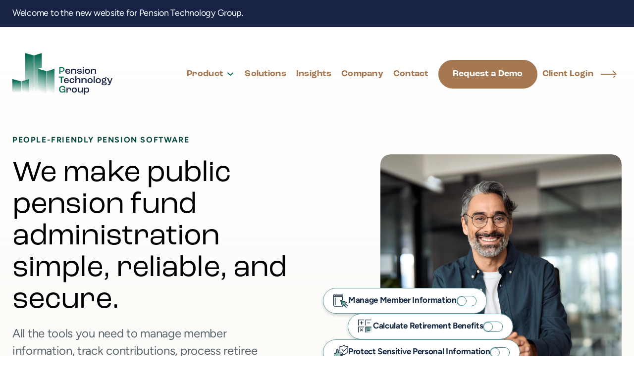

--- FILE ---
content_type: text/html; charset=UTF-8
request_url: https://ptg-usa.com/
body_size: 131030
content:
<!DOCTYPE html>
<html lang="en-US">
<head>  <script async src="https://www.googletagmanager.com/gtag/js?id=G-PS8446WTH8" type="text/plain" class=" _iub_cs_activate" data-iub-purposes="4"></script> <script>window.dataLayer = window.dataLayer || [];
		function gtag() {dataLayer.push(arguments);}

		gtag('js', new Date());
		gtag('config', 'G-PS8446WTH8');</script> <meta charset="UTF-8">
<script>
var gform;gform||(document.addEventListener("gform_main_scripts_loaded",function(){gform.scriptsLoaded=!0}),document.addEventListener("gform/theme/scripts_loaded",function(){gform.themeScriptsLoaded=!0}),window.addEventListener("DOMContentLoaded",function(){gform.domLoaded=!0}),gform={domLoaded:!1,scriptsLoaded:!1,themeScriptsLoaded:!1,isFormEditor:()=>"function"==typeof InitializeEditor,callIfLoaded:function(o){return!(!gform.domLoaded||!gform.scriptsLoaded||!gform.themeScriptsLoaded&&!gform.isFormEditor()||(gform.isFormEditor()&&console.warn("The use of gform.initializeOnLoaded() is deprecated in the form editor context and will be removed in Gravity Forms 3.1."),o(),0))},initializeOnLoaded:function(o){gform.callIfLoaded(o)||(document.addEventListener("gform_main_scripts_loaded",()=>{gform.scriptsLoaded=!0,gform.callIfLoaded(o)}),document.addEventListener("gform/theme/scripts_loaded",()=>{gform.themeScriptsLoaded=!0,gform.callIfLoaded(o)}),window.addEventListener("DOMContentLoaded",()=>{gform.domLoaded=!0,gform.callIfLoaded(o)}))},hooks:{action:{},filter:{}},addAction:function(o,r,e,t){gform.addHook("action",o,r,e,t)},addFilter:function(o,r,e,t){gform.addHook("filter",o,r,e,t)},doAction:function(o){gform.doHook("action",o,arguments)},applyFilters:function(o){return gform.doHook("filter",o,arguments)},removeAction:function(o,r){gform.removeHook("action",o,r)},removeFilter:function(o,r,e){gform.removeHook("filter",o,r,e)},addHook:function(o,r,e,t,n){null==gform.hooks[o][r]&&(gform.hooks[o][r]=[]);var d=gform.hooks[o][r];null==n&&(n=r+"_"+d.length),gform.hooks[o][r].push({tag:n,callable:e,priority:t=null==t?10:t})},doHook:function(r,o,e){var t;if(e=Array.prototype.slice.call(e,1),null!=gform.hooks[r][o]&&((o=gform.hooks[r][o]).sort(function(o,r){return o.priority-r.priority}),o.forEach(function(o){"function"!=typeof(t=o.callable)&&(t=window[t]),"action"==r?t.apply(null,e):e[0]=t.apply(null,e)})),"filter"==r)return e[0]},removeHook:function(o,r,t,n){var e;null!=gform.hooks[o][r]&&(e=(e=gform.hooks[o][r]).filter(function(o,r,e){return!!(null!=n&&n!=o.tag||null!=t&&t!=o.priority)}),gform.hooks[o][r]=e)}});
</script>

<meta name="viewport" content="width=device-width, initial-scale=1, shrink-to-fit=no">
<link rel="profile" href="http://gmpg.org/xfn/11">
<link rel="preload" href="https://ptg-usa.com/wp-content/uploads/2024/12/hero-img.jpg" as="image">
<link rel="preload" href="https://cdnjs.cloudflare.com/ajax/libs/magnific-popup.js/1.1.0/magnific-popup.min.css" as="style" onload="this.rel='stylesheet'">
<link rel="preload" href="https://cdnjs.cloudflare.com/ajax/libs/slick-carousel/1.9.0/slick-theme.min.css" as="style" onload="this.rel='stylesheet'">
<link rel="preload" href="https://unpkg.com/aos@2.3.1/dist/aos.css" as="style" onload="this.rel='stylesheet'">
<link rel="preload" as="script" href="https://cdnjs.cloudflare.com/ajax/libs/magnific-popup.js/1.1.0/jquery.magnific-popup.min.js">
<link rel="preload" as="script" href="https://cdnjs.cloudflare.com/ajax/libs/slick-carousel/1.9.0/slick.min.js">
<link rel="preload" as="script" href="https://unpkg.com/aos@2.3.1/dist/aos.js">
<link rel="preload" as="script" href="https://ptg-usa.com/wp-includes/js/jquery/jquery.min.js"> <script type="text/javascript" class="_iub_cs_skip">var _iub = _iub || {};
				_iub.csConfiguration = _iub.csConfiguration || {};
				_iub.csConfiguration.siteId = "3882047";
				_iub.csConfiguration.cookiePolicyId = "95103078";</script> <script class="_iub_cs_skip" data-src="https://cs.iubenda.com/autoblocking/3882047.js"></script> <meta name="robots" content="index, follow, max-image-preview:large, max-snippet:-1, max-video-preview:-1">
<title>Public Pension Fund Administration Software | PTG</title>
<link rel="canonical" href="https://ptg-usa.com/">
<meta property="og:locale" content="en_US">
<meta property="og:type" content="website">
<meta property="og:title" content="Public Pension Fund Administration Software | PTG">
<meta property="og:url" content="https://ptg-usa.com/">
<meta property="og:site_name" content="PTG">
<meta property="article:modified_time" content="2024-12-26T22:43:26+00:00">
<meta property="og:image" content="https://ptg-usa.com/wp-content/uploads/2024/12/Pension_Technology_Group_Opengraph_img.jpg">
<meta property="og:image:width" content="1200">
<meta property="og:image:height" content="630">
<meta property="og:image:type" content="image/jpeg">
<meta name="twitter:card" content="summary_large_image">
<style media="all">@charset "UTF-8";.wp-block-archives{box-sizing:border-box}.wp-block-archives-dropdown label{display:block}.wp-block-avatar{line-height:0}.wp-block-avatar,.wp-block-avatar img{box-sizing:border-box}.wp-block-avatar.aligncenter{text-align:center}.wp-block-audio{box-sizing:border-box}.wp-block-audio :where(figcaption){margin-bottom:1em;margin-top:.5em}.wp-block-audio audio{min-width:300px;width:100%}.wp-block-button__link{box-sizing:border-box;cursor:pointer;display:inline-block;text-align:center;word-break:break-word}.wp-block-button__link.aligncenter{text-align:center}.wp-block-button__link.alignright{text-align:right}:where(.wp-block-button__link){border-radius:9999px;box-shadow:none;padding:calc(.667em + 2px) calc(1.333em + 2px);text-decoration:none}.wp-block-button[style*=text-decoration] .wp-block-button__link{text-decoration:inherit}.wp-block-buttons>.wp-block-button.has-custom-width{max-width:none}.wp-block-buttons>.wp-block-button.has-custom-width .wp-block-button__link{width:100%}.wp-block-buttons>.wp-block-button.has-custom-font-size .wp-block-button__link{font-size:inherit}.wp-block-buttons>.wp-block-button.wp-block-button__width-25{width:calc(25% - var(--wp--style--block-gap, .5em)*.75)}.wp-block-buttons>.wp-block-button.wp-block-button__width-50{width:calc(50% - var(--wp--style--block-gap, .5em)*.5)}.wp-block-buttons>.wp-block-button.wp-block-button__width-75{width:calc(75% - var(--wp--style--block-gap, .5em)*.25)}.wp-block-buttons>.wp-block-button.wp-block-button__width-100{flex-basis:100%;width:100%}.wp-block-buttons.is-vertical>.wp-block-button.wp-block-button__width-25{width:25%}.wp-block-buttons.is-vertical>.wp-block-button.wp-block-button__width-50{width:50%}.wp-block-buttons.is-vertical>.wp-block-button.wp-block-button__width-75{width:75%}.wp-block-button.is-style-squared,.wp-block-button__link.wp-block-button.is-style-squared{border-radius:0}.wp-block-button.no-border-radius,.wp-block-button__link.no-border-radius{border-radius:0!important}:root :where(.wp-block-button .wp-block-button__link.is-style-outline),:root :where(.wp-block-button.is-style-outline>.wp-block-button__link){border:2px solid;padding:.667em 1.333em}:root :where(.wp-block-button .wp-block-button__link.is-style-outline:not(.has-text-color)),:root :where(.wp-block-button.is-style-outline>.wp-block-button__link:not(.has-text-color)){color:currentColor}:root :where(.wp-block-button .wp-block-button__link.is-style-outline:not(.has-background)),:root :where(.wp-block-button.is-style-outline>.wp-block-button__link:not(.has-background)){background-color:initial;background-image:none}.wp-block-buttons.is-vertical{flex-direction:column}.wp-block-buttons.is-vertical>.wp-block-button:last-child{margin-bottom:0}.wp-block-buttons>.wp-block-button{display:inline-block;margin:0}.wp-block-buttons.is-content-justification-left{justify-content:flex-start}.wp-block-buttons.is-content-justification-left.is-vertical{align-items:flex-start}.wp-block-buttons.is-content-justification-center{justify-content:center}.wp-block-buttons.is-content-justification-center.is-vertical{align-items:center}.wp-block-buttons.is-content-justification-right{justify-content:flex-end}.wp-block-buttons.is-content-justification-right.is-vertical{align-items:flex-end}.wp-block-buttons.is-content-justification-space-between{justify-content:space-between}.wp-block-buttons.aligncenter{text-align:center}.wp-block-buttons:not(.is-content-justification-space-between,.is-content-justification-right,.is-content-justification-left,.is-content-justification-center) .wp-block-button.aligncenter{margin-left:auto;margin-right:auto;width:100%}.wp-block-buttons[style*=text-decoration] .wp-block-button,.wp-block-buttons[style*=text-decoration] .wp-block-button__link{text-decoration:inherit}.wp-block-buttons.has-custom-font-size .wp-block-button__link{font-size:inherit}.wp-block-button.aligncenter,.wp-block-calendar{text-align:center}.wp-block-calendar td,.wp-block-calendar th{border:1px solid;padding:.25em}.wp-block-calendar th{font-weight:400}.wp-block-calendar caption{background-color:inherit}.wp-block-calendar table{border-collapse:collapse;width:100%}.wp-block-calendar table:where(:not(.has-text-color)){color:#40464d}.wp-block-calendar table:where(:not(.has-text-color)) td,.wp-block-calendar table:where(:not(.has-text-color)) th{border-color:#ddd}.wp-block-calendar table.has-background th{background-color:inherit}.wp-block-calendar table.has-text-color th{color:inherit}:where(.wp-block-calendar table:not(.has-background) th){background:#ddd}.wp-block-categories{box-sizing:border-box}.wp-block-categories.alignleft{margin-right:2em}.wp-block-categories.alignright{margin-left:2em}.wp-block-categories.wp-block-categories-dropdown.aligncenter{text-align:center}.wp-block-code{box-sizing:border-box}.wp-block-code code{display:block;font-family:inherit;overflow-wrap:break-word;white-space:pre-wrap}.wp-block-columns{align-items:normal!important;box-sizing:border-box;display:flex;flex-wrap:wrap!important}@media (min-width:782px){.wp-block-columns{flex-wrap:nowrap!important}}.wp-block-columns.are-vertically-aligned-top{align-items:flex-start}.wp-block-columns.are-vertically-aligned-center{align-items:center}.wp-block-columns.are-vertically-aligned-bottom{align-items:flex-end}@media (max-width:781px){.wp-block-columns:not(.is-not-stacked-on-mobile)>.wp-block-column{flex-basis:100%!important}}@media (min-width:782px){.wp-block-columns:not(.is-not-stacked-on-mobile)>.wp-block-column{flex-basis:0;flex-grow:1}.wp-block-columns:not(.is-not-stacked-on-mobile)>.wp-block-column[style*=flex-basis]{flex-grow:0}}.wp-block-columns.is-not-stacked-on-mobile{flex-wrap:nowrap!important}.wp-block-columns.is-not-stacked-on-mobile>.wp-block-column{flex-basis:0;flex-grow:1}.wp-block-columns.is-not-stacked-on-mobile>.wp-block-column[style*=flex-basis]{flex-grow:0}:where(.wp-block-columns){margin-bottom:1.75em}:where(.wp-block-columns.has-background){padding:1.25em 2.375em}.wp-block-column{flex-grow:1;min-width:0;overflow-wrap:break-word;word-break:break-word}.wp-block-column.is-vertically-aligned-top{align-self:flex-start}.wp-block-column.is-vertically-aligned-center{align-self:center}.wp-block-column.is-vertically-aligned-bottom{align-self:flex-end}.wp-block-column.is-vertically-aligned-stretch{align-self:stretch}.wp-block-column.is-vertically-aligned-bottom,.wp-block-column.is-vertically-aligned-center,.wp-block-column.is-vertically-aligned-top{width:100%}.wp-block-post-comments{box-sizing:border-box}.wp-block-post-comments .alignleft{float:left}.wp-block-post-comments .alignright{float:right}.wp-block-post-comments .navigation:after{clear:both;content:"";display:table}.wp-block-post-comments .commentlist{clear:both;list-style:none;margin:0;padding:0}.wp-block-post-comments .commentlist .comment{min-height:2.25em;padding-left:3.25em}.wp-block-post-comments .commentlist .comment p{font-size:1em;line-height:1.8;margin:1em 0}.wp-block-post-comments .commentlist .children{list-style:none;margin:0;padding:0}.wp-block-post-comments .comment-author{line-height:1.5}.wp-block-post-comments .comment-author .avatar{border-radius:1.5em;display:block;float:left;height:2.5em;margin-right:.75em;margin-top:.5em;width:2.5em}.wp-block-post-comments .comment-author cite{font-style:normal}.wp-block-post-comments .comment-meta{font-size:.875em;line-height:1.5}.wp-block-post-comments .comment-meta b{font-weight:400}.wp-block-post-comments .comment-meta .comment-awaiting-moderation{display:block;margin-bottom:1em;margin-top:1em}.wp-block-post-comments .comment-body .commentmetadata{font-size:.875em}.wp-block-post-comments .comment-form-author label,.wp-block-post-comments .comment-form-comment label,.wp-block-post-comments .comment-form-email label,.wp-block-post-comments .comment-form-url label{display:block;margin-bottom:.25em}.wp-block-post-comments .comment-form input:not([type=submit]):not([type=checkbox]),.wp-block-post-comments .comment-form textarea{box-sizing:border-box;display:block;width:100%}.wp-block-post-comments .comment-form-cookies-consent{display:flex;gap:.25em}.wp-block-post-comments .comment-form-cookies-consent #wp-comment-cookies-consent{margin-top:.35em}.wp-block-post-comments .comment-reply-title{margin-bottom:0}.wp-block-post-comments .comment-reply-title :where(small){font-size:var(--wp--preset--font-size--medium,smaller);margin-left:.5em}.wp-block-post-comments .reply{font-size:.875em;margin-bottom:1.4em}.wp-block-post-comments input:not([type=submit]),.wp-block-post-comments textarea{border:1px solid #949494;font-family:inherit;font-size:1em}.wp-block-post-comments input:not([type=submit]):not([type=checkbox]),.wp-block-post-comments textarea{padding:calc(.667em + 2px)}:where(.wp-block-post-comments input[type=submit]){border:none}.wp-block-comments-pagination>.wp-block-comments-pagination-next,.wp-block-comments-pagination>.wp-block-comments-pagination-numbers,.wp-block-comments-pagination>.wp-block-comments-pagination-previous{margin-bottom:.5em;margin-right:.5em}.wp-block-comments-pagination>.wp-block-comments-pagination-next:last-child,.wp-block-comments-pagination>.wp-block-comments-pagination-numbers:last-child,.wp-block-comments-pagination>.wp-block-comments-pagination-previous:last-child{margin-right:0}.wp-block-comments-pagination .wp-block-comments-pagination-previous-arrow{display:inline-block;margin-right:1ch}.wp-block-comments-pagination .wp-block-comments-pagination-previous-arrow:not(.is-arrow-chevron){transform:scaleX(1)}.wp-block-comments-pagination .wp-block-comments-pagination-next-arrow{display:inline-block;margin-left:1ch}.wp-block-comments-pagination .wp-block-comments-pagination-next-arrow:not(.is-arrow-chevron){transform:scaleX(1)}.wp-block-comments-pagination.aligncenter{justify-content:center}.wp-block-comment-template{box-sizing:border-box;list-style:none;margin-bottom:0;max-width:100%;padding:0}.wp-block-comment-template li{clear:both}.wp-block-comment-template ol{list-style:none;margin-bottom:0;max-width:100%;padding-left:2rem}.wp-block-comment-template.alignleft{float:left}.wp-block-comment-template.aligncenter{margin-left:auto;margin-right:auto;width:-moz-fit-content;width:fit-content}.wp-block-comment-template.alignright{float:right}.wp-block-cover,.wp-block-cover-image{align-items:center;background-position:50%;box-sizing:border-box;display:flex;justify-content:center;min-height:430px;overflow:hidden;overflow:clip;padding:1em;position:relative}.wp-block-cover .has-background-dim:not([class*=-background-color]),.wp-block-cover-image .has-background-dim:not([class*=-background-color]),.wp-block-cover-image.has-background-dim:not([class*=-background-color]),.wp-block-cover.has-background-dim:not([class*=-background-color]){background-color:#000}.wp-block-cover .has-background-dim.has-background-gradient,.wp-block-cover-image .has-background-dim.has-background-gradient{background-color:initial}.wp-block-cover-image.has-background-dim:before,.wp-block-cover.has-background-dim:before{background-color:inherit;content:""}.wp-block-cover .wp-block-cover__background,.wp-block-cover .wp-block-cover__gradient-background,.wp-block-cover-image .wp-block-cover__background,.wp-block-cover-image .wp-block-cover__gradient-background,.wp-block-cover-image.has-background-dim:not(.has-background-gradient):before,.wp-block-cover.has-background-dim:not(.has-background-gradient):before{bottom:0;left:0;opacity:.5;position:absolute;right:0;top:0;z-index:1}.wp-block-cover-image.has-background-dim.has-background-dim-10 .wp-block-cover__background,.wp-block-cover-image.has-background-dim.has-background-dim-10 .wp-block-cover__gradient-background,.wp-block-cover-image.has-background-dim.has-background-dim-10:not(.has-background-gradient):before,.wp-block-cover.has-background-dim.has-background-dim-10 .wp-block-cover__background,.wp-block-cover.has-background-dim.has-background-dim-10 .wp-block-cover__gradient-background,.wp-block-cover.has-background-dim.has-background-dim-10:not(.has-background-gradient):before{opacity:.1}.wp-block-cover-image.has-background-dim.has-background-dim-20 .wp-block-cover__background,.wp-block-cover-image.has-background-dim.has-background-dim-20 .wp-block-cover__gradient-background,.wp-block-cover-image.has-background-dim.has-background-dim-20:not(.has-background-gradient):before,.wp-block-cover.has-background-dim.has-background-dim-20 .wp-block-cover__background,.wp-block-cover.has-background-dim.has-background-dim-20 .wp-block-cover__gradient-background,.wp-block-cover.has-background-dim.has-background-dim-20:not(.has-background-gradient):before{opacity:.2}.wp-block-cover-image.has-background-dim.has-background-dim-30 .wp-block-cover__background,.wp-block-cover-image.has-background-dim.has-background-dim-30 .wp-block-cover__gradient-background,.wp-block-cover-image.has-background-dim.has-background-dim-30:not(.has-background-gradient):before,.wp-block-cover.has-background-dim.has-background-dim-30 .wp-block-cover__background,.wp-block-cover.has-background-dim.has-background-dim-30 .wp-block-cover__gradient-background,.wp-block-cover.has-background-dim.has-background-dim-30:not(.has-background-gradient):before{opacity:.3}.wp-block-cover-image.has-background-dim.has-background-dim-40 .wp-block-cover__background,.wp-block-cover-image.has-background-dim.has-background-dim-40 .wp-block-cover__gradient-background,.wp-block-cover-image.has-background-dim.has-background-dim-40:not(.has-background-gradient):before,.wp-block-cover.has-background-dim.has-background-dim-40 .wp-block-cover__background,.wp-block-cover.has-background-dim.has-background-dim-40 .wp-block-cover__gradient-background,.wp-block-cover.has-background-dim.has-background-dim-40:not(.has-background-gradient):before{opacity:.4}.wp-block-cover-image.has-background-dim.has-background-dim-50 .wp-block-cover__background,.wp-block-cover-image.has-background-dim.has-background-dim-50 .wp-block-cover__gradient-background,.wp-block-cover-image.has-background-dim.has-background-dim-50:not(.has-background-gradient):before,.wp-block-cover.has-background-dim.has-background-dim-50 .wp-block-cover__background,.wp-block-cover.has-background-dim.has-background-dim-50 .wp-block-cover__gradient-background,.wp-block-cover.has-background-dim.has-background-dim-50:not(.has-background-gradient):before{opacity:.5}.wp-block-cover-image.has-background-dim.has-background-dim-60 .wp-block-cover__background,.wp-block-cover-image.has-background-dim.has-background-dim-60 .wp-block-cover__gradient-background,.wp-block-cover-image.has-background-dim.has-background-dim-60:not(.has-background-gradient):before,.wp-block-cover.has-background-dim.has-background-dim-60 .wp-block-cover__background,.wp-block-cover.has-background-dim.has-background-dim-60 .wp-block-cover__gradient-background,.wp-block-cover.has-background-dim.has-background-dim-60:not(.has-background-gradient):before{opacity:.6}.wp-block-cover-image.has-background-dim.has-background-dim-70 .wp-block-cover__background,.wp-block-cover-image.has-background-dim.has-background-dim-70 .wp-block-cover__gradient-background,.wp-block-cover-image.has-background-dim.has-background-dim-70:not(.has-background-gradient):before,.wp-block-cover.has-background-dim.has-background-dim-70 .wp-block-cover__background,.wp-block-cover.has-background-dim.has-background-dim-70 .wp-block-cover__gradient-background,.wp-block-cover.has-background-dim.has-background-dim-70:not(.has-background-gradient):before{opacity:.7}.wp-block-cover-image.has-background-dim.has-background-dim-80 .wp-block-cover__background,.wp-block-cover-image.has-background-dim.has-background-dim-80 .wp-block-cover__gradient-background,.wp-block-cover-image.has-background-dim.has-background-dim-80:not(.has-background-gradient):before,.wp-block-cover.has-background-dim.has-background-dim-80 .wp-block-cover__background,.wp-block-cover.has-background-dim.has-background-dim-80 .wp-block-cover__gradient-background,.wp-block-cover.has-background-dim.has-background-dim-80:not(.has-background-gradient):before{opacity:.8}.wp-block-cover-image.has-background-dim.has-background-dim-90 .wp-block-cover__background,.wp-block-cover-image.has-background-dim.has-background-dim-90 .wp-block-cover__gradient-background,.wp-block-cover-image.has-background-dim.has-background-dim-90:not(.has-background-gradient):before,.wp-block-cover.has-background-dim.has-background-dim-90 .wp-block-cover__background,.wp-block-cover.has-background-dim.has-background-dim-90 .wp-block-cover__gradient-background,.wp-block-cover.has-background-dim.has-background-dim-90:not(.has-background-gradient):before{opacity:.9}.wp-block-cover-image.has-background-dim.has-background-dim-100 .wp-block-cover__background,.wp-block-cover-image.has-background-dim.has-background-dim-100 .wp-block-cover__gradient-background,.wp-block-cover-image.has-background-dim.has-background-dim-100:not(.has-background-gradient):before,.wp-block-cover.has-background-dim.has-background-dim-100 .wp-block-cover__background,.wp-block-cover.has-background-dim.has-background-dim-100 .wp-block-cover__gradient-background,.wp-block-cover.has-background-dim.has-background-dim-100:not(.has-background-gradient):before{opacity:1}.wp-block-cover .wp-block-cover__background.has-background-dim.has-background-dim-0,.wp-block-cover .wp-block-cover__gradient-background.has-background-dim.has-background-dim-0,.wp-block-cover-image .wp-block-cover__background.has-background-dim.has-background-dim-0,.wp-block-cover-image .wp-block-cover__gradient-background.has-background-dim.has-background-dim-0{opacity:0}.wp-block-cover .wp-block-cover__background.has-background-dim.has-background-dim-10,.wp-block-cover .wp-block-cover__gradient-background.has-background-dim.has-background-dim-10,.wp-block-cover-image .wp-block-cover__background.has-background-dim.has-background-dim-10,.wp-block-cover-image .wp-block-cover__gradient-background.has-background-dim.has-background-dim-10{opacity:.1}.wp-block-cover .wp-block-cover__background.has-background-dim.has-background-dim-20,.wp-block-cover .wp-block-cover__gradient-background.has-background-dim.has-background-dim-20,.wp-block-cover-image .wp-block-cover__background.has-background-dim.has-background-dim-20,.wp-block-cover-image .wp-block-cover__gradient-background.has-background-dim.has-background-dim-20{opacity:.2}.wp-block-cover .wp-block-cover__background.has-background-dim.has-background-dim-30,.wp-block-cover .wp-block-cover__gradient-background.has-background-dim.has-background-dim-30,.wp-block-cover-image .wp-block-cover__background.has-background-dim.has-background-dim-30,.wp-block-cover-image .wp-block-cover__gradient-background.has-background-dim.has-background-dim-30{opacity:.3}.wp-block-cover .wp-block-cover__background.has-background-dim.has-background-dim-40,.wp-block-cover .wp-block-cover__gradient-background.has-background-dim.has-background-dim-40,.wp-block-cover-image .wp-block-cover__background.has-background-dim.has-background-dim-40,.wp-block-cover-image .wp-block-cover__gradient-background.has-background-dim.has-background-dim-40{opacity:.4}.wp-block-cover .wp-block-cover__background.has-background-dim.has-background-dim-50,.wp-block-cover .wp-block-cover__gradient-background.has-background-dim.has-background-dim-50,.wp-block-cover-image .wp-block-cover__background.has-background-dim.has-background-dim-50,.wp-block-cover-image .wp-block-cover__gradient-background.has-background-dim.has-background-dim-50{opacity:.5}.wp-block-cover .wp-block-cover__background.has-background-dim.has-background-dim-60,.wp-block-cover .wp-block-cover__gradient-background.has-background-dim.has-background-dim-60,.wp-block-cover-image .wp-block-cover__background.has-background-dim.has-background-dim-60,.wp-block-cover-image .wp-block-cover__gradient-background.has-background-dim.has-background-dim-60{opacity:.6}.wp-block-cover .wp-block-cover__background.has-background-dim.has-background-dim-70,.wp-block-cover .wp-block-cover__gradient-background.has-background-dim.has-background-dim-70,.wp-block-cover-image .wp-block-cover__background.has-background-dim.has-background-dim-70,.wp-block-cover-image .wp-block-cover__gradient-background.has-background-dim.has-background-dim-70{opacity:.7}.wp-block-cover .wp-block-cover__background.has-background-dim.has-background-dim-80,.wp-block-cover .wp-block-cover__gradient-background.has-background-dim.has-background-dim-80,.wp-block-cover-image .wp-block-cover__background.has-background-dim.has-background-dim-80,.wp-block-cover-image .wp-block-cover__gradient-background.has-background-dim.has-background-dim-80{opacity:.8}.wp-block-cover .wp-block-cover__background.has-background-dim.has-background-dim-90,.wp-block-cover .wp-block-cover__gradient-background.has-background-dim.has-background-dim-90,.wp-block-cover-image .wp-block-cover__background.has-background-dim.has-background-dim-90,.wp-block-cover-image .wp-block-cover__gradient-background.has-background-dim.has-background-dim-90{opacity:.9}.wp-block-cover .wp-block-cover__background.has-background-dim.has-background-dim-100,.wp-block-cover .wp-block-cover__gradient-background.has-background-dim.has-background-dim-100,.wp-block-cover-image .wp-block-cover__background.has-background-dim.has-background-dim-100,.wp-block-cover-image .wp-block-cover__gradient-background.has-background-dim.has-background-dim-100{opacity:1}.wp-block-cover-image.alignleft,.wp-block-cover-image.alignright,.wp-block-cover.alignleft,.wp-block-cover.alignright{max-width:420px;width:100%}.wp-block-cover-image.aligncenter,.wp-block-cover-image.alignleft,.wp-block-cover-image.alignright,.wp-block-cover.aligncenter,.wp-block-cover.alignleft,.wp-block-cover.alignright{display:flex}.wp-block-cover .wp-block-cover__inner-container,.wp-block-cover-image .wp-block-cover__inner-container{color:inherit;width:100%;z-index:1}.wp-block-cover-image.is-position-top-left,.wp-block-cover.is-position-top-left{align-items:flex-start;justify-content:flex-start}.wp-block-cover-image.is-position-top-center,.wp-block-cover.is-position-top-center{align-items:flex-start;justify-content:center}.wp-block-cover-image.is-position-top-right,.wp-block-cover.is-position-top-right{align-items:flex-start;justify-content:flex-end}.wp-block-cover-image.is-position-center-left,.wp-block-cover.is-position-center-left{align-items:center;justify-content:flex-start}.wp-block-cover-image.is-position-center-center,.wp-block-cover.is-position-center-center{align-items:center;justify-content:center}.wp-block-cover-image.is-position-center-right,.wp-block-cover.is-position-center-right{align-items:center;justify-content:flex-end}.wp-block-cover-image.is-position-bottom-left,.wp-block-cover.is-position-bottom-left{align-items:flex-end;justify-content:flex-start}.wp-block-cover-image.is-position-bottom-center,.wp-block-cover.is-position-bottom-center{align-items:flex-end;justify-content:center}.wp-block-cover-image.is-position-bottom-right,.wp-block-cover.is-position-bottom-right{align-items:flex-end;justify-content:flex-end}.wp-block-cover-image.has-custom-content-position.has-custom-content-position .wp-block-cover__inner-container,.wp-block-cover.has-custom-content-position.has-custom-content-position .wp-block-cover__inner-container{margin:0}.wp-block-cover-image.has-custom-content-position.has-custom-content-position.is-position-bottom-left .wp-block-cover__inner-container,.wp-block-cover-image.has-custom-content-position.has-custom-content-position.is-position-bottom-right .wp-block-cover__inner-container,.wp-block-cover-image.has-custom-content-position.has-custom-content-position.is-position-center-left .wp-block-cover__inner-container,.wp-block-cover-image.has-custom-content-position.has-custom-content-position.is-position-center-right .wp-block-cover__inner-container,.wp-block-cover-image.has-custom-content-position.has-custom-content-position.is-position-top-left .wp-block-cover__inner-container,.wp-block-cover-image.has-custom-content-position.has-custom-content-position.is-position-top-right .wp-block-cover__inner-container,.wp-block-cover.has-custom-content-position.has-custom-content-position.is-position-bottom-left .wp-block-cover__inner-container,.wp-block-cover.has-custom-content-position.has-custom-content-position.is-position-bottom-right .wp-block-cover__inner-container,.wp-block-cover.has-custom-content-position.has-custom-content-position.is-position-center-left .wp-block-cover__inner-container,.wp-block-cover.has-custom-content-position.has-custom-content-position.is-position-center-right .wp-block-cover__inner-container,.wp-block-cover.has-custom-content-position.has-custom-content-position.is-position-top-left .wp-block-cover__inner-container,.wp-block-cover.has-custom-content-position.has-custom-content-position.is-position-top-right .wp-block-cover__inner-container{margin:0;width:auto}.wp-block-cover .wp-block-cover__image-background,.wp-block-cover video.wp-block-cover__video-background,.wp-block-cover-image .wp-block-cover__image-background,.wp-block-cover-image video.wp-block-cover__video-background{border:none;bottom:0;box-shadow:none;height:100%;left:0;margin:0;max-height:none;max-width:none;object-fit:cover;outline:none;padding:0;position:absolute;right:0;top:0;width:100%}.wp-block-cover-image.has-parallax,.wp-block-cover.has-parallax,.wp-block-cover__image-background.has-parallax,video.wp-block-cover__video-background.has-parallax{background-attachment:fixed;background-repeat:no-repeat;background-size:cover}@supports (-webkit-touch-callout:inherit){.wp-block-cover-image.has-parallax,.wp-block-cover.has-parallax,.wp-block-cover__image-background.has-parallax,video.wp-block-cover__video-background.has-parallax{background-attachment:scroll}}@media (prefers-reduced-motion:reduce){.wp-block-cover-image.has-parallax,.wp-block-cover.has-parallax,.wp-block-cover__image-background.has-parallax,video.wp-block-cover__video-background.has-parallax{background-attachment:scroll}}.wp-block-cover-image.is-repeated,.wp-block-cover.is-repeated,.wp-block-cover__image-background.is-repeated,video.wp-block-cover__video-background.is-repeated{background-repeat:repeat;background-size:auto}.wp-block-cover__image-background,.wp-block-cover__video-background{z-index:0}.wp-block-cover-image-text,.wp-block-cover-image-text a,.wp-block-cover-image-text a:active,.wp-block-cover-image-text a:focus,.wp-block-cover-image-text a:hover,.wp-block-cover-text,.wp-block-cover-text a,.wp-block-cover-text a:active,.wp-block-cover-text a:focus,.wp-block-cover-text a:hover,section.wp-block-cover-image h2,section.wp-block-cover-image h2 a,section.wp-block-cover-image h2 a:active,section.wp-block-cover-image h2 a:focus,section.wp-block-cover-image h2 a:hover{color:#fff}.wp-block-cover-image .wp-block-cover.has-left-content{justify-content:flex-start}.wp-block-cover-image .wp-block-cover.has-right-content{justify-content:flex-end}.wp-block-cover-image.has-left-content .wp-block-cover-image-text,.wp-block-cover.has-left-content .wp-block-cover-text,section.wp-block-cover-image.has-left-content>h2{margin-left:0;text-align:left}.wp-block-cover-image.has-right-content .wp-block-cover-image-text,.wp-block-cover.has-right-content .wp-block-cover-text,section.wp-block-cover-image.has-right-content>h2{margin-right:0;text-align:right}.wp-block-cover .wp-block-cover-text,.wp-block-cover-image .wp-block-cover-image-text,section.wp-block-cover-image>h2{font-size:2em;line-height:1.25;margin-bottom:0;max-width:840px;padding:.44em;text-align:center;z-index:1}:where(.wp-block-cover-image:not(.has-text-color)),:where(.wp-block-cover:not(.has-text-color)){color:#fff}:where(.wp-block-cover-image.is-light:not(.has-text-color)),:where(.wp-block-cover.is-light:not(.has-text-color)){color:#000}:root :where(.wp-block-cover h1:not(.has-text-color)),:root :where(.wp-block-cover h2:not(.has-text-color)),:root :where(.wp-block-cover h3:not(.has-text-color)),:root :where(.wp-block-cover h4:not(.has-text-color)),:root :where(.wp-block-cover h5:not(.has-text-color)),:root :where(.wp-block-cover h6:not(.has-text-color)),:root :where(.wp-block-cover p:not(.has-text-color)){color:inherit}.wp-block-details{box-sizing:border-box}.wp-block-details summary{cursor:pointer}.wp-block-embed.alignleft,.wp-block-embed.alignright,.wp-block[data-align=left]>[data-type="core/embed"],.wp-block[data-align=right]>[data-type="core/embed"]{max-width:360px;width:100%}.wp-block-embed.alignleft .wp-block-embed__wrapper,.wp-block-embed.alignright .wp-block-embed__wrapper,.wp-block[data-align=left]>[data-type="core/embed"] .wp-block-embed__wrapper,.wp-block[data-align=right]>[data-type="core/embed"] .wp-block-embed__wrapper{min-width:280px}.wp-block-cover .wp-block-embed{min-height:240px;min-width:320px}.wp-block-embed{overflow-wrap:break-word}.wp-block-embed :where(figcaption){margin-bottom:1em;margin-top:.5em}.wp-block-embed iframe{max-width:100%}.wp-block-embed__wrapper{position:relative}.wp-embed-responsive .wp-has-aspect-ratio .wp-block-embed__wrapper:before{content:"";display:block;padding-top:50%}.wp-embed-responsive .wp-has-aspect-ratio iframe{bottom:0;height:100%;left:0;position:absolute;right:0;top:0;width:100%}.wp-embed-responsive .wp-embed-aspect-21-9 .wp-block-embed__wrapper:before{padding-top:42.85%}.wp-embed-responsive .wp-embed-aspect-18-9 .wp-block-embed__wrapper:before{padding-top:50%}.wp-embed-responsive .wp-embed-aspect-16-9 .wp-block-embed__wrapper:before{padding-top:56.25%}.wp-embed-responsive .wp-embed-aspect-4-3 .wp-block-embed__wrapper:before{padding-top:75%}.wp-embed-responsive .wp-embed-aspect-1-1 .wp-block-embed__wrapper:before{padding-top:100%}.wp-embed-responsive .wp-embed-aspect-9-16 .wp-block-embed__wrapper:before{padding-top:177.77%}.wp-embed-responsive .wp-embed-aspect-1-2 .wp-block-embed__wrapper:before{padding-top:200%}.wp-block-file{box-sizing:border-box}.wp-block-file:not(.wp-element-button){font-size:.8em}.wp-block-file.aligncenter{text-align:center}.wp-block-file.alignright{text-align:right}.wp-block-file *+.wp-block-file__button{margin-left:.75em}:where(.wp-block-file){margin-bottom:1.5em}.wp-block-file__embed{margin-bottom:1em}:where(.wp-block-file__button){border-radius:2em;display:inline-block;padding:.5em 1em}:where(.wp-block-file__button):is(a):active,:where(.wp-block-file__button):is(a):focus,:where(.wp-block-file__button):is(a):hover,:where(.wp-block-file__button):is(a):visited{box-shadow:none;color:#fff;opacity:.85;text-decoration:none}.wp-block-form-input__label{display:flex;flex-direction:column;gap:.25em;margin-bottom:.5em;width:100%}.wp-block-form-input__label.is-label-inline{align-items:center;flex-direction:row;gap:.5em}.wp-block-form-input__label.is-label-inline .wp-block-form-input__label-content{margin-bottom:.5em}.wp-block-form-input__label:has(input[type=checkbox]){flex-direction:row-reverse;width:-moz-fit-content;width:fit-content}.wp-block-form-input__label-content{width:-moz-fit-content;width:fit-content}.wp-block-form-input__input{font-size:1em;margin-bottom:.5em;padding:0 .5em}.wp-block-form-input__input[type=date],.wp-block-form-input__input[type=datetime-local],.wp-block-form-input__input[type=datetime],.wp-block-form-input__input[type=email],.wp-block-form-input__input[type=month],.wp-block-form-input__input[type=number],.wp-block-form-input__input[type=password],.wp-block-form-input__input[type=search],.wp-block-form-input__input[type=tel],.wp-block-form-input__input[type=text],.wp-block-form-input__input[type=time],.wp-block-form-input__input[type=url],.wp-block-form-input__input[type=week]{border:1px solid;line-height:2;min-height:2em}textarea.wp-block-form-input__input{min-height:10em}.blocks-gallery-grid:not(.has-nested-images),.wp-block-gallery:not(.has-nested-images){display:flex;flex-wrap:wrap;list-style-type:none;margin:0;padding:0}.blocks-gallery-grid:not(.has-nested-images) .blocks-gallery-image,.blocks-gallery-grid:not(.has-nested-images) .blocks-gallery-item,.wp-block-gallery:not(.has-nested-images) .blocks-gallery-image,.wp-block-gallery:not(.has-nested-images) .blocks-gallery-item{display:flex;flex-direction:column;flex-grow:1;justify-content:center;margin:0 1em 1em 0;position:relative;width:calc(50% - 1em)}.blocks-gallery-grid:not(.has-nested-images) .blocks-gallery-image:nth-of-type(2n),.blocks-gallery-grid:not(.has-nested-images) .blocks-gallery-item:nth-of-type(2n),.wp-block-gallery:not(.has-nested-images) .blocks-gallery-image:nth-of-type(2n),.wp-block-gallery:not(.has-nested-images) .blocks-gallery-item:nth-of-type(2n){margin-right:0}.blocks-gallery-grid:not(.has-nested-images) .blocks-gallery-image figure,.blocks-gallery-grid:not(.has-nested-images) .blocks-gallery-item figure,.wp-block-gallery:not(.has-nested-images) .blocks-gallery-image figure,.wp-block-gallery:not(.has-nested-images) .blocks-gallery-item figure{align-items:flex-end;display:flex;height:100%;justify-content:flex-start;margin:0}.blocks-gallery-grid:not(.has-nested-images) .blocks-gallery-image img,.blocks-gallery-grid:not(.has-nested-images) .blocks-gallery-item img,.wp-block-gallery:not(.has-nested-images) .blocks-gallery-image img,.wp-block-gallery:not(.has-nested-images) .blocks-gallery-item img{display:block;height:auto;max-width:100%;width:auto}.blocks-gallery-grid:not(.has-nested-images) .blocks-gallery-image figcaption,.blocks-gallery-grid:not(.has-nested-images) .blocks-gallery-item figcaption,.wp-block-gallery:not(.has-nested-images) .blocks-gallery-image figcaption,.wp-block-gallery:not(.has-nested-images) .blocks-gallery-item figcaption{background:linear-gradient(0deg,#000000b3,#0000004d 70%,#0000);bottom:0;box-sizing:border-box;color:#fff;font-size:.8em;margin:0;max-height:100%;overflow:auto;padding:3em .77em .7em;position:absolute;text-align:center;width:100%;z-index:2}.blocks-gallery-grid:not(.has-nested-images) .blocks-gallery-image figcaption img,.blocks-gallery-grid:not(.has-nested-images) .blocks-gallery-item figcaption img,.wp-block-gallery:not(.has-nested-images) .blocks-gallery-image figcaption img,.wp-block-gallery:not(.has-nested-images) .blocks-gallery-item figcaption img{display:inline}.blocks-gallery-grid:not(.has-nested-images) figcaption,.wp-block-gallery:not(.has-nested-images) figcaption{flex-grow:1}.blocks-gallery-grid:not(.has-nested-images).is-cropped .blocks-gallery-image a,.blocks-gallery-grid:not(.has-nested-images).is-cropped .blocks-gallery-image img,.blocks-gallery-grid:not(.has-nested-images).is-cropped .blocks-gallery-item a,.blocks-gallery-grid:not(.has-nested-images).is-cropped .blocks-gallery-item img,.wp-block-gallery:not(.has-nested-images).is-cropped .blocks-gallery-image a,.wp-block-gallery:not(.has-nested-images).is-cropped .blocks-gallery-image img,.wp-block-gallery:not(.has-nested-images).is-cropped .blocks-gallery-item a,.wp-block-gallery:not(.has-nested-images).is-cropped .blocks-gallery-item img{flex:1;height:100%;object-fit:cover;width:100%}.blocks-gallery-grid:not(.has-nested-images).columns-1 .blocks-gallery-image,.blocks-gallery-grid:not(.has-nested-images).columns-1 .blocks-gallery-item,.wp-block-gallery:not(.has-nested-images).columns-1 .blocks-gallery-image,.wp-block-gallery:not(.has-nested-images).columns-1 .blocks-gallery-item{margin-right:0;width:100%}@media (min-width:600px){.blocks-gallery-grid:not(.has-nested-images).columns-3 .blocks-gallery-image,.blocks-gallery-grid:not(.has-nested-images).columns-3 .blocks-gallery-item,.wp-block-gallery:not(.has-nested-images).columns-3 .blocks-gallery-image,.wp-block-gallery:not(.has-nested-images).columns-3 .blocks-gallery-item{margin-right:1em;width:calc(33.33333% - .66667em)}.blocks-gallery-grid:not(.has-nested-images).columns-4 .blocks-gallery-image,.blocks-gallery-grid:not(.has-nested-images).columns-4 .blocks-gallery-item,.wp-block-gallery:not(.has-nested-images).columns-4 .blocks-gallery-image,.wp-block-gallery:not(.has-nested-images).columns-4 .blocks-gallery-item{margin-right:1em;width:calc(25% - .75em)}.blocks-gallery-grid:not(.has-nested-images).columns-5 .blocks-gallery-image,.blocks-gallery-grid:not(.has-nested-images).columns-5 .blocks-gallery-item,.wp-block-gallery:not(.has-nested-images).columns-5 .blocks-gallery-image,.wp-block-gallery:not(.has-nested-images).columns-5 .blocks-gallery-item{margin-right:1em;width:calc(20% - .8em)}.blocks-gallery-grid:not(.has-nested-images).columns-6 .blocks-gallery-image,.blocks-gallery-grid:not(.has-nested-images).columns-6 .blocks-gallery-item,.wp-block-gallery:not(.has-nested-images).columns-6 .blocks-gallery-image,.wp-block-gallery:not(.has-nested-images).columns-6 .blocks-gallery-item{margin-right:1em;width:calc(16.66667% - .83333em)}.blocks-gallery-grid:not(.has-nested-images).columns-7 .blocks-gallery-image,.blocks-gallery-grid:not(.has-nested-images).columns-7 .blocks-gallery-item,.wp-block-gallery:not(.has-nested-images).columns-7 .blocks-gallery-image,.wp-block-gallery:not(.has-nested-images).columns-7 .blocks-gallery-item{margin-right:1em;width:calc(14.28571% - .85714em)}.blocks-gallery-grid:not(.has-nested-images).columns-8 .blocks-gallery-image,.blocks-gallery-grid:not(.has-nested-images).columns-8 .blocks-gallery-item,.wp-block-gallery:not(.has-nested-images).columns-8 .blocks-gallery-image,.wp-block-gallery:not(.has-nested-images).columns-8 .blocks-gallery-item{margin-right:1em;width:calc(12.5% - .875em)}.blocks-gallery-grid:not(.has-nested-images).columns-1 .blocks-gallery-image:nth-of-type(1n),.blocks-gallery-grid:not(.has-nested-images).columns-1 .blocks-gallery-item:nth-of-type(1n),.blocks-gallery-grid:not(.has-nested-images).columns-2 .blocks-gallery-image:nth-of-type(2n),.blocks-gallery-grid:not(.has-nested-images).columns-2 .blocks-gallery-item:nth-of-type(2n),.blocks-gallery-grid:not(.has-nested-images).columns-3 .blocks-gallery-image:nth-of-type(3n),.blocks-gallery-grid:not(.has-nested-images).columns-3 .blocks-gallery-item:nth-of-type(3n),.blocks-gallery-grid:not(.has-nested-images).columns-4 .blocks-gallery-image:nth-of-type(4n),.blocks-gallery-grid:not(.has-nested-images).columns-4 .blocks-gallery-item:nth-of-type(4n),.blocks-gallery-grid:not(.has-nested-images).columns-5 .blocks-gallery-image:nth-of-type(5n),.blocks-gallery-grid:not(.has-nested-images).columns-5 .blocks-gallery-item:nth-of-type(5n),.blocks-gallery-grid:not(.has-nested-images).columns-6 .blocks-gallery-image:nth-of-type(6n),.blocks-gallery-grid:not(.has-nested-images).columns-6 .blocks-gallery-item:nth-of-type(6n),.blocks-gallery-grid:not(.has-nested-images).columns-7 .blocks-gallery-image:nth-of-type(7n),.blocks-gallery-grid:not(.has-nested-images).columns-7 .blocks-gallery-item:nth-of-type(7n),.blocks-gallery-grid:not(.has-nested-images).columns-8 .blocks-gallery-image:nth-of-type(8n),.blocks-gallery-grid:not(.has-nested-images).columns-8 .blocks-gallery-item:nth-of-type(8n),.wp-block-gallery:not(.has-nested-images).columns-1 .blocks-gallery-image:nth-of-type(1n),.wp-block-gallery:not(.has-nested-images).columns-1 .blocks-gallery-item:nth-of-type(1n),.wp-block-gallery:not(.has-nested-images).columns-2 .blocks-gallery-image:nth-of-type(2n),.wp-block-gallery:not(.has-nested-images).columns-2 .blocks-gallery-item:nth-of-type(2n),.wp-block-gallery:not(.has-nested-images).columns-3 .blocks-gallery-image:nth-of-type(3n),.wp-block-gallery:not(.has-nested-images).columns-3 .blocks-gallery-item:nth-of-type(3n),.wp-block-gallery:not(.has-nested-images).columns-4 .blocks-gallery-image:nth-of-type(4n),.wp-block-gallery:not(.has-nested-images).columns-4 .blocks-gallery-item:nth-of-type(4n),.wp-block-gallery:not(.has-nested-images).columns-5 .blocks-gallery-image:nth-of-type(5n),.wp-block-gallery:not(.has-nested-images).columns-5 .blocks-gallery-item:nth-of-type(5n),.wp-block-gallery:not(.has-nested-images).columns-6 .blocks-gallery-image:nth-of-type(6n),.wp-block-gallery:not(.has-nested-images).columns-6 .blocks-gallery-item:nth-of-type(6n),.wp-block-gallery:not(.has-nested-images).columns-7 .blocks-gallery-image:nth-of-type(7n),.wp-block-gallery:not(.has-nested-images).columns-7 .blocks-gallery-item:nth-of-type(7n),.wp-block-gallery:not(.has-nested-images).columns-8 .blocks-gallery-image:nth-of-type(8n),.wp-block-gallery:not(.has-nested-images).columns-8 .blocks-gallery-item:nth-of-type(8n){margin-right:0}}.blocks-gallery-grid:not(.has-nested-images) .blocks-gallery-image:last-child,.blocks-gallery-grid:not(.has-nested-images) .blocks-gallery-item:last-child,.wp-block-gallery:not(.has-nested-images) .blocks-gallery-image:last-child,.wp-block-gallery:not(.has-nested-images) .blocks-gallery-item:last-child{margin-right:0}.blocks-gallery-grid:not(.has-nested-images).alignleft,.blocks-gallery-grid:not(.has-nested-images).alignright,.wp-block-gallery:not(.has-nested-images).alignleft,.wp-block-gallery:not(.has-nested-images).alignright{max-width:420px;width:100%}.blocks-gallery-grid:not(.has-nested-images).aligncenter .blocks-gallery-item figure,.wp-block-gallery:not(.has-nested-images).aligncenter .blocks-gallery-item figure{justify-content:center}.wp-block-gallery:not(.is-cropped) .blocks-gallery-item{align-self:flex-start}figure.wp-block-gallery.has-nested-images{align-items:normal}.wp-block-gallery.has-nested-images figure.wp-block-image:not(#individual-image){margin:0;width:calc(50% - var(--wp--style--unstable-gallery-gap, 16px)/2)}.wp-block-gallery.has-nested-images figure.wp-block-image{box-sizing:border-box;display:flex;flex-direction:column;flex-grow:1;justify-content:center;max-width:100%;position:relative}.wp-block-gallery.has-nested-images figure.wp-block-image>a,.wp-block-gallery.has-nested-images figure.wp-block-image>div{flex-direction:column;flex-grow:1;margin:0}.wp-block-gallery.has-nested-images figure.wp-block-image img{display:block;height:auto;max-width:100%!important;width:auto}.wp-block-gallery.has-nested-images figure.wp-block-image figcaption{background:linear-gradient(0deg,#000000b3,#0000004d 70%,#0000);bottom:0;box-sizing:border-box;color:#fff;font-size:13px;left:0;margin-bottom:0;max-height:60%;overflow:auto;padding:0 8px 8px;position:absolute;scrollbar-color:#0000 #0000;scrollbar-gutter:stable both-edges;scrollbar-width:thin;text-align:center;width:100%;will-change:transform}.wp-block-gallery.has-nested-images figure.wp-block-image figcaption::-webkit-scrollbar{height:12px;width:12px}.wp-block-gallery.has-nested-images figure.wp-block-image figcaption::-webkit-scrollbar-track{background-color:initial}.wp-block-gallery.has-nested-images figure.wp-block-image figcaption::-webkit-scrollbar-thumb{background-clip:padding-box;background-color:initial;border:3px solid #0000;border-radius:8px}.wp-block-gallery.has-nested-images figure.wp-block-image figcaption:focus-within::-webkit-scrollbar-thumb,.wp-block-gallery.has-nested-images figure.wp-block-image figcaption:focus::-webkit-scrollbar-thumb,.wp-block-gallery.has-nested-images figure.wp-block-image figcaption:hover::-webkit-scrollbar-thumb{background-color:#fffc}.wp-block-gallery.has-nested-images figure.wp-block-image figcaption:focus,.wp-block-gallery.has-nested-images figure.wp-block-image figcaption:focus-within,.wp-block-gallery.has-nested-images figure.wp-block-image figcaption:hover{scrollbar-color:#fffc #0000}@media (hover:none){.wp-block-gallery.has-nested-images figure.wp-block-image figcaption{scrollbar-color:#fffc #0000}}.wp-block-gallery.has-nested-images figure.wp-block-image figcaption img{display:inline}.wp-block-gallery.has-nested-images figure.wp-block-image figcaption a{color:inherit}.wp-block-gallery.has-nested-images figure.wp-block-image.has-custom-border img{box-sizing:border-box}.wp-block-gallery.has-nested-images figure.wp-block-image.has-custom-border>a,.wp-block-gallery.has-nested-images figure.wp-block-image.has-custom-border>div,.wp-block-gallery.has-nested-images figure.wp-block-image.is-style-rounded>a,.wp-block-gallery.has-nested-images figure.wp-block-image.is-style-rounded>div{flex:1 1 auto}.wp-block-gallery.has-nested-images figure.wp-block-image.has-custom-border figcaption,.wp-block-gallery.has-nested-images figure.wp-block-image.is-style-rounded figcaption{background:none;color:inherit;flex:initial;margin:0;padding:10px 10px 9px;position:relative}.wp-block-gallery.has-nested-images figcaption{flex-basis:100%;flex-grow:1;text-align:center}.wp-block-gallery.has-nested-images:not(.is-cropped) figure.wp-block-image:not(#individual-image){margin-bottom:auto;margin-top:0}.wp-block-gallery.has-nested-images.is-cropped figure.wp-block-image:not(#individual-image){align-self:inherit}.wp-block-gallery.has-nested-images.is-cropped figure.wp-block-image:not(#individual-image)>a,.wp-block-gallery.has-nested-images.is-cropped figure.wp-block-image:not(#individual-image)>div:not(.components-drop-zone){display:flex}.wp-block-gallery.has-nested-images.is-cropped figure.wp-block-image:not(#individual-image) a,.wp-block-gallery.has-nested-images.is-cropped figure.wp-block-image:not(#individual-image) img{flex:1 0 0%;height:100%;object-fit:cover;width:100%}.wp-block-gallery.has-nested-images.columns-1 figure.wp-block-image:not(#individual-image){width:100%}@media (min-width:600px){.wp-block-gallery.has-nested-images.columns-3 figure.wp-block-image:not(#individual-image){width:calc(33.33333% - var(--wp--style--unstable-gallery-gap, 16px)*.66667)}.wp-block-gallery.has-nested-images.columns-4 figure.wp-block-image:not(#individual-image){width:calc(25% - var(--wp--style--unstable-gallery-gap, 16px)*.75)}.wp-block-gallery.has-nested-images.columns-5 figure.wp-block-image:not(#individual-image){width:calc(20% - var(--wp--style--unstable-gallery-gap, 16px)*.8)}.wp-block-gallery.has-nested-images.columns-6 figure.wp-block-image:not(#individual-image){width:calc(16.66667% - var(--wp--style--unstable-gallery-gap, 16px)*.83333)}.wp-block-gallery.has-nested-images.columns-7 figure.wp-block-image:not(#individual-image){width:calc(14.28571% - var(--wp--style--unstable-gallery-gap, 16px)*.85714)}.wp-block-gallery.has-nested-images.columns-8 figure.wp-block-image:not(#individual-image){width:calc(12.5% - var(--wp--style--unstable-gallery-gap, 16px)*.875)}.wp-block-gallery.has-nested-images.columns-default figure.wp-block-image:not(#individual-image){width:calc(33.33% - var(--wp--style--unstable-gallery-gap, 16px)*.66667)}.wp-block-gallery.has-nested-images.columns-default figure.wp-block-image:not(#individual-image):first-child:nth-last-child(2),.wp-block-gallery.has-nested-images.columns-default figure.wp-block-image:not(#individual-image):first-child:nth-last-child(2)~figure.wp-block-image:not(#individual-image){width:calc(50% - var(--wp--style--unstable-gallery-gap, 16px)*.5)}.wp-block-gallery.has-nested-images.columns-default figure.wp-block-image:not(#individual-image):first-child:last-child{width:100%}}.wp-block-gallery.has-nested-images.alignleft,.wp-block-gallery.has-nested-images.alignright{max-width:420px;width:100%}.wp-block-gallery.has-nested-images.aligncenter{justify-content:center}.wp-block-group{box-sizing:border-box}:where(.wp-block-group.wp-block-group-is-layout-constrained){position:relative}h1.has-background,h2.has-background,h3.has-background,h4.has-background,h5.has-background,h6.has-background{padding:1.25em 2.375em}h1.has-text-align-left[style*=writing-mode]:where([style*=vertical-lr]),h1.has-text-align-right[style*=writing-mode]:where([style*=vertical-rl]),h2.has-text-align-left[style*=writing-mode]:where([style*=vertical-lr]),h2.has-text-align-right[style*=writing-mode]:where([style*=vertical-rl]),h3.has-text-align-left[style*=writing-mode]:where([style*=vertical-lr]),h3.has-text-align-right[style*=writing-mode]:where([style*=vertical-rl]),h4.has-text-align-left[style*=writing-mode]:where([style*=vertical-lr]),h4.has-text-align-right[style*=writing-mode]:where([style*=vertical-rl]),h5.has-text-align-left[style*=writing-mode]:where([style*=vertical-lr]),h5.has-text-align-right[style*=writing-mode]:where([style*=vertical-rl]),h6.has-text-align-left[style*=writing-mode]:where([style*=vertical-lr]),h6.has-text-align-right[style*=writing-mode]:where([style*=vertical-rl]){rotate:180deg}.wp-block-image img{box-sizing:border-box;height:auto;max-width:100%;vertical-align:bottom}.wp-block-image[style*=border-radius] img,.wp-block-image[style*=border-radius]>a{border-radius:inherit}.wp-block-image.has-custom-border img{box-sizing:border-box}.wp-block-image.aligncenter{text-align:center}.wp-block-image.alignfull img,.wp-block-image.alignwide img{height:auto;width:100%}.wp-block-image .aligncenter,.wp-block-image .alignleft,.wp-block-image .alignright,.wp-block-image.aligncenter,.wp-block-image.alignleft,.wp-block-image.alignright{display:table}.wp-block-image .aligncenter>figcaption,.wp-block-image .alignleft>figcaption,.wp-block-image .alignright>figcaption,.wp-block-image.aligncenter>figcaption,.wp-block-image.alignleft>figcaption,.wp-block-image.alignright>figcaption{caption-side:bottom;display:table-caption}.wp-block-image .alignleft{float:left;margin:.5em 1em .5em 0}.wp-block-image .alignright{float:right;margin:.5em 0 .5em 1em}.wp-block-image .aligncenter{margin-left:auto;margin-right:auto}.wp-block-image :where(figcaption){margin-bottom:1em;margin-top:.5em}.wp-block-image.is-style-circle-mask img{border-radius:9999px}@supports ((-webkit-mask-image:none) or (mask-image:none)) or (-webkit-mask-image:none){.wp-block-image.is-style-circle-mask img{border-radius:0;-webkit-mask-image:url('data:image/svg+xml;utf8,<svg viewBox="0 0 100 100" xmlns="http://www.w3.org/2000/svg"><circle cx="50" cy="50" r="50"/></svg>');mask-image:url('data:image/svg+xml;utf8,<svg viewBox="0 0 100 100" xmlns="http://www.w3.org/2000/svg"><circle cx="50" cy="50" r="50"/></svg>');mask-mode:alpha;-webkit-mask-position:center;mask-position:center;-webkit-mask-repeat:no-repeat;mask-repeat:no-repeat;-webkit-mask-size:contain;mask-size:contain}}:root :where(.wp-block-image.is-style-rounded img,.wp-block-image .is-style-rounded img){border-radius:9999px}.wp-block-image figure{margin:0}.wp-lightbox-container{display:flex;flex-direction:column;position:relative}.wp-lightbox-container img{cursor:zoom-in}.wp-lightbox-container img:hover+button{opacity:1}.wp-lightbox-container button{align-items:center;-webkit-backdrop-filter:blur(16px) saturate(180%);backdrop-filter:blur(16px) saturate(180%);background-color:#5a5a5a40;border:none;border-radius:4px;cursor:zoom-in;display:flex;height:20px;justify-content:center;opacity:0;padding:0;position:absolute;right:16px;text-align:center;top:16px;transition:opacity .2s ease;width:20px;z-index:100}.wp-lightbox-container button:focus-visible{outline:3px auto #5a5a5a40;outline:3px auto -webkit-focus-ring-color;outline-offset:3px}.wp-lightbox-container button:hover{cursor:pointer;opacity:1}.wp-lightbox-container button:focus{opacity:1}.wp-lightbox-container button:focus,.wp-lightbox-container button:hover,.wp-lightbox-container button:not(:hover):not(:active):not(.has-background){background-color:#5a5a5a40;border:none}.wp-lightbox-overlay{box-sizing:border-box;cursor:zoom-out;height:100vh;left:0;overflow:hidden;position:fixed;top:0;visibility:hidden;width:100%;z-index:100000}.wp-lightbox-overlay .close-button{align-items:center;cursor:pointer;display:flex;justify-content:center;min-height:40px;min-width:40px;padding:0;position:absolute;right:calc(env(safe-area-inset-right) + 16px);top:calc(env(safe-area-inset-top) + 16px);z-index:5000000}.wp-lightbox-overlay .close-button:focus,.wp-lightbox-overlay .close-button:hover,.wp-lightbox-overlay .close-button:not(:hover):not(:active):not(.has-background){background:none;border:none}.wp-lightbox-overlay .lightbox-image-container{height:var(--wp--lightbox-container-height);left:50%;overflow:hidden;position:absolute;top:50%;transform:translate(-50%,-50%);transform-origin:top left;width:var(--wp--lightbox-container-width);z-index:9999999999}.wp-lightbox-overlay .wp-block-image{align-items:center;box-sizing:border-box;display:flex;height:100%;justify-content:center;margin:0;position:relative;transform-origin:0 0;width:100%;z-index:3000000}.wp-lightbox-overlay .wp-block-image img{height:var(--wp--lightbox-image-height);min-height:var(--wp--lightbox-image-height);min-width:var(--wp--lightbox-image-width);width:var(--wp--lightbox-image-width)}.wp-lightbox-overlay .wp-block-image figcaption{display:none}.wp-lightbox-overlay button{background:none;border:none}.wp-lightbox-overlay .scrim{background-color:#fff;height:100%;opacity:.9;position:absolute;width:100%;z-index:2000000}.wp-lightbox-overlay.active{animation:turn-on-visibility .25s both;visibility:visible}.wp-lightbox-overlay.active img{animation:turn-on-visibility .35s both}.wp-lightbox-overlay.show-closing-animation:not(.active){animation:turn-off-visibility .35s both}.wp-lightbox-overlay.show-closing-animation:not(.active) img{animation:turn-off-visibility .25s both}@media (prefers-reduced-motion:no-preference){.wp-lightbox-overlay.zoom.active{animation:none;opacity:1;visibility:visible}.wp-lightbox-overlay.zoom.active .lightbox-image-container{animation:lightbox-zoom-in .4s}.wp-lightbox-overlay.zoom.active .lightbox-image-container img{animation:none}.wp-lightbox-overlay.zoom.active .scrim{animation:turn-on-visibility .4s forwards}.wp-lightbox-overlay.zoom.show-closing-animation:not(.active){animation:none}.wp-lightbox-overlay.zoom.show-closing-animation:not(.active) .lightbox-image-container{animation:lightbox-zoom-out .4s}.wp-lightbox-overlay.zoom.show-closing-animation:not(.active) .lightbox-image-container img{animation:none}.wp-lightbox-overlay.zoom.show-closing-animation:not(.active) .scrim{animation:turn-off-visibility .4s forwards}}@keyframes turn-on-visibility{0%{opacity:0}to{opacity:1}}@keyframes turn-off-visibility{0%{opacity:1;visibility:visible}99%{opacity:0;visibility:visible}to{opacity:0;visibility:hidden}}@keyframes lightbox-zoom-in{0%{transform:translate(calc((-100vw + var(--wp--lightbox-scrollbar-width))/2 + var(--wp--lightbox-initial-left-position)),calc(-50vh + var(--wp--lightbox-initial-top-position))) scale(var(--wp--lightbox-scale))}to{transform:translate(-50%,-50%) scale(1)}}@keyframes lightbox-zoom-out{0%{transform:translate(-50%,-50%) scale(1);visibility:visible}99%{visibility:visible}to{transform:translate(calc((-100vw + var(--wp--lightbox-scrollbar-width))/2 + var(--wp--lightbox-initial-left-position)),calc(-50vh + var(--wp--lightbox-initial-top-position))) scale(var(--wp--lightbox-scale));visibility:hidden}}ol.wp-block-latest-comments{box-sizing:border-box;margin-left:0}:where(.wp-block-latest-comments:not([style*=line-height] .wp-block-latest-comments__comment)){line-height:1.1}:where(.wp-block-latest-comments:not([style*=line-height] .wp-block-latest-comments__comment-excerpt p)){line-height:1.8}.has-dates :where(.wp-block-latest-comments:not([style*=line-height])),.has-excerpts :where(.wp-block-latest-comments:not([style*=line-height])){line-height:1.5}.wp-block-latest-comments .wp-block-latest-comments{padding-left:0}.wp-block-latest-comments__comment{list-style:none;margin-bottom:1em}.has-avatars .wp-block-latest-comments__comment{list-style:none;min-height:2.25em}.has-avatars .wp-block-latest-comments__comment .wp-block-latest-comments__comment-excerpt,.has-avatars .wp-block-latest-comments__comment .wp-block-latest-comments__comment-meta{margin-left:3.25em}.wp-block-latest-comments__comment-excerpt p{font-size:.875em;margin:.36em 0 1.4em}.wp-block-latest-comments__comment-date{display:block;font-size:.75em}.wp-block-latest-comments .avatar,.wp-block-latest-comments__comment-avatar{border-radius:1.5em;display:block;float:left;height:2.5em;margin-right:.75em;width:2.5em}.wp-block-latest-comments[class*=-font-size] a,.wp-block-latest-comments[style*=font-size] a{font-size:inherit}.wp-block-latest-posts{box-sizing:border-box}.wp-block-latest-posts.alignleft{margin-right:2em}.wp-block-latest-posts.alignright{margin-left:2em}.wp-block-latest-posts.wp-block-latest-posts__list{list-style:none}.wp-block-latest-posts.wp-block-latest-posts__list li{clear:both;overflow-wrap:break-word}.wp-block-latest-posts.is-grid{display:flex;flex-wrap:wrap}.wp-block-latest-posts.is-grid li{margin:0 1.25em 1.25em 0;width:100%}@media (min-width:600px){.wp-block-latest-posts.columns-2 li{width:calc(50% - .625em)}.wp-block-latest-posts.columns-2 li:nth-child(2n){margin-right:0}.wp-block-latest-posts.columns-3 li{width:calc(33.33333% - .83333em)}.wp-block-latest-posts.columns-3 li:nth-child(3n){margin-right:0}.wp-block-latest-posts.columns-4 li{width:calc(25% - .9375em)}.wp-block-latest-posts.columns-4 li:nth-child(4n){margin-right:0}.wp-block-latest-posts.columns-5 li{width:calc(20% - 1em)}.wp-block-latest-posts.columns-5 li:nth-child(5n){margin-right:0}.wp-block-latest-posts.columns-6 li{width:calc(16.66667% - 1.04167em)}.wp-block-latest-posts.columns-6 li:nth-child(6n){margin-right:0}}:root :where(.wp-block-latest-posts.is-grid){padding:0}:root :where(.wp-block-latest-posts.wp-block-latest-posts__list){padding-left:0}.wp-block-latest-posts__post-author,.wp-block-latest-posts__post-date{display:block;font-size:.8125em}.wp-block-latest-posts__post-excerpt{margin-bottom:1em;margin-top:.5em}.wp-block-latest-posts__featured-image a{display:inline-block}.wp-block-latest-posts__featured-image img{height:auto;max-width:100%;width:auto}.wp-block-latest-posts__featured-image.alignleft{float:left;margin-right:1em}.wp-block-latest-posts__featured-image.alignright{float:right;margin-left:1em}.wp-block-latest-posts__featured-image.aligncenter{margin-bottom:1em;text-align:center}ol,ul{box-sizing:border-box}:root :where(ul.has-background,ol.has-background){padding:1.25em 2.375em}.wp-block-media-text{box-sizing:border-box;
  /*!rtl:begin:ignore*/direction:ltr;
  /*!rtl:end:ignore*/display:grid;grid-template-columns:50% 1fr;grid-template-rows:auto}.wp-block-media-text.has-media-on-the-right{grid-template-columns:1fr 50%}.wp-block-media-text.is-vertically-aligned-top>.wp-block-media-text__content,.wp-block-media-text.is-vertically-aligned-top>.wp-block-media-text__media{align-self:start}.wp-block-media-text.is-vertically-aligned-center>.wp-block-media-text__content,.wp-block-media-text.is-vertically-aligned-center>.wp-block-media-text__media,.wp-block-media-text>.wp-block-media-text__content,.wp-block-media-text>.wp-block-media-text__media{align-self:center}.wp-block-media-text.is-vertically-aligned-bottom>.wp-block-media-text__content,.wp-block-media-text.is-vertically-aligned-bottom>.wp-block-media-text__media{align-self:end}.wp-block-media-text>.wp-block-media-text__media{
  /*!rtl:begin:ignore*/grid-column:1;grid-row:1;
  /*!rtl:end:ignore*/margin:0}.wp-block-media-text>.wp-block-media-text__content{direction:ltr;
  /*!rtl:begin:ignore*/grid-column:2;grid-row:1;
  /*!rtl:end:ignore*/padding:0 8%;word-break:break-word}.wp-block-media-text.has-media-on-the-right>.wp-block-media-text__media{
  /*!rtl:begin:ignore*/grid-column:2;grid-row:1
  /*!rtl:end:ignore*/}.wp-block-media-text.has-media-on-the-right>.wp-block-media-text__content{
  /*!rtl:begin:ignore*/grid-column:1;grid-row:1
  /*!rtl:end:ignore*/}.wp-block-media-text__media img,.wp-block-media-text__media video{height:auto;max-width:unset;vertical-align:middle;width:100%}.wp-block-media-text.is-image-fill>.wp-block-media-text__media{background-size:cover;height:100%;min-height:250px}.wp-block-media-text.is-image-fill>.wp-block-media-text__media>a{display:block;height:100%}.wp-block-media-text.is-image-fill>.wp-block-media-text__media img{height:1px;margin:-1px;overflow:hidden;padding:0;position:absolute;width:1px;clip:rect(0,0,0,0);border:0}@media (max-width:600px){.wp-block-media-text.is-stacked-on-mobile{grid-template-columns:100%!important}.wp-block-media-text.is-stacked-on-mobile>.wp-block-media-text__media{grid-column:1;grid-row:1}.wp-block-media-text.is-stacked-on-mobile>.wp-block-media-text__content{grid-column:1;grid-row:2}}.wp-block-navigation{position:relative;--navigation-layout-justification-setting:flex-start;--navigation-layout-direction:row;--navigation-layout-wrap:wrap;--navigation-layout-justify:flex-start;--navigation-layout-align:center}.wp-block-navigation ul{margin-bottom:0;margin-left:0;margin-top:0;padding-left:0}.wp-block-navigation ul,.wp-block-navigation ul li{list-style:none;padding:0}.wp-block-navigation .wp-block-navigation-item{align-items:center;display:flex;position:relative}.wp-block-navigation .wp-block-navigation-item .wp-block-navigation__submenu-container:empty{display:none}.wp-block-navigation .wp-block-navigation-item__content{display:block}.wp-block-navigation .wp-block-navigation-item__content.wp-block-navigation-item__content{color:inherit}.wp-block-navigation.has-text-decoration-underline .wp-block-navigation-item__content,.wp-block-navigation.has-text-decoration-underline .wp-block-navigation-item__content:active,.wp-block-navigation.has-text-decoration-underline .wp-block-navigation-item__content:focus{text-decoration:underline}.wp-block-navigation.has-text-decoration-line-through .wp-block-navigation-item__content,.wp-block-navigation.has-text-decoration-line-through .wp-block-navigation-item__content:active,.wp-block-navigation.has-text-decoration-line-through .wp-block-navigation-item__content:focus{text-decoration:line-through}.wp-block-navigation :where(a),.wp-block-navigation :where(a:active),.wp-block-navigation :where(a:focus){text-decoration:none}.wp-block-navigation .wp-block-navigation__submenu-icon{align-self:center;background-color:inherit;border:none;color:currentColor;display:inline-block;font-size:inherit;height:.6em;line-height:0;margin-left:.25em;padding:0;width:.6em}.wp-block-navigation .wp-block-navigation__submenu-icon svg{display:inline-block;stroke:currentColor;height:inherit;margin-top:.075em;width:inherit}.wp-block-navigation.is-vertical{--navigation-layout-direction:column;--navigation-layout-justify:initial;--navigation-layout-align:flex-start}.wp-block-navigation.no-wrap{--navigation-layout-wrap:nowrap}.wp-block-navigation.items-justified-center{--navigation-layout-justification-setting:center;--navigation-layout-justify:center}.wp-block-navigation.items-justified-center.is-vertical{--navigation-layout-align:center}.wp-block-navigation.items-justified-right{--navigation-layout-justification-setting:flex-end;--navigation-layout-justify:flex-end}.wp-block-navigation.items-justified-right.is-vertical{--navigation-layout-align:flex-end}.wp-block-navigation.items-justified-space-between{--navigation-layout-justification-setting:space-between;--navigation-layout-justify:space-between}.wp-block-navigation .has-child .wp-block-navigation__submenu-container{align-items:normal;background-color:inherit;color:inherit;display:flex;flex-direction:column;height:0;left:-1px;opacity:0;overflow:hidden;position:absolute;top:100%;transition:opacity .1s linear;visibility:hidden;width:0;z-index:2}.wp-block-navigation .has-child .wp-block-navigation__submenu-container>.wp-block-navigation-item>.wp-block-navigation-item__content{display:flex;flex-grow:1}.wp-block-navigation .has-child .wp-block-navigation__submenu-container>.wp-block-navigation-item>.wp-block-navigation-item__content .wp-block-navigation__submenu-icon{margin-left:auto;margin-right:0}.wp-block-navigation .has-child .wp-block-navigation__submenu-container .wp-block-navigation-item__content{margin:0}@media (min-width:782px){.wp-block-navigation .has-child .wp-block-navigation__submenu-container .wp-block-navigation__submenu-container{left:100%;top:-1px}.wp-block-navigation .has-child .wp-block-navigation__submenu-container .wp-block-navigation__submenu-container:before{background:#0000;content:"";display:block;height:100%;position:absolute;right:100%;width:.5em}.wp-block-navigation .has-child .wp-block-navigation__submenu-container .wp-block-navigation__submenu-icon{margin-right:.25em}.wp-block-navigation .has-child .wp-block-navigation__submenu-container .wp-block-navigation__submenu-icon svg{transform:rotate(-90deg)}}.wp-block-navigation .has-child .wp-block-navigation-submenu__toggle[aria-expanded=true]~.wp-block-navigation__submenu-container,.wp-block-navigation .has-child:not(.open-on-click):hover>.wp-block-navigation__submenu-container,.wp-block-navigation .has-child:not(.open-on-click):not(.open-on-hover-click):focus-within>.wp-block-navigation__submenu-container{height:auto;min-width:200px;opacity:1;overflow:visible;visibility:visible;width:auto}.wp-block-navigation.has-background .has-child .wp-block-navigation__submenu-container{left:0;top:100%}@media (min-width:782px){.wp-block-navigation.has-background .has-child .wp-block-navigation__submenu-container .wp-block-navigation__submenu-container{left:100%;top:0}}.wp-block-navigation-submenu{display:flex;position:relative}.wp-block-navigation-submenu .wp-block-navigation__submenu-icon svg{stroke:currentColor}button.wp-block-navigation-item__content{background-color:initial;border:none;color:currentColor;font-family:inherit;font-size:inherit;font-style:inherit;font-weight:inherit;letter-spacing:inherit;line-height:inherit;text-align:left;text-transform:inherit}.wp-block-navigation-submenu__toggle{cursor:pointer}.wp-block-navigation-item.open-on-click .wp-block-navigation-submenu__toggle{padding-left:0;padding-right:.85em}.wp-block-navigation-item.open-on-click .wp-block-navigation-submenu__toggle+.wp-block-navigation__submenu-icon{margin-left:-.6em;pointer-events:none}.wp-block-navigation-item.open-on-click button.wp-block-navigation-item__content:not(.wp-block-navigation-submenu__toggle){padding:0}.wp-block-navigation .wp-block-page-list,.wp-block-navigation__container,.wp-block-navigation__responsive-close,.wp-block-navigation__responsive-container,.wp-block-navigation__responsive-container-content,.wp-block-navigation__responsive-dialog{gap:inherit}:where(.wp-block-navigation.has-background .wp-block-navigation-item a:not(.wp-element-button)),:where(.wp-block-navigation.has-background .wp-block-navigation-submenu a:not(.wp-element-button)){padding:.5em 1em}:where(.wp-block-navigation .wp-block-navigation__submenu-container .wp-block-navigation-item a:not(.wp-element-button)),:where(.wp-block-navigation .wp-block-navigation__submenu-container .wp-block-navigation-submenu a:not(.wp-element-button)),:where(.wp-block-navigation .wp-block-navigation__submenu-container .wp-block-navigation-submenu button.wp-block-navigation-item__content),:where(.wp-block-navigation .wp-block-navigation__submenu-container .wp-block-pages-list__item button.wp-block-navigation-item__content){padding:.5em 1em}.wp-block-navigation.items-justified-right .wp-block-navigation__container .has-child .wp-block-navigation__submenu-container,.wp-block-navigation.items-justified-right .wp-block-page-list>.has-child .wp-block-navigation__submenu-container,.wp-block-navigation.items-justified-space-between .wp-block-page-list>.has-child:last-child .wp-block-navigation__submenu-container,.wp-block-navigation.items-justified-space-between>.wp-block-navigation__container>.has-child:last-child .wp-block-navigation__submenu-container{left:auto;right:0}.wp-block-navigation.items-justified-right .wp-block-navigation__container .has-child .wp-block-navigation__submenu-container .wp-block-navigation__submenu-container,.wp-block-navigation.items-justified-right .wp-block-page-list>.has-child .wp-block-navigation__submenu-container .wp-block-navigation__submenu-container,.wp-block-navigation.items-justified-space-between .wp-block-page-list>.has-child:last-child .wp-block-navigation__submenu-container .wp-block-navigation__submenu-container,.wp-block-navigation.items-justified-space-between>.wp-block-navigation__container>.has-child:last-child .wp-block-navigation__submenu-container .wp-block-navigation__submenu-container{left:-1px;right:-1px}@media (min-width:782px){.wp-block-navigation.items-justified-right .wp-block-navigation__container .has-child .wp-block-navigation__submenu-container .wp-block-navigation__submenu-container,.wp-block-navigation.items-justified-right .wp-block-page-list>.has-child .wp-block-navigation__submenu-container .wp-block-navigation__submenu-container,.wp-block-navigation.items-justified-space-between .wp-block-page-list>.has-child:last-child .wp-block-navigation__submenu-container .wp-block-navigation__submenu-container,.wp-block-navigation.items-justified-space-between>.wp-block-navigation__container>.has-child:last-child .wp-block-navigation__submenu-container .wp-block-navigation__submenu-container{left:auto;right:100%}}.wp-block-navigation:not(.has-background) .wp-block-navigation__submenu-container{background-color:#fff;border:1px solid #00000026}.wp-block-navigation.has-background .wp-block-navigation__submenu-container{background-color:inherit}.wp-block-navigation:not(.has-text-color) .wp-block-navigation__submenu-container{color:#000}.wp-block-navigation__container{align-items:var(--navigation-layout-align,initial);display:flex;flex-direction:var(--navigation-layout-direction,initial);flex-wrap:var(--navigation-layout-wrap,wrap);justify-content:var(--navigation-layout-justify,initial);list-style:none;margin:0;padding-left:0}.wp-block-navigation__container .is-responsive{display:none}.wp-block-navigation__container:only-child,.wp-block-page-list:only-child{flex-grow:1}@keyframes overlay-menu__fade-in-animation{0%{opacity:0;transform:translateY(.5em)}to{opacity:1;transform:translateY(0)}}.wp-block-navigation__responsive-container{bottom:0;display:none;left:0;position:fixed;right:0;top:0}.wp-block-navigation__responsive-container :where(.wp-block-navigation-item a){color:inherit}.wp-block-navigation__responsive-container .wp-block-navigation__responsive-container-content{align-items:var(--navigation-layout-align,initial);display:flex;flex-direction:var(--navigation-layout-direction,initial);flex-wrap:var(--navigation-layout-wrap,wrap);justify-content:var(--navigation-layout-justify,initial)}.wp-block-navigation__responsive-container:not(.is-menu-open.is-menu-open){background-color:inherit!important;color:inherit!important}.wp-block-navigation__responsive-container.is-menu-open{animation:overlay-menu__fade-in-animation .1s ease-out;animation-fill-mode:forwards;background-color:inherit;display:flex;flex-direction:column;overflow:auto;padding:clamp(1rem,var(--wp--style--root--padding-top),20rem) clamp(1rem,var(--wp--style--root--padding-right),20rem) clamp(1rem,var(--wp--style--root--padding-bottom),20rem) clamp(1rem,var(--wp--style--root--padding-left),20em);z-index:100000}@media (prefers-reduced-motion:reduce){.wp-block-navigation__responsive-container.is-menu-open{animation-delay:0s;animation-duration:1ms}}.wp-block-navigation__responsive-container.is-menu-open .wp-block-navigation__responsive-container-content{align-items:var(--navigation-layout-justification-setting,inherit);display:flex;flex-direction:column;flex-wrap:nowrap;overflow:visible;padding-top:calc(2rem + 24px)}.wp-block-navigation__responsive-container.is-menu-open .wp-block-navigation__responsive-container-content,.wp-block-navigation__responsive-container.is-menu-open .wp-block-navigation__responsive-container-content .wp-block-navigation__container,.wp-block-navigation__responsive-container.is-menu-open .wp-block-navigation__responsive-container-content .wp-block-page-list{justify-content:flex-start}.wp-block-navigation__responsive-container.is-menu-open .wp-block-navigation__responsive-container-content .wp-block-navigation__submenu-icon{display:none}.wp-block-navigation__responsive-container.is-menu-open .wp-block-navigation__responsive-container-content .has-child .wp-block-navigation__submenu-container{border:none;height:auto;min-width:200px;opacity:1;overflow:initial;padding-left:2rem;padding-right:2rem;position:static;visibility:visible;width:auto}.wp-block-navigation__responsive-container.is-menu-open .wp-block-navigation__responsive-container-content .wp-block-navigation__container,.wp-block-navigation__responsive-container.is-menu-open .wp-block-navigation__responsive-container-content .wp-block-navigation__submenu-container{gap:inherit}.wp-block-navigation__responsive-container.is-menu-open .wp-block-navigation__responsive-container-content .wp-block-navigation__submenu-container{padding-top:var(--wp--style--block-gap,2em)}.wp-block-navigation__responsive-container.is-menu-open .wp-block-navigation__responsive-container-content .wp-block-navigation-item__content{padding:0}.wp-block-navigation__responsive-container.is-menu-open .wp-block-navigation__responsive-container-content .wp-block-navigation-item,.wp-block-navigation__responsive-container.is-menu-open .wp-block-navigation__responsive-container-content .wp-block-navigation__container,.wp-block-navigation__responsive-container.is-menu-open .wp-block-navigation__responsive-container-content .wp-block-page-list{align-items:var(--navigation-layout-justification-setting,initial);display:flex;flex-direction:column}.wp-block-navigation__responsive-container.is-menu-open .wp-block-navigation-item,.wp-block-navigation__responsive-container.is-menu-open .wp-block-navigation-item .wp-block-navigation__submenu-container,.wp-block-navigation__responsive-container.is-menu-open .wp-block-navigation__container,.wp-block-navigation__responsive-container.is-menu-open .wp-block-page-list{background:#0000!important;color:inherit!important}.wp-block-navigation__responsive-container.is-menu-open .wp-block-navigation__submenu-container.wp-block-navigation__submenu-container.wp-block-navigation__submenu-container.wp-block-navigation__submenu-container{left:auto;right:auto}@media (min-width:600px){.wp-block-navigation__responsive-container:not(.hidden-by-default):not(.is-menu-open){background-color:inherit;display:block;position:relative;width:100%;z-index:auto}.wp-block-navigation__responsive-container:not(.hidden-by-default):not(.is-menu-open) .wp-block-navigation__responsive-container-close{display:none}.wp-block-navigation__responsive-container.is-menu-open .wp-block-navigation__submenu-container.wp-block-navigation__submenu-container.wp-block-navigation__submenu-container.wp-block-navigation__submenu-container{left:0}}.wp-block-navigation:not(.has-background) .wp-block-navigation__responsive-container.is-menu-open{background-color:#fff}.wp-block-navigation:not(.has-text-color) .wp-block-navigation__responsive-container.is-menu-open{color:#000}.wp-block-navigation__toggle_button_label{font-size:1rem;font-weight:700}.wp-block-navigation__responsive-container-close,.wp-block-navigation__responsive-container-open{background:#0000;border:none;color:currentColor;cursor:pointer;margin:0;padding:0;text-transform:inherit;vertical-align:middle}.wp-block-navigation__responsive-container-close svg,.wp-block-navigation__responsive-container-open svg{fill:currentColor;display:block;height:24px;pointer-events:none;width:24px}.wp-block-navigation__responsive-container-open{display:flex}.wp-block-navigation__responsive-container-open.wp-block-navigation__responsive-container-open.wp-block-navigation__responsive-container-open{font-family:inherit;font-size:inherit;font-weight:inherit}@media (min-width:600px){.wp-block-navigation__responsive-container-open:not(.always-shown){display:none}}.wp-block-navigation__responsive-container-close{position:absolute;right:0;top:0;z-index:2}.wp-block-navigation__responsive-container-close.wp-block-navigation__responsive-container-close.wp-block-navigation__responsive-container-close{font-family:inherit;font-size:inherit;font-weight:inherit}.wp-block-navigation__responsive-close{width:100%}.has-modal-open .wp-block-navigation__responsive-close{margin-left:auto;margin-right:auto;max-width:var(--wp--style--global--wide-size,100%)}.wp-block-navigation__responsive-close:focus{outline:none}.is-menu-open .wp-block-navigation__responsive-close,.is-menu-open .wp-block-navigation__responsive-container-content,.is-menu-open .wp-block-navigation__responsive-dialog{box-sizing:border-box}.wp-block-navigation__responsive-dialog{position:relative}.has-modal-open .admin-bar .is-menu-open .wp-block-navigation__responsive-dialog{margin-top:46px}@media (min-width:782px){.has-modal-open .admin-bar .is-menu-open .wp-block-navigation__responsive-dialog{margin-top:32px}}html.has-modal-open{overflow:hidden}.wp-block-navigation .wp-block-navigation-item__label{overflow-wrap:break-word}.wp-block-navigation .wp-block-navigation-item__description{display:none}.link-ui-tools{border-top:1px solid #f0f0f0;padding:8px}.link-ui-block-inserter{padding-top:8px}.link-ui-block-inserter__back{margin-left:8px;text-transform:uppercase}.wp-block-navigation .wp-block-page-list{align-items:var(--navigation-layout-align,initial);background-color:inherit;display:flex;flex-direction:var(--navigation-layout-direction,initial);flex-wrap:var(--navigation-layout-wrap,wrap);justify-content:var(--navigation-layout-justify,initial)}.wp-block-navigation .wp-block-navigation-item{background-color:inherit}.is-small-text{font-size:.875em}.is-regular-text{font-size:1em}.is-large-text{font-size:2.25em}.is-larger-text{font-size:3em}.has-drop-cap:not(:focus):first-letter{float:left;font-size:8.4em;font-style:normal;font-weight:100;line-height:.68;margin:.05em .1em 0 0;text-transform:uppercase}body.rtl .has-drop-cap:not(:focus):first-letter{float:none;margin-left:.1em}p.has-drop-cap.has-background{overflow:hidden}:root :where(p.has-background){padding:1.25em 2.375em}:where(p.has-text-color:not(.has-link-color)) a{color:inherit}p.has-text-align-left[style*="writing-mode:vertical-lr"],p.has-text-align-right[style*="writing-mode:vertical-rl"]{rotate:180deg}.wp-block-post-author{display:flex;flex-wrap:wrap}.wp-block-post-author__byline{font-size:.5em;margin-bottom:0;margin-top:0;width:100%}.wp-block-post-author__avatar{margin-right:1em}.wp-block-post-author__bio{font-size:.7em;margin-bottom:.7em}.wp-block-post-author__content{flex-basis:0;flex-grow:1}.wp-block-post-author__name{margin:0}:where(.wp-block-post-comments-form) input:not([type=submit]),:where(.wp-block-post-comments-form) textarea{border:1px solid #949494;font-family:inherit;font-size:1em}:where(.wp-block-post-comments-form) input:where(:not([type=submit]):not([type=checkbox])),:where(.wp-block-post-comments-form) textarea{padding:calc(.667em + 2px)}.wp-block-post-comments-form{box-sizing:border-box}.wp-block-post-comments-form[style*=font-weight] :where(.comment-reply-title){font-weight:inherit}.wp-block-post-comments-form[style*=font-family] :where(.comment-reply-title){font-family:inherit}.wp-block-post-comments-form[class*=-font-size] :where(.comment-reply-title),.wp-block-post-comments-form[style*=font-size] :where(.comment-reply-title){font-size:inherit}.wp-block-post-comments-form[style*=line-height] :where(.comment-reply-title){line-height:inherit}.wp-block-post-comments-form[style*=font-style] :where(.comment-reply-title){font-style:inherit}.wp-block-post-comments-form[style*=letter-spacing] :where(.comment-reply-title){letter-spacing:inherit}.wp-block-post-comments-form input[type=submit]{box-shadow:none;cursor:pointer;display:inline-block;overflow-wrap:break-word;text-align:center}.wp-block-post-comments-form .comment-form input:not([type=submit]):not([type=checkbox]):not([type=hidden]),.wp-block-post-comments-form .comment-form textarea{box-sizing:border-box;display:block;width:100%}.wp-block-post-comments-form .comment-form-author label,.wp-block-post-comments-form .comment-form-email label,.wp-block-post-comments-form .comment-form-url label{display:block;margin-bottom:.25em}.wp-block-post-comments-form .comment-form-cookies-consent{display:flex;gap:.25em}.wp-block-post-comments-form .comment-form-cookies-consent #wp-comment-cookies-consent{margin-top:.35em}.wp-block-post-comments-form .comment-reply-title{margin-bottom:0}.wp-block-post-comments-form .comment-reply-title :where(small){font-size:var(--wp--preset--font-size--medium,smaller);margin-left:.5em}.wp-block-post-date{box-sizing:border-box}:where(.wp-block-post-excerpt){margin-bottom:var(--wp--style--block-gap);margin-top:var(--wp--style--block-gap)}.wp-block-post-excerpt__excerpt{margin-bottom:0;margin-top:0}.wp-block-post-excerpt__more-text{margin-bottom:0;margin-top:var(--wp--style--block-gap)}.wp-block-post-excerpt__more-link{display:inline-block}.wp-block-post-featured-image{margin-left:0;margin-right:0}.wp-block-post-featured-image a{display:block;height:100%}.wp-block-post-featured-image :where(img){box-sizing:border-box;height:auto;max-width:100%;vertical-align:bottom;width:100%}.wp-block-post-featured-image.alignfull img,.wp-block-post-featured-image.alignwide img{width:100%}.wp-block-post-featured-image .wp-block-post-featured-image__overlay.has-background-dim{background-color:#000;inset:0;position:absolute}.wp-block-post-featured-image{position:relative}.wp-block-post-featured-image .wp-block-post-featured-image__overlay.has-background-gradient{background-color:initial}.wp-block-post-featured-image .wp-block-post-featured-image__overlay.has-background-dim-0{opacity:0}.wp-block-post-featured-image .wp-block-post-featured-image__overlay.has-background-dim-10{opacity:.1}.wp-block-post-featured-image .wp-block-post-featured-image__overlay.has-background-dim-20{opacity:.2}.wp-block-post-featured-image .wp-block-post-featured-image__overlay.has-background-dim-30{opacity:.3}.wp-block-post-featured-image .wp-block-post-featured-image__overlay.has-background-dim-40{opacity:.4}.wp-block-post-featured-image .wp-block-post-featured-image__overlay.has-background-dim-50{opacity:.5}.wp-block-post-featured-image .wp-block-post-featured-image__overlay.has-background-dim-60{opacity:.6}.wp-block-post-featured-image .wp-block-post-featured-image__overlay.has-background-dim-70{opacity:.7}.wp-block-post-featured-image .wp-block-post-featured-image__overlay.has-background-dim-80{opacity:.8}.wp-block-post-featured-image .wp-block-post-featured-image__overlay.has-background-dim-90{opacity:.9}.wp-block-post-featured-image .wp-block-post-featured-image__overlay.has-background-dim-100{opacity:1}.wp-block-post-featured-image:where(.alignleft,.alignright){width:100%}.wp-block-post-navigation-link .wp-block-post-navigation-link__arrow-previous{display:inline-block;margin-right:1ch}.wp-block-post-navigation-link .wp-block-post-navigation-link__arrow-previous:not(.is-arrow-chevron){transform:scaleX(1)}.wp-block-post-navigation-link .wp-block-post-navigation-link__arrow-next{display:inline-block;margin-left:1ch}.wp-block-post-navigation-link .wp-block-post-navigation-link__arrow-next:not(.is-arrow-chevron){transform:scaleX(1)}.wp-block-post-navigation-link.has-text-align-left[style*="writing-mode: vertical-lr"],.wp-block-post-navigation-link.has-text-align-right[style*="writing-mode: vertical-rl"]{rotate:180deg}.wp-block-post-terms{box-sizing:border-box}.wp-block-post-terms .wp-block-post-terms__separator{white-space:pre-wrap}.wp-block-post-time-to-read,.wp-block-post-title{box-sizing:border-box}.wp-block-post-title{word-break:break-word}.wp-block-post-title a{display:inline-block}.wp-block-preformatted{box-sizing:border-box;white-space:pre-wrap}:where(.wp-block-preformatted.has-background){padding:1.25em 2.375em}.wp-block-pullquote{box-sizing:border-box;margin:0 0 1em;overflow-wrap:break-word;padding:4em 0;text-align:center}.wp-block-pullquote blockquote,.wp-block-pullquote cite,.wp-block-pullquote p{color:inherit}.wp-block-pullquote blockquote{margin:0}.wp-block-pullquote p{margin-top:0}.wp-block-pullquote p:last-child{margin-bottom:0}.wp-block-pullquote.alignleft,.wp-block-pullquote.alignright{max-width:420px}.wp-block-pullquote cite,.wp-block-pullquote footer{position:relative}.wp-block-pullquote .has-text-color a{color:inherit}.wp-block-pullquote.has-text-align-left blockquote{text-align:left}.wp-block-pullquote.has-text-align-right blockquote{text-align:right}.wp-block-pullquote.is-style-solid-color{border:none}.wp-block-pullquote.is-style-solid-color blockquote{margin-left:auto;margin-right:auto;max-width:60%}.wp-block-pullquote.is-style-solid-color blockquote p{font-size:2em;margin-bottom:0;margin-top:0}.wp-block-pullquote.is-style-solid-color blockquote cite{font-style:normal;text-transform:none}.wp-block-pullquote cite{color:inherit}.wp-block-post-template{list-style:none;margin-bottom:0;margin-top:0;max-width:100%;padding:0}.wp-block-post-template.is-flex-container{display:flex;flex-direction:row;flex-wrap:wrap;gap:1.25em}.wp-block-post-template.is-flex-container>li{margin:0;width:100%}@media (min-width:600px){.wp-block-post-template.is-flex-container.is-flex-container.columns-2>li{width:calc(50% - .625em)}.wp-block-post-template.is-flex-container.is-flex-container.columns-3>li{width:calc(33.33333% - .83333em)}.wp-block-post-template.is-flex-container.is-flex-container.columns-4>li{width:calc(25% - .9375em)}.wp-block-post-template.is-flex-container.is-flex-container.columns-5>li{width:calc(20% - 1em)}.wp-block-post-template.is-flex-container.is-flex-container.columns-6>li{width:calc(16.66667% - 1.04167em)}}@media (max-width:600px){.wp-block-post-template-is-layout-grid.wp-block-post-template-is-layout-grid.wp-block-post-template-is-layout-grid.wp-block-post-template-is-layout-grid{grid-template-columns:1fr}}.wp-block-post-template-is-layout-constrained>li>.alignright,.wp-block-post-template-is-layout-flow>li>.alignright{float:right;margin-inline-end:0;margin-inline-start:2em}.wp-block-post-template-is-layout-constrained>li>.alignleft,.wp-block-post-template-is-layout-flow>li>.alignleft{float:left;margin-inline-end:2em;margin-inline-start:0}.wp-block-post-template-is-layout-constrained>li>.aligncenter,.wp-block-post-template-is-layout-flow>li>.aligncenter{margin-inline-end:auto;margin-inline-start:auto}.wp-block-query-pagination>.wp-block-query-pagination-next,.wp-block-query-pagination>.wp-block-query-pagination-numbers,.wp-block-query-pagination>.wp-block-query-pagination-previous{margin-bottom:.5em;margin-right:.5em}.wp-block-query-pagination>.wp-block-query-pagination-next:last-child,.wp-block-query-pagination>.wp-block-query-pagination-numbers:last-child,.wp-block-query-pagination>.wp-block-query-pagination-previous:last-child{margin-right:0}.wp-block-query-pagination.is-content-justification-space-between>.wp-block-query-pagination-next:last-of-type{margin-inline-start:auto}.wp-block-query-pagination.is-content-justification-space-between>.wp-block-query-pagination-previous:first-child{margin-inline-end:auto}.wp-block-query-pagination .wp-block-query-pagination-previous-arrow{display:inline-block;margin-right:1ch}.wp-block-query-pagination .wp-block-query-pagination-previous-arrow:not(.is-arrow-chevron){transform:scaleX(1)}.wp-block-query-pagination .wp-block-query-pagination-next-arrow{display:inline-block;margin-left:1ch}.wp-block-query-pagination .wp-block-query-pagination-next-arrow:not(.is-arrow-chevron){transform:scaleX(1)}.wp-block-query-pagination.aligncenter{justify-content:center}.wp-block-query-title,.wp-block-quote{box-sizing:border-box}.wp-block-quote{overflow-wrap:break-word}.wp-block-quote.is-large:where(:not(.is-style-plain)),.wp-block-quote.is-style-large:where(:not(.is-style-plain)){margin-bottom:1em;padding:0 1em}.wp-block-quote.is-large:where(:not(.is-style-plain)) p,.wp-block-quote.is-style-large:where(:not(.is-style-plain)) p{font-size:1.5em;font-style:italic;line-height:1.6}.wp-block-quote.is-large:where(:not(.is-style-plain)) cite,.wp-block-quote.is-large:where(:not(.is-style-plain)) footer,.wp-block-quote.is-style-large:where(:not(.is-style-plain)) cite,.wp-block-quote.is-style-large:where(:not(.is-style-plain)) footer{font-size:1.125em;text-align:right}.wp-block-quote>cite{display:block}.wp-block-read-more{display:block;width:-moz-fit-content;width:fit-content}.wp-block-read-more:where(:not([style*=text-decoration])){text-decoration:none}.wp-block-read-more:where(:not([style*=text-decoration])):active,.wp-block-read-more:where(:not([style*=text-decoration])):focus{text-decoration:none}ul.wp-block-rss{list-style:none;padding:0}ul.wp-block-rss.wp-block-rss{box-sizing:border-box}ul.wp-block-rss.alignleft{margin-right:2em}ul.wp-block-rss.alignright{margin-left:2em}ul.wp-block-rss.is-grid{display:flex;flex-wrap:wrap;list-style:none;padding:0}ul.wp-block-rss.is-grid li{margin:0 1em 1em 0;width:100%}@media (min-width:600px){ul.wp-block-rss.columns-2 li{width:calc(50% - 1em)}ul.wp-block-rss.columns-3 li{width:calc(33.33333% - 1em)}ul.wp-block-rss.columns-4 li{width:calc(25% - 1em)}ul.wp-block-rss.columns-5 li{width:calc(20% - 1em)}ul.wp-block-rss.columns-6 li{width:calc(16.66667% - 1em)}}.wp-block-rss__item-author,.wp-block-rss__item-publish-date{display:block;font-size:.8125em}.wp-block-search__button{margin-left:10px;word-break:normal}.wp-block-search__button.has-icon{line-height:0}.wp-block-search__button svg{height:1.25em;min-height:24px;min-width:24px;width:1.25em;fill:currentColor;vertical-align:text-bottom}:where(.wp-block-search__button){border:1px solid #ccc;padding:6px 10px}.wp-block-search__inside-wrapper{display:flex;flex:auto;flex-wrap:nowrap;max-width:100%}.wp-block-search__label{width:100%}.wp-block-search__input{appearance:none;border:1px solid #949494;flex-grow:1;margin-left:0;margin-right:0;min-width:3rem;padding:8px;text-decoration:unset!important}.wp-block-search.wp-block-search__button-only .wp-block-search__button{flex-shrink:0;margin-left:0;max-width:100%}.wp-block-search.wp-block-search__button-only .wp-block-search__button[aria-expanded=true]{max-width:calc(100% - 100px)}.wp-block-search.wp-block-search__button-only .wp-block-search__inside-wrapper{min-width:0!important;transition-property:width}.wp-block-search.wp-block-search__button-only .wp-block-search__input{flex-basis:100%;transition-duration:.3s}.wp-block-search.wp-block-search__button-only.wp-block-search__searchfield-hidden,.wp-block-search.wp-block-search__button-only.wp-block-search__searchfield-hidden .wp-block-search__inside-wrapper{overflow:hidden}.wp-block-search.wp-block-search__button-only.wp-block-search__searchfield-hidden .wp-block-search__input{border-left-width:0!important;border-right-width:0!important;flex-basis:0;flex-grow:0;margin:0;min-width:0!important;padding-left:0!important;padding-right:0!important;width:0!important}:where(.wp-block-search__input){font-family:inherit;font-size:inherit;font-style:inherit;font-weight:inherit;letter-spacing:inherit;line-height:inherit;text-transform:inherit}:where(.wp-block-search__button-inside .wp-block-search__inside-wrapper){border:1px solid #949494;box-sizing:border-box;padding:4px}:where(.wp-block-search__button-inside .wp-block-search__inside-wrapper) .wp-block-search__input{border:none;border-radius:0;padding:0 4px}:where(.wp-block-search__button-inside .wp-block-search__inside-wrapper) .wp-block-search__input:focus{outline:none}:where(.wp-block-search__button-inside .wp-block-search__inside-wrapper) :where(.wp-block-search__button){padding:4px 8px}.wp-block-search.aligncenter .wp-block-search__inside-wrapper{margin:auto}.wp-block[data-align=right] .wp-block-search.wp-block-search__button-only .wp-block-search__inside-wrapper{float:right}.wp-block-separator{border:none;border-top:2px solid}:root :where(.wp-block-separator.is-style-dots){height:auto;line-height:1;text-align:center}:root :where(.wp-block-separator.is-style-dots):before{color:currentColor;content:"&#183;&#183;&#183;";font-family:serif;font-size:1.5em;letter-spacing:2em;padding-left:2em}.wp-block-separator.is-style-dots{background:none!important;border:none!important}.wp-block-site-logo{box-sizing:border-box;line-height:0}.wp-block-site-logo a{display:inline-block;line-height:0}.wp-block-site-logo.is-default-size img{height:auto;width:120px}.wp-block-site-logo img{height:auto;max-width:100%}.wp-block-site-logo a,.wp-block-site-logo img{border-radius:inherit}.wp-block-site-logo.aligncenter{margin-left:auto;margin-right:auto;text-align:center}:root :where(.wp-block-site-logo.is-style-rounded){border-radius:9999px}:root :where(.wp-block-site-title a){color:inherit}.wp-block-social-links{background:none;box-sizing:border-box;margin-left:0;padding-left:0;padding-right:0;text-indent:0}.wp-block-social-links .wp-social-link a,.wp-block-social-links .wp-social-link a:hover{border-bottom:0;box-shadow:none;text-decoration:none}.wp-block-social-links .wp-social-link svg{height:1em;width:1em}.wp-block-social-links .wp-social-link span:not(.screen-reader-text){font-size:.65em;margin-left:.5em;margin-right:.5em}.wp-block-social-links.has-small-icon-size{font-size:16px}.wp-block-social-links,.wp-block-social-links.has-normal-icon-size{font-size:24px}.wp-block-social-links.has-large-icon-size{font-size:36px}.wp-block-social-links.has-huge-icon-size{font-size:48px}.wp-block-social-links.aligncenter{display:flex;justify-content:center}.wp-block-social-links.alignright{justify-content:flex-end}.wp-block-social-link{border-radius:9999px;display:block;height:auto;transition:transform .1s ease}@media (prefers-reduced-motion:reduce){.wp-block-social-link{transition-delay:0s;transition-duration:0s}}.wp-block-social-link a{align-items:center;display:flex;line-height:0;transition:transform .1s ease}.wp-block-social-link:hover{transform:scale(1.1)}.wp-block-social-links .wp-block-social-link.wp-social-link{display:inline-block;margin:0;padding:0}.wp-block-social-links .wp-block-social-link.wp-social-link .wp-block-social-link-anchor,.wp-block-social-links .wp-block-social-link.wp-social-link .wp-block-social-link-anchor svg,.wp-block-social-links .wp-block-social-link.wp-social-link .wp-block-social-link-anchor:active,.wp-block-social-links .wp-block-social-link.wp-social-link .wp-block-social-link-anchor:hover,.wp-block-social-links .wp-block-social-link.wp-social-link .wp-block-social-link-anchor:visited{color:currentColor;fill:currentColor}:where(.wp-block-social-links:not(.is-style-logos-only)) .wp-social-link{background-color:#f0f0f0;color:#444}:where(.wp-block-social-links:not(.is-style-logos-only)) .wp-social-link-amazon{background-color:#f90;color:#fff}:where(.wp-block-social-links:not(.is-style-logos-only)) .wp-social-link-bandcamp{background-color:#1ea0c3;color:#fff}:where(.wp-block-social-links:not(.is-style-logos-only)) .wp-social-link-behance{background-color:#0757fe;color:#fff}:where(.wp-block-social-links:not(.is-style-logos-only)) .wp-social-link-bluesky{background-color:#0a7aff;color:#fff}:where(.wp-block-social-links:not(.is-style-logos-only)) .wp-social-link-codepen{background-color:#1e1f26;color:#fff}:where(.wp-block-social-links:not(.is-style-logos-only)) .wp-social-link-deviantart{background-color:#02e49b;color:#fff}:where(.wp-block-social-links:not(.is-style-logos-only)) .wp-social-link-dribbble{background-color:#e94c89;color:#fff}:where(.wp-block-social-links:not(.is-style-logos-only)) .wp-social-link-dropbox{background-color:#4280ff;color:#fff}:where(.wp-block-social-links:not(.is-style-logos-only)) .wp-social-link-etsy{background-color:#f45800;color:#fff}:where(.wp-block-social-links:not(.is-style-logos-only)) .wp-social-link-facebook{background-color:#1778f2;color:#fff}:where(.wp-block-social-links:not(.is-style-logos-only)) .wp-social-link-fivehundredpx{background-color:#000;color:#fff}:where(.wp-block-social-links:not(.is-style-logos-only)) .wp-social-link-flickr{background-color:#0461dd;color:#fff}:where(.wp-block-social-links:not(.is-style-logos-only)) .wp-social-link-foursquare{background-color:#e65678;color:#fff}:where(.wp-block-social-links:not(.is-style-logos-only)) .wp-social-link-github{background-color:#24292d;color:#fff}:where(.wp-block-social-links:not(.is-style-logos-only)) .wp-social-link-goodreads{background-color:#eceadd;color:#382110}:where(.wp-block-social-links:not(.is-style-logos-only)) .wp-social-link-google{background-color:#ea4434;color:#fff}:where(.wp-block-social-links:not(.is-style-logos-only)) .wp-social-link-gravatar{background-color:#1d4fc4;color:#fff}:where(.wp-block-social-links:not(.is-style-logos-only)) .wp-social-link-instagram{background-color:#f00075;color:#fff}:where(.wp-block-social-links:not(.is-style-logos-only)) .wp-social-link-lastfm{background-color:#e21b24;color:#fff}:where(.wp-block-social-links:not(.is-style-logos-only)) .wp-social-link-linkedin{background-color:#0d66c2;color:#fff}:where(.wp-block-social-links:not(.is-style-logos-only)) .wp-social-link-mastodon{background-color:#3288d4;color:#fff}:where(.wp-block-social-links:not(.is-style-logos-only)) .wp-social-link-medium{background-color:#000;color:#fff}:where(.wp-block-social-links:not(.is-style-logos-only)) .wp-social-link-meetup{background-color:#f6405f;color:#fff}:where(.wp-block-social-links:not(.is-style-logos-only)) .wp-social-link-patreon{background-color:#000;color:#fff}:where(.wp-block-social-links:not(.is-style-logos-only)) .wp-social-link-pinterest{background-color:#e60122;color:#fff}:where(.wp-block-social-links:not(.is-style-logos-only)) .wp-social-link-pocket{background-color:#ef4155;color:#fff}:where(.wp-block-social-links:not(.is-style-logos-only)) .wp-social-link-reddit{background-color:#ff4500;color:#fff}:where(.wp-block-social-links:not(.is-style-logos-only)) .wp-social-link-skype{background-color:#0478d7;color:#fff}:where(.wp-block-social-links:not(.is-style-logos-only)) .wp-social-link-snapchat{background-color:#fefc00;color:#fff;stroke:#000}:where(.wp-block-social-links:not(.is-style-logos-only)) .wp-social-link-soundcloud{background-color:#ff5600;color:#fff}:where(.wp-block-social-links:not(.is-style-logos-only)) .wp-social-link-spotify{background-color:#1bd760;color:#fff}:where(.wp-block-social-links:not(.is-style-logos-only)) .wp-social-link-telegram{background-color:#2aabee;color:#fff}:where(.wp-block-social-links:not(.is-style-logos-only)) .wp-social-link-threads{background-color:#000;color:#fff}:where(.wp-block-social-links:not(.is-style-logos-only)) .wp-social-link-tiktok{background-color:#000;color:#fff}:where(.wp-block-social-links:not(.is-style-logos-only)) .wp-social-link-tumblr{background-color:#011835;color:#fff}:where(.wp-block-social-links:not(.is-style-logos-only)) .wp-social-link-twitch{background-color:#6440a4;color:#fff}:where(.wp-block-social-links:not(.is-style-logos-only)) .wp-social-link-twitter{background-color:#1da1f2;color:#fff}:where(.wp-block-social-links:not(.is-style-logos-only)) .wp-social-link-vimeo{background-color:#1eb7ea;color:#fff}:where(.wp-block-social-links:not(.is-style-logos-only)) .wp-social-link-vk{background-color:#4680c2;color:#fff}:where(.wp-block-social-links:not(.is-style-logos-only)) .wp-social-link-wordpress{background-color:#3499cd;color:#fff}:where(.wp-block-social-links:not(.is-style-logos-only)) .wp-social-link-whatsapp{background-color:#25d366;color:#fff}:where(.wp-block-social-links:not(.is-style-logos-only)) .wp-social-link-x{background-color:#000;color:#fff}:where(.wp-block-social-links:not(.is-style-logos-only)) .wp-social-link-yelp{background-color:#d32422;color:#fff}:where(.wp-block-social-links:not(.is-style-logos-only)) .wp-social-link-youtube{background-color:red;color:#fff}:where(.wp-block-social-links.is-style-logos-only) .wp-social-link{background:none}:where(.wp-block-social-links.is-style-logos-only) .wp-social-link svg{height:1.25em;width:1.25em}:where(.wp-block-social-links.is-style-logos-only) .wp-social-link-amazon{color:#f90}:where(.wp-block-social-links.is-style-logos-only) .wp-social-link-bandcamp{color:#1ea0c3}:where(.wp-block-social-links.is-style-logos-only) .wp-social-link-behance{color:#0757fe}:where(.wp-block-social-links.is-style-logos-only) .wp-social-link-bluesky{color:#0a7aff}:where(.wp-block-social-links.is-style-logos-only) .wp-social-link-codepen{color:#1e1f26}:where(.wp-block-social-links.is-style-logos-only) .wp-social-link-deviantart{color:#02e49b}:where(.wp-block-social-links.is-style-logos-only) .wp-social-link-dribbble{color:#e94c89}:where(.wp-block-social-links.is-style-logos-only) .wp-social-link-dropbox{color:#4280ff}:where(.wp-block-social-links.is-style-logos-only) .wp-social-link-etsy{color:#f45800}:where(.wp-block-social-links.is-style-logos-only) .wp-social-link-facebook{color:#1778f2}:where(.wp-block-social-links.is-style-logos-only) .wp-social-link-fivehundredpx{color:#000}:where(.wp-block-social-links.is-style-logos-only) .wp-social-link-flickr{color:#0461dd}:where(.wp-block-social-links.is-style-logos-only) .wp-social-link-foursquare{color:#e65678}:where(.wp-block-social-links.is-style-logos-only) .wp-social-link-github{color:#24292d}:where(.wp-block-social-links.is-style-logos-only) .wp-social-link-goodreads{color:#382110}:where(.wp-block-social-links.is-style-logos-only) .wp-social-link-google{color:#ea4434}:where(.wp-block-social-links.is-style-logos-only) .wp-social-link-gravatar{color:#1d4fc4}:where(.wp-block-social-links.is-style-logos-only) .wp-social-link-instagram{color:#f00075}:where(.wp-block-social-links.is-style-logos-only) .wp-social-link-lastfm{color:#e21b24}:where(.wp-block-social-links.is-style-logos-only) .wp-social-link-linkedin{color:#0d66c2}:where(.wp-block-social-links.is-style-logos-only) .wp-social-link-mastodon{color:#3288d4}:where(.wp-block-social-links.is-style-logos-only) .wp-social-link-medium{color:#000}:where(.wp-block-social-links.is-style-logos-only) .wp-social-link-meetup{color:#f6405f}:where(.wp-block-social-links.is-style-logos-only) .wp-social-link-patreon{color:#000}:where(.wp-block-social-links.is-style-logos-only) .wp-social-link-pinterest{color:#e60122}:where(.wp-block-social-links.is-style-logos-only) .wp-social-link-pocket{color:#ef4155}:where(.wp-block-social-links.is-style-logos-only) .wp-social-link-reddit{color:#ff4500}:where(.wp-block-social-links.is-style-logos-only) .wp-social-link-skype{color:#0478d7}:where(.wp-block-social-links.is-style-logos-only) .wp-social-link-snapchat{color:#fff;stroke:#000}:where(.wp-block-social-links.is-style-logos-only) .wp-social-link-soundcloud{color:#ff5600}:where(.wp-block-social-links.is-style-logos-only) .wp-social-link-spotify{color:#1bd760}:where(.wp-block-social-links.is-style-logos-only) .wp-social-link-telegram{color:#2aabee}:where(.wp-block-social-links.is-style-logos-only) .wp-social-link-threads{color:#000}:where(.wp-block-social-links.is-style-logos-only) .wp-social-link-tiktok{color:#000}:where(.wp-block-social-links.is-style-logos-only) .wp-social-link-tumblr{color:#011835}:where(.wp-block-social-links.is-style-logos-only) .wp-social-link-twitch{color:#6440a4}:where(.wp-block-social-links.is-style-logos-only) .wp-social-link-twitter{color:#1da1f2}:where(.wp-block-social-links.is-style-logos-only) .wp-social-link-vimeo{color:#1eb7ea}:where(.wp-block-social-links.is-style-logos-only) .wp-social-link-vk{color:#4680c2}:where(.wp-block-social-links.is-style-logos-only) .wp-social-link-whatsapp{color:#25d366}:where(.wp-block-social-links.is-style-logos-only) .wp-social-link-wordpress{color:#3499cd}:where(.wp-block-social-links.is-style-logos-only) .wp-social-link-x{color:#000}:where(.wp-block-social-links.is-style-logos-only) .wp-social-link-yelp{color:#d32422}:where(.wp-block-social-links.is-style-logos-only) .wp-social-link-youtube{color:red}.wp-block-social-links.is-style-pill-shape .wp-social-link{width:auto}:root :where(.wp-block-social-links .wp-social-link a){padding:.25em}:root :where(.wp-block-social-links.is-style-logos-only .wp-social-link a){padding:0}:root :where(.wp-block-social-links.is-style-pill-shape .wp-social-link a){padding-left:.66667em;padding-right:.66667em}.wp-block-social-links:not(.has-icon-color):not(.has-icon-background-color) .wp-social-link-snapchat .wp-block-social-link-label{color:#000}.wp-block-spacer{clear:both}.wp-block-tag-cloud{box-sizing:border-box}.wp-block-tag-cloud.aligncenter{justify-content:center;text-align:center}.wp-block-tag-cloud.alignfull{padding-left:1em;padding-right:1em}.wp-block-tag-cloud a{display:inline-block;margin-right:5px}.wp-block-tag-cloud span{display:inline-block;margin-left:5px;text-decoration:none}:root :where(.wp-block-tag-cloud.is-style-outline){display:flex;flex-wrap:wrap;gap:1ch}:root :where(.wp-block-tag-cloud.is-style-outline a){border:1px solid;font-size:unset!important;margin-right:0;padding:1ch 2ch;text-decoration:none!important}.wp-block-table{overflow-x:auto}.wp-block-table table{border-collapse:collapse;width:100%}.wp-block-table thead{border-bottom:3px solid}.wp-block-table tfoot{border-top:3px solid}.wp-block-table td,.wp-block-table th{border:1px solid;padding:.5em}.wp-block-table .has-fixed-layout{table-layout:fixed;width:100%}.wp-block-table .has-fixed-layout td,.wp-block-table .has-fixed-layout th{word-break:break-word}.wp-block-table.aligncenter,.wp-block-table.alignleft,.wp-block-table.alignright{display:table;width:auto}.wp-block-table.aligncenter td,.wp-block-table.aligncenter th,.wp-block-table.alignleft td,.wp-block-table.alignleft th,.wp-block-table.alignright td,.wp-block-table.alignright th{word-break:break-word}.wp-block-table .has-subtle-light-gray-background-color{background-color:#f3f4f5}.wp-block-table .has-subtle-pale-green-background-color{background-color:#e9fbe5}.wp-block-table .has-subtle-pale-blue-background-color{background-color:#e7f5fe}.wp-block-table .has-subtle-pale-pink-background-color{background-color:#fcf0ef}.wp-block-table.is-style-stripes{background-color:initial;border-bottom:1px solid #f0f0f0;border-collapse:inherit;border-spacing:0}.wp-block-table.is-style-stripes tbody tr:nth-child(odd){background-color:#f0f0f0}.wp-block-table.is-style-stripes.has-subtle-light-gray-background-color tbody tr:nth-child(odd){background-color:#f3f4f5}.wp-block-table.is-style-stripes.has-subtle-pale-green-background-color tbody tr:nth-child(odd){background-color:#e9fbe5}.wp-block-table.is-style-stripes.has-subtle-pale-blue-background-color tbody tr:nth-child(odd){background-color:#e7f5fe}.wp-block-table.is-style-stripes.has-subtle-pale-pink-background-color tbody tr:nth-child(odd){background-color:#fcf0ef}.wp-block-table.is-style-stripes td,.wp-block-table.is-style-stripes th{border-color:#0000}.wp-block-table .has-border-color td,.wp-block-table .has-border-color th,.wp-block-table .has-border-color tr,.wp-block-table .has-border-color>*{border-color:inherit}.wp-block-table table[style*=border-top-color] tr:first-child,.wp-block-table table[style*=border-top-color] tr:first-child td,.wp-block-table table[style*=border-top-color] tr:first-child th,.wp-block-table table[style*=border-top-color]>*,.wp-block-table table[style*=border-top-color]>* td,.wp-block-table table[style*=border-top-color]>* th{border-top-color:inherit}.wp-block-table table[style*=border-top-color] tr:not(:first-child){border-top-color:initial}.wp-block-table table[style*=border-right-color] td:last-child,.wp-block-table table[style*=border-right-color] th,.wp-block-table table[style*=border-right-color] tr,.wp-block-table table[style*=border-right-color]>*{border-right-color:inherit}.wp-block-table table[style*=border-bottom-color] tr:last-child,.wp-block-table table[style*=border-bottom-color] tr:last-child td,.wp-block-table table[style*=border-bottom-color] tr:last-child th,.wp-block-table table[style*=border-bottom-color]>*,.wp-block-table table[style*=border-bottom-color]>* td,.wp-block-table table[style*=border-bottom-color]>* th{border-bottom-color:inherit}.wp-block-table table[style*=border-bottom-color] tr:not(:last-child){border-bottom-color:initial}.wp-block-table table[style*=border-left-color] td:first-child,.wp-block-table table[style*=border-left-color] th,.wp-block-table table[style*=border-left-color] tr,.wp-block-table table[style*=border-left-color]>*{border-left-color:inherit}.wp-block-table table[style*=border-style] td,.wp-block-table table[style*=border-style] th,.wp-block-table table[style*=border-style] tr,.wp-block-table table[style*=border-style]>*{border-style:inherit}.wp-block-table table[style*=border-width] td,.wp-block-table table[style*=border-width] th,.wp-block-table table[style*=border-width] tr,.wp-block-table table[style*=border-width]>*{border-style:inherit;border-width:inherit}:where(.wp-block-term-description){margin-bottom:var(--wp--style--block-gap);margin-top:var(--wp--style--block-gap)}.wp-block-term-description p{margin-bottom:0;margin-top:0}.wp-block-text-columns,.wp-block-text-columns.aligncenter{display:flex}.wp-block-text-columns .wp-block-column{margin:0 1em;padding:0}.wp-block-text-columns .wp-block-column:first-child{margin-left:0}.wp-block-text-columns .wp-block-column:last-child{margin-right:0}.wp-block-text-columns.columns-2 .wp-block-column{width:50%}.wp-block-text-columns.columns-3 .wp-block-column{width:33.33333%}.wp-block-text-columns.columns-4 .wp-block-column{width:25%}pre.wp-block-verse{overflow:auto;white-space:pre-wrap}:where(pre.wp-block-verse){font-family:inherit}.wp-block-video{box-sizing:border-box}.wp-block-video video{vertical-align:middle;width:100%}@supports (position:sticky){.wp-block-video [poster]{object-fit:cover}}.wp-block-video.aligncenter{text-align:center}.wp-block-video :where(figcaption){margin-bottom:1em;margin-top:.5em}.editor-styles-wrapper,.entry-content{counter-reset:footnotes}a[data-fn].fn{counter-increment:footnotes;display:inline-flex;font-size:smaller;text-decoration:none;text-indent:-9999999px;vertical-align:super}a[data-fn].fn:after{content:"[" counter(footnotes) "]";float:left;text-indent:0}.wp-element-button{cursor:pointer}:root{--wp--preset--font-size--normal:16px;--wp--preset--font-size--huge:42px}:root .has-very-light-gray-background-color{background-color:#eee}:root .has-very-dark-gray-background-color{background-color:#313131}:root .has-very-light-gray-color{color:#eee}:root .has-very-dark-gray-color{color:#313131}:root .has-vivid-green-cyan-to-vivid-cyan-blue-gradient-background{background:linear-gradient(135deg,#00d084,#0693e3)}:root .has-purple-crush-gradient-background{background:linear-gradient(135deg,#34e2e4,#4721fb 50%,#ab1dfe)}:root .has-hazy-dawn-gradient-background{background:linear-gradient(135deg,#faaca8,#dad0ec)}:root .has-subdued-olive-gradient-background{background:linear-gradient(135deg,#fafae1,#67a671)}:root .has-atomic-cream-gradient-background{background:linear-gradient(135deg,#fdd79a,#004a59)}:root .has-nightshade-gradient-background{background:linear-gradient(135deg,#330968,#31cdcf)}:root .has-midnight-gradient-background{background:linear-gradient(135deg,#020381,#2874fc)}.has-regular-font-size{font-size:1em}.has-larger-font-size{font-size:2.625em}.has-normal-font-size{font-size:var(--wp--preset--font-size--normal)}.has-huge-font-size{font-size:var(--wp--preset--font-size--huge)}.has-text-align-center{text-align:center}.has-text-align-left{text-align:left}.has-text-align-right{text-align:right}#end-resizable-editor-section{display:none}.aligncenter{clear:both}.items-justified-left{justify-content:flex-start}.items-justified-center{justify-content:center}.items-justified-right{justify-content:flex-end}.items-justified-space-between{justify-content:space-between}.screen-reader-text{border:0;clip:rect(1px,1px,1px,1px);clip-path:inset(50%);height:1px;margin:-1px;overflow:hidden;padding:0;position:absolute;width:1px;word-wrap:normal!important}.screen-reader-text:focus{background-color:#ddd;clip:auto!important;clip-path:none;color:#444;display:block;font-size:1em;height:auto;left:5px;line-height:normal;padding:15px 23px 14px;text-decoration:none;top:5px;width:auto;z-index:100000}html :where(.has-border-color){border-style:solid}html :where([style*=border-top-color]){border-top-style:solid}html :where([style*=border-right-color]){border-right-style:solid}html :where([style*=border-bottom-color]){border-bottom-style:solid}html :where([style*=border-left-color]){border-left-style:solid}html :where([style*=border-width]){border-style:solid}html :where([style*=border-top-width]){border-top-style:solid}html :where([style*=border-right-width]){border-right-style:solid}html :where([style*=border-bottom-width]){border-bottom-style:solid}html :where([style*=border-left-width]){border-left-style:solid}html :where(img[class*=wp-image-]){height:auto;max-width:100%}:where(figure){margin:0 0 1em}html :where(.is-position-sticky){--wp-admin--admin-bar--position-offset:var(--wp-admin--admin-bar--height,0px)}@media screen and (max-width:600px){html :where(.is-position-sticky){--wp-admin--admin-bar--position-offset:0px}}
@charset "UTF-8";/*!
 * Bootstrap  v5.2.3 (https://getbootstrap.com/)
 * Copyright 2011-2022 The Bootstrap Authors
 * Copyright 2011-2022 Twitter, Inc.
 * Licensed under MIT (https://github.com/twbs/bootstrap/blob/main/LICENSE)
 */:root{--bs-blue:#192346;--bs-indigo:#6610f2;--bs-purple:#6f42c1;--bs-pink:#d63384;--bs-red:#dc3545;--bs-orange:#fd7e14;--bs-yellow:#ffc107;--bs-green:#00473b;--bs-teal:#20c997;--bs-cyan:#0dcaf0;--bs-black:#000;--bs-white:#fff;--bs-gray:#6c757d;--bs-gray-dark:#343a40;--bs-gray-100:#f8f9fa;--bs-gray-200:#e9ecef;--bs-gray-300:#dee2e6;--bs-gray-400:#ced4da;--bs-gray-500:#adb5bd;--bs-gray-600:#6c757d;--bs-gray-700:#495057;--bs-gray-800:#343a40;--bs-gray-900:#212529;--bs-primary:#00473B;--bs-secondary:#192346;--bs-success:#00473b;--bs-info:#0dcaf0;--bs-warning:#ffc107;--bs-danger:#dc3545;--bs-light:#f8f9fa;--bs-dark:#212529;--bs-primary-rgb:0,71,59;--bs-secondary-rgb:25,35,70;--bs-success-rgb:0,71,59;--bs-info-rgb:13,202,240;--bs-warning-rgb:255,193,7;--bs-danger-rgb:220,53,69;--bs-light-rgb:248,249,250;--bs-dark-rgb:33,37,41;--bs-white-rgb:255,255,255;--bs-black-rgb:0,0,0;--bs-body-color-rgb:33,37,41;--bs-body-bg-rgb:255,255,255;--bs-font-sans-serif:system-ui,-apple-system,"Segoe UI",Roboto,"Helvetica Neue","Noto Sans","Liberation Sans",Arial,sans-serif,"Apple Color Emoji","Segoe UI Emoji","Segoe UI Symbol","Noto Color Emoji";--bs-font-monospace:SFMono-Regular,Menlo,Monaco,Consolas,"Liberation Mono","Courier New",monospace;--bs-gradient:linear-gradient(180deg, rgba(255, 255, 255, 0.15), rgba(255, 255, 255, 0));--bs-body-font-family:var(--bs-font-sans-serif);--bs-body-font-size:1rem;--bs-body-font-weight:400;--bs-body-line-height:1.5;--bs-body-color:#212529;--bs-body-bg:#fff;--bs-border-width:1px;--bs-border-style:solid;--bs-border-color:#dee2e6;--bs-border-color-translucent:rgba(0, 0, 0, 0.175);--bs-border-radius:0.375rem;--bs-border-radius-sm:0.25rem;--bs-border-radius-lg:0.5rem;--bs-border-radius-xl:1rem;--bs-border-radius-2xl:2rem;--bs-border-radius-pill:50rem;--bs-link-color:#00473B;--bs-link-hover-color:#00392f;--bs-code-color:#d63384;--bs-highlight-bg:#fff3cd}*,::after,::before{box-sizing:border-box}@media (prefers-reduced-motion:no-preference){:root{scroll-behavior:smooth}}body{margin:0;font-family:var(--bs-body-font-family);font-size:var(--bs-body-font-size);font-weight:var(--bs-body-font-weight);line-height:var(--bs-body-line-height);color:var(--bs-body-color);text-align:var(--bs-body-text-align);background-color:var(--bs-body-bg);-webkit-text-size-adjust:100%;-webkit-tap-highlight-color:transparent}hr{margin:1rem 0;color:inherit;border:0;border-top:1px solid;opacity:.25}.h1,.h2,.h3,.h4,.h5,.h6,h1,h2,h3,h4,h5,h6{margin-top:0;margin-bottom:.5rem;font-weight:500;line-height:1.2}.h1,h1{font-size:calc(1.375rem + 1.5vw)}@media (min-width:1200px){.h1,h1{font-size:2.5rem}}.h2,h2{font-size:calc(1.325rem + .9vw)}@media (min-width:1200px){.h2,h2{font-size:2rem}}.h3,h3{font-size:calc(1.3rem + .6vw)}@media (min-width:1200px){.h3,h3{font-size:1.75rem}}.h4,h4{font-size:calc(1.275rem + .3vw)}@media (min-width:1200px){.h4,h4{font-size:1.5rem}}.h5,h5{font-size:1.25rem}.h6,h6{font-size:1rem}p{margin-top:0;margin-bottom:1rem}abbr[title]{-webkit-text-decoration:underline dotted;text-decoration:underline dotted;cursor:help;-webkit-text-decoration-skip-ink:none;text-decoration-skip-ink:none}address{margin-bottom:1rem;font-style:normal;line-height:inherit}ol,ul{padding-left:2rem}dl,ol,ul{margin-top:0;margin-bottom:1rem}ol ol,ol ul,ul ol,ul ul{margin-bottom:0}dt{font-weight:700}dd{margin-bottom:.5rem;margin-left:0}blockquote{margin:0 0 1rem}b,strong{font-weight:bolder}.small,small{font-size:.875em}.mark,mark{padding:.1875em;background-color:var(--bs-highlight-bg)}sub,sup{position:relative;font-size:.75em;line-height:0;vertical-align:baseline}sub{bottom:-.25em}sup{top:-.5em}a{color:var(--bs-link-color);text-decoration:underline}a:hover{text-decoration-thickness:3px}a:not([href]):not([class]),a:not([href]):not([class]):hover{color:inherit;text-decoration:none}code,kbd,pre,samp{font-family:var(--bs-font-monospace);font-size:1em}pre{display:block;margin-top:0;margin-bottom:1rem;overflow:auto;font-size:.875em}pre code{font-size:inherit;color:inherit;word-break:normal}code{font-size:.875em;color:var(--bs-code-color);word-wrap:break-word}a>code{color:inherit}kbd{padding:.1875rem .375rem;font-size:.875em;color:var(--bs-body-bg);background-color:var(--bs-body-color);border-radius:.25rem}kbd kbd{padding:0;font-size:1em}figure{margin:0 0 1rem}img,svg{vertical-align:middle}table{caption-side:bottom;border-collapse:collapse}caption{padding-top:.5rem;padding-bottom:.5rem;color:#6c757d;text-align:left}th{text-align:inherit;text-align:-webkit-match-parent}tbody,td,tfoot,th,thead,tr{border-color:inherit;border-style:solid;border-width:0}label{display:inline-block}button{border-radius:0}button:focus:not(:focus-visible){outline:0}button,input,optgroup,select,textarea{margin:0;font-family:inherit;font-size:inherit;line-height:inherit}button,select{text-transform:none}[role=button]{cursor:pointer}select{word-wrap:normal}select:disabled{opacity:1}[list]:not([type=date]):not([type=datetime-local]):not([type=month]):not([type=week]):not([type=time])::-webkit-calendar-picker-indicator{display:none!important}[type=button],[type=reset],[type=submit],button{-webkit-appearance:button}[type=button]:not(:disabled),[type=reset]:not(:disabled),[type=submit]:not(:disabled),button:not(:disabled){cursor:pointer}::-moz-focus-inner{padding:0;border-style:none}textarea{resize:vertical}fieldset{min-width:0;padding:0;margin:0;border:0}legend{float:left;width:100%;padding:0;margin-bottom:.5rem;font-size:calc(1.275rem + .3vw);line-height:inherit}@media (min-width:1200px){legend{font-size:1.5rem}}legend+*{clear:left}::-webkit-datetime-edit-day-field,::-webkit-datetime-edit-fields-wrapper,::-webkit-datetime-edit-hour-field,::-webkit-datetime-edit-minute,::-webkit-datetime-edit-month-field,::-webkit-datetime-edit-text,::-webkit-datetime-edit-year-field{padding:0}::-webkit-inner-spin-button{height:auto}[type=search]{outline-offset:-2px;-webkit-appearance:textfield}::-webkit-search-decoration{-webkit-appearance:none}::-webkit-color-swatch-wrapper{padding:0}::file-selector-button{font:inherit;-webkit-appearance:button}output{display:inline-block}iframe{border:0}summary{display:list-item;cursor:pointer}progress{vertical-align:baseline}[hidden]{display:none!important}.lead{font-size:1.25rem;font-weight:300}.display-1{font-size:calc(1.625rem + 4.5vw);font-weight:300;line-height:1.2}@media (min-width:1200px){.display-1{font-size:5rem}}.display-2{font-size:calc(1.575rem + 3.9vw);font-weight:300;line-height:1.2}@media (min-width:1200px){.display-2{font-size:4.5rem}}.display-3{font-size:calc(1.525rem + 3.3vw);font-weight:300;line-height:1.2}@media (min-width:1200px){.display-3{font-size:4rem}}.display-4{font-size:calc(1.475rem + 2.7vw);font-weight:300;line-height:1.2}@media (min-width:1200px){.display-4{font-size:3.5rem}}.display-5{font-size:calc(1.425rem + 2.1vw);font-weight:300;line-height:1.2}@media (min-width:1200px){.display-5{font-size:3rem}}.display-6{font-size:calc(1.375rem + 1.5vw);font-weight:300;line-height:1.2}@media (min-width:1200px){.display-6{font-size:2.5rem}}.list-unstyled{padding-left:0;list-style:none}.list-inline{padding-left:0;list-style:none}.list-inline-item{display:inline-block}.list-inline-item:not(:last-child){margin-right:.5rem}.initialism{font-size:.875em;text-transform:uppercase}.blockquote,.wp-block-quote{margin-bottom:1rem;font-size:1.25rem}.blockquote>:last-child,.wp-block-quote>:last-child{margin-bottom:0}.blockquote-footer,.wp-block-quote cite{margin-top:-1rem;margin-bottom:1rem;font-size:.875em;color:#6c757d}.blockquote-footer::before,.wp-block-quote cite::before{content:"&#8212;&#160;"}.img-fluid{max-width:100%;height:auto}.img-thumbnail{padding:.25rem;background-color:#fff;border:1px solid var(--bs-border-color);border-radius:.375rem;max-width:100%;height:auto}.figure,.wp-block-image>figure,figure.wp-block-image{display:inline-block}.figure-img,.wp-block-image>figure img,figure.wp-block-image img{margin-bottom:.5rem;line-height:1}.figure-caption,.wp-block-image>figure figcaption,figure.wp-block-image figcaption{font-size:.875em;color:#6c757d}.container,.container-fluid,.container-lg,.container-md,.container-sm,.container-xl,.container-xxl{--bs-gutter-x:1.5rem;--bs-gutter-y:0;width:100%;padding-right:calc(var(--bs-gutter-x) * .5);padding-left:calc(var(--bs-gutter-x) * .5);margin-right:auto;margin-left:auto}@media (min-width:576px){.container,.container-sm{max-width:540px}}@media (min-width:767px){.container,.container-md,.container-sm{max-width:720px}}@media (min-width:991px){.container,.container-lg,.container-md,.container-sm{max-width:960px}}@media (min-width:1200px){.container,.container-lg,.container-md,.container-sm,.container-xl{max-width:1140px}}@media (min-width:1400px){.container,.container-lg,.container-md,.container-sm,.container-xl,.container-xxl{max-width:1320px}}.row{--bs-gutter-x:1.5rem;--bs-gutter-y:0;display:flex;flex-wrap:wrap;margin-top:calc(-1 * var(--bs-gutter-y));margin-right:calc(-.5 * var(--bs-gutter-x));margin-left:calc(-.5 * var(--bs-gutter-x))}.row>*{flex-shrink:0;width:100%;max-width:100%;padding-right:calc(var(--bs-gutter-x) * .5);padding-left:calc(var(--bs-gutter-x) * .5);margin-top:var(--bs-gutter-y)}.col{flex:1 0 0%}.row-cols-auto>*{flex:0 0 auto;width:auto}.row-cols-1>*{flex:0 0 auto;width:100%}.row-cols-2>*{flex:0 0 auto;width:50%}.row-cols-3>*{flex:0 0 auto;width:33.3333333333%}.row-cols-4>*{flex:0 0 auto;width:25%}.row-cols-5>*{flex:0 0 auto;width:20%}.row-cols-6>*{flex:0 0 auto;width:16.6666666667%}.col-auto{flex:0 0 auto;width:auto}.col-1{flex:0 0 auto;width:8.33333333%}.col-2{flex:0 0 auto;width:16.66666667%}.col-3{flex:0 0 auto;width:25%}.col-4{flex:0 0 auto;width:33.33333333%}.col-5{flex:0 0 auto;width:41.66666667%}.col-6{flex:0 0 auto;width:50%}.col-7{flex:0 0 auto;width:58.33333333%}.col-8{flex:0 0 auto;width:66.66666667%}.col-9{flex:0 0 auto;width:75%}.col-10{flex:0 0 auto;width:83.33333333%}.col-11{flex:0 0 auto;width:91.66666667%}.col-12{flex:0 0 auto;width:100%}.offset-1{margin-left:8.33333333%}.offset-2{margin-left:16.66666667%}.offset-3{margin-left:25%}.offset-4{margin-left:33.33333333%}.offset-5{margin-left:41.66666667%}.offset-6{margin-left:50%}.offset-7{margin-left:58.33333333%}.offset-8{margin-left:66.66666667%}.offset-9{margin-left:75%}.offset-10{margin-left:83.33333333%}.offset-11{margin-left:91.66666667%}.g-0,.gx-0{--bs-gutter-x:0}.g-0,.gy-0{--bs-gutter-y:0}.g-1,.gx-1{--bs-gutter-x:0.25rem}.g-1,.gy-1{--bs-gutter-y:0.25rem}.g-2,.gx-2{--bs-gutter-x:0.5rem}.g-2,.gy-2{--bs-gutter-y:0.5rem}.g-3,.gx-3{--bs-gutter-x:1rem}.g-3,.gy-3{--bs-gutter-y:1rem}.g-4,.gx-4{--bs-gutter-x:1.5rem}.g-4,.gy-4{--bs-gutter-y:1.5rem}.g-5,.gx-5{--bs-gutter-x:3rem}.g-5,.gy-5{--bs-gutter-y:3rem}@media (min-width:576px){.col-sm{flex:1 0 0%}.row-cols-sm-auto>*{flex:0 0 auto;width:auto}.row-cols-sm-1>*{flex:0 0 auto;width:100%}.row-cols-sm-2>*{flex:0 0 auto;width:50%}.row-cols-sm-3>*{flex:0 0 auto;width:33.3333333333%}.row-cols-sm-4>*{flex:0 0 auto;width:25%}.row-cols-sm-5>*{flex:0 0 auto;width:20%}.row-cols-sm-6>*{flex:0 0 auto;width:16.6666666667%}.col-sm-auto{flex:0 0 auto;width:auto}.col-sm-1{flex:0 0 auto;width:8.33333333%}.col-sm-2{flex:0 0 auto;width:16.66666667%}.col-sm-3{flex:0 0 auto;width:25%}.col-sm-4{flex:0 0 auto;width:33.33333333%}.col-sm-5{flex:0 0 auto;width:41.66666667%}.col-sm-6{flex:0 0 auto;width:50%}.col-sm-7{flex:0 0 auto;width:58.33333333%}.col-sm-8{flex:0 0 auto;width:66.66666667%}.col-sm-9{flex:0 0 auto;width:75%}.col-sm-10{flex:0 0 auto;width:83.33333333%}.col-sm-11{flex:0 0 auto;width:91.66666667%}.col-sm-12{flex:0 0 auto;width:100%}.offset-sm-0{margin-left:0}.offset-sm-1{margin-left:8.33333333%}.offset-sm-2{margin-left:16.66666667%}.offset-sm-3{margin-left:25%}.offset-sm-4{margin-left:33.33333333%}.offset-sm-5{margin-left:41.66666667%}.offset-sm-6{margin-left:50%}.offset-sm-7{margin-left:58.33333333%}.offset-sm-8{margin-left:66.66666667%}.offset-sm-9{margin-left:75%}.offset-sm-10{margin-left:83.33333333%}.offset-sm-11{margin-left:91.66666667%}.g-sm-0,.gx-sm-0{--bs-gutter-x:0}.g-sm-0,.gy-sm-0{--bs-gutter-y:0}.g-sm-1,.gx-sm-1{--bs-gutter-x:0.25rem}.g-sm-1,.gy-sm-1{--bs-gutter-y:0.25rem}.g-sm-2,.gx-sm-2{--bs-gutter-x:0.5rem}.g-sm-2,.gy-sm-2{--bs-gutter-y:0.5rem}.g-sm-3,.gx-sm-3{--bs-gutter-x:1rem}.g-sm-3,.gy-sm-3{--bs-gutter-y:1rem}.g-sm-4,.gx-sm-4{--bs-gutter-x:1.5rem}.g-sm-4,.gy-sm-4{--bs-gutter-y:1.5rem}.g-sm-5,.gx-sm-5{--bs-gutter-x:3rem}.g-sm-5,.gy-sm-5{--bs-gutter-y:3rem}}@media (min-width:767px){.col-md{flex:1 0 0%}.row-cols-md-auto>*{flex:0 0 auto;width:auto}.row-cols-md-1>*{flex:0 0 auto;width:100%}.row-cols-md-2>*{flex:0 0 auto;width:50%}.row-cols-md-3>*{flex:0 0 auto;width:33.3333333333%}.row-cols-md-4>*{flex:0 0 auto;width:25%}.row-cols-md-5>*{flex:0 0 auto;width:20%}.row-cols-md-6>*{flex:0 0 auto;width:16.6666666667%}.col-md-auto{flex:0 0 auto;width:auto}.col-md-1{flex:0 0 auto;width:8.33333333%}.col-md-2{flex:0 0 auto;width:16.66666667%}.col-md-3{flex:0 0 auto;width:25%}.col-md-4{flex:0 0 auto;width:33.33333333%}.col-md-5{flex:0 0 auto;width:41.66666667%}.col-md-6{flex:0 0 auto;width:50%}.col-md-7{flex:0 0 auto;width:58.33333333%}.col-md-8{flex:0 0 auto;width:66.66666667%}.col-md-9{flex:0 0 auto;width:75%}.col-md-10{flex:0 0 auto;width:83.33333333%}.col-md-11{flex:0 0 auto;width:91.66666667%}.col-md-12{flex:0 0 auto;width:100%}.offset-md-0{margin-left:0}.offset-md-1{margin-left:8.33333333%}.offset-md-2{margin-left:16.66666667%}.offset-md-3{margin-left:25%}.offset-md-4{margin-left:33.33333333%}.offset-md-5{margin-left:41.66666667%}.offset-md-6{margin-left:50%}.offset-md-7{margin-left:58.33333333%}.offset-md-8{margin-left:66.66666667%}.offset-md-9{margin-left:75%}.offset-md-10{margin-left:83.33333333%}.offset-md-11{margin-left:91.66666667%}.g-md-0,.gx-md-0{--bs-gutter-x:0}.g-md-0,.gy-md-0{--bs-gutter-y:0}.g-md-1,.gx-md-1{--bs-gutter-x:0.25rem}.g-md-1,.gy-md-1{--bs-gutter-y:0.25rem}.g-md-2,.gx-md-2{--bs-gutter-x:0.5rem}.g-md-2,.gy-md-2{--bs-gutter-y:0.5rem}.g-md-3,.gx-md-3{--bs-gutter-x:1rem}.g-md-3,.gy-md-3{--bs-gutter-y:1rem}.g-md-4,.gx-md-4{--bs-gutter-x:1.5rem}.g-md-4,.gy-md-4{--bs-gutter-y:1.5rem}.g-md-5,.gx-md-5{--bs-gutter-x:3rem}.g-md-5,.gy-md-5{--bs-gutter-y:3rem}}@media (min-width:991px){.col-lg{flex:1 0 0%}.row-cols-lg-auto>*{flex:0 0 auto;width:auto}.row-cols-lg-1>*{flex:0 0 auto;width:100%}.row-cols-lg-2>*{flex:0 0 auto;width:50%}.row-cols-lg-3>*{flex:0 0 auto;width:33.3333333333%}.row-cols-lg-4>*{flex:0 0 auto;width:25%}.row-cols-lg-5>*{flex:0 0 auto;width:20%}.row-cols-lg-6>*{flex:0 0 auto;width:16.6666666667%}.col-lg-auto{flex:0 0 auto;width:auto}.col-lg-1{flex:0 0 auto;width:8.33333333%}.col-lg-2{flex:0 0 auto;width:16.66666667%}.col-lg-3{flex:0 0 auto;width:25%}.col-lg-4{flex:0 0 auto;width:33.33333333%}.col-lg-5{flex:0 0 auto;width:41.66666667%}.col-lg-6{flex:0 0 auto;width:50%}.col-lg-7{flex:0 0 auto;width:58.33333333%}.col-lg-8{flex:0 0 auto;width:66.66666667%}.col-lg-9{flex:0 0 auto;width:75%}.col-lg-10{flex:0 0 auto;width:83.33333333%}.col-lg-11{flex:0 0 auto;width:91.66666667%}.col-lg-12{flex:0 0 auto;width:100%}.offset-lg-0{margin-left:0}.offset-lg-1{margin-left:8.33333333%}.offset-lg-2{margin-left:16.66666667%}.offset-lg-3{margin-left:25%}.offset-lg-4{margin-left:33.33333333%}.offset-lg-5{margin-left:41.66666667%}.offset-lg-6{margin-left:50%}.offset-lg-7{margin-left:58.33333333%}.offset-lg-8{margin-left:66.66666667%}.offset-lg-9{margin-left:75%}.offset-lg-10{margin-left:83.33333333%}.offset-lg-11{margin-left:91.66666667%}.g-lg-0,.gx-lg-0{--bs-gutter-x:0}.g-lg-0,.gy-lg-0{--bs-gutter-y:0}.g-lg-1,.gx-lg-1{--bs-gutter-x:0.25rem}.g-lg-1,.gy-lg-1{--bs-gutter-y:0.25rem}.g-lg-2,.gx-lg-2{--bs-gutter-x:0.5rem}.g-lg-2,.gy-lg-2{--bs-gutter-y:0.5rem}.g-lg-3,.gx-lg-3{--bs-gutter-x:1rem}.g-lg-3,.gy-lg-3{--bs-gutter-y:1rem}.g-lg-4,.gx-lg-4{--bs-gutter-x:1.5rem}.g-lg-4,.gy-lg-4{--bs-gutter-y:1.5rem}.g-lg-5,.gx-lg-5{--bs-gutter-x:3rem}.g-lg-5,.gy-lg-5{--bs-gutter-y:3rem}}@media (min-width:1200px){.col-xl{flex:1 0 0%}.row-cols-xl-auto>*{flex:0 0 auto;width:auto}.row-cols-xl-1>*{flex:0 0 auto;width:100%}.row-cols-xl-2>*{flex:0 0 auto;width:50%}.row-cols-xl-3>*{flex:0 0 auto;width:33.3333333333%}.row-cols-xl-4>*{flex:0 0 auto;width:25%}.row-cols-xl-5>*{flex:0 0 auto;width:20%}.row-cols-xl-6>*{flex:0 0 auto;width:16.6666666667%}.col-xl-auto{flex:0 0 auto;width:auto}.col-xl-1{flex:0 0 auto;width:8.33333333%}.col-xl-2{flex:0 0 auto;width:16.66666667%}.col-xl-3{flex:0 0 auto;width:25%}.col-xl-4{flex:0 0 auto;width:33.33333333%}.col-xl-5{flex:0 0 auto;width:41.66666667%}.col-xl-6{flex:0 0 auto;width:50%}.col-xl-7{flex:0 0 auto;width:58.33333333%}.col-xl-8{flex:0 0 auto;width:66.66666667%}.col-xl-9{flex:0 0 auto;width:75%}.col-xl-10{flex:0 0 auto;width:83.33333333%}.col-xl-11{flex:0 0 auto;width:91.66666667%}.col-xl-12{flex:0 0 auto;width:100%}.offset-xl-0{margin-left:0}.offset-xl-1{margin-left:8.33333333%}.offset-xl-2{margin-left:16.66666667%}.offset-xl-3{margin-left:25%}.offset-xl-4{margin-left:33.33333333%}.offset-xl-5{margin-left:41.66666667%}.offset-xl-6{margin-left:50%}.offset-xl-7{margin-left:58.33333333%}.offset-xl-8{margin-left:66.66666667%}.offset-xl-9{margin-left:75%}.offset-xl-10{margin-left:83.33333333%}.offset-xl-11{margin-left:91.66666667%}.g-xl-0,.gx-xl-0{--bs-gutter-x:0}.g-xl-0,.gy-xl-0{--bs-gutter-y:0}.g-xl-1,.gx-xl-1{--bs-gutter-x:0.25rem}.g-xl-1,.gy-xl-1{--bs-gutter-y:0.25rem}.g-xl-2,.gx-xl-2{--bs-gutter-x:0.5rem}.g-xl-2,.gy-xl-2{--bs-gutter-y:0.5rem}.g-xl-3,.gx-xl-3{--bs-gutter-x:1rem}.g-xl-3,.gy-xl-3{--bs-gutter-y:1rem}.g-xl-4,.gx-xl-4{--bs-gutter-x:1.5rem}.g-xl-4,.gy-xl-4{--bs-gutter-y:1.5rem}.g-xl-5,.gx-xl-5{--bs-gutter-x:3rem}.g-xl-5,.gy-xl-5{--bs-gutter-y:3rem}}@media (min-width:1400px){.col-xxl{flex:1 0 0%}.row-cols-xxl-auto>*{flex:0 0 auto;width:auto}.row-cols-xxl-1>*{flex:0 0 auto;width:100%}.row-cols-xxl-2>*{flex:0 0 auto;width:50%}.row-cols-xxl-3>*{flex:0 0 auto;width:33.3333333333%}.row-cols-xxl-4>*{flex:0 0 auto;width:25%}.row-cols-xxl-5>*{flex:0 0 auto;width:20%}.row-cols-xxl-6>*{flex:0 0 auto;width:16.6666666667%}.col-xxl-auto{flex:0 0 auto;width:auto}.col-xxl-1{flex:0 0 auto;width:8.33333333%}.col-xxl-2{flex:0 0 auto;width:16.66666667%}.col-xxl-3{flex:0 0 auto;width:25%}.col-xxl-4{flex:0 0 auto;width:33.33333333%}.col-xxl-5{flex:0 0 auto;width:41.66666667%}.col-xxl-6{flex:0 0 auto;width:50%}.col-xxl-7{flex:0 0 auto;width:58.33333333%}.col-xxl-8{flex:0 0 auto;width:66.66666667%}.col-xxl-9{flex:0 0 auto;width:75%}.col-xxl-10{flex:0 0 auto;width:83.33333333%}.col-xxl-11{flex:0 0 auto;width:91.66666667%}.col-xxl-12{flex:0 0 auto;width:100%}.offset-xxl-0{margin-left:0}.offset-xxl-1{margin-left:8.33333333%}.offset-xxl-2{margin-left:16.66666667%}.offset-xxl-3{margin-left:25%}.offset-xxl-4{margin-left:33.33333333%}.offset-xxl-5{margin-left:41.66666667%}.offset-xxl-6{margin-left:50%}.offset-xxl-7{margin-left:58.33333333%}.offset-xxl-8{margin-left:66.66666667%}.offset-xxl-9{margin-left:75%}.offset-xxl-10{margin-left:83.33333333%}.offset-xxl-11{margin-left:91.66666667%}.g-xxl-0,.gx-xxl-0{--bs-gutter-x:0}.g-xxl-0,.gy-xxl-0{--bs-gutter-y:0}.g-xxl-1,.gx-xxl-1{--bs-gutter-x:0.25rem}.g-xxl-1,.gy-xxl-1{--bs-gutter-y:0.25rem}.g-xxl-2,.gx-xxl-2{--bs-gutter-x:0.5rem}.g-xxl-2,.gy-xxl-2{--bs-gutter-y:0.5rem}.g-xxl-3,.gx-xxl-3{--bs-gutter-x:1rem}.g-xxl-3,.gy-xxl-3{--bs-gutter-y:1rem}.g-xxl-4,.gx-xxl-4{--bs-gutter-x:1.5rem}.g-xxl-4,.gy-xxl-4{--bs-gutter-y:1.5rem}.g-xxl-5,.gx-xxl-5{--bs-gutter-x:3rem}.g-xxl-5,.gy-xxl-5{--bs-gutter-y:3rem}}.table,.wp-block-table table{--bs-table-color:var(--bs-body-color);--bs-table-bg:transparent;--bs-table-border-color:var(--bs-border-color);--bs-table-accent-bg:transparent;--bs-table-striped-color:var(--bs-body-color);--bs-table-striped-bg:rgba(0, 0, 0, 0.05);--bs-table-active-color:var(--bs-body-color);--bs-table-active-bg:rgba(0, 0, 0, 0.1);--bs-table-hover-color:var(--bs-body-color);--bs-table-hover-bg:rgba(0, 0, 0, 0.075);width:100%;margin-bottom:1rem;color:var(--bs-table-color);vertical-align:top;border-color:var(--bs-table-border-color)}.table>:not(caption)>*>*,.wp-block-table table>:not(caption)>*>*{padding:.5rem .5rem;background-color:var(--bs-table-bg);border-bottom-width:1px;box-shadow:inset 0 0 0 9999px var(--bs-table-accent-bg)}.table>tbody,.wp-block-table table>tbody{vertical-align:inherit}.table>thead,.wp-block-table table>thead{vertical-align:bottom}.table-group-divider{border-top:2px solid currentcolor}.caption-top{caption-side:top}.table-sm>:not(caption)>*>*{padding:.25rem .25rem}.table-bordered>:not(caption)>*,.wp-block-table table>:not(caption)>*{border-width:1px 0}.table-bordered>:not(caption)>*>*,.wp-block-table table>:not(caption)>*>*{border-width:0 1px}.table-borderless>:not(caption)>*>*{border-bottom-width:0}.table-borderless>:not(:first-child){border-top-width:0}.table-striped>tbody>tr:nth-of-type(odd)>*{--bs-table-accent-bg:var(--bs-table-striped-bg);color:var(--bs-table-striped-color)}.table-striped-columns>:not(caption)>tr>:nth-child(2n){--bs-table-accent-bg:var(--bs-table-striped-bg);color:var(--bs-table-striped-color)}.table-active{--bs-table-accent-bg:var(--bs-table-active-bg);color:var(--bs-table-active-color)}.table-hover>tbody>tr:hover>*{--bs-table-accent-bg:var(--bs-table-hover-bg);color:var(--bs-table-hover-color)}.table-primary{--bs-table-color:#000;--bs-table-bg:#ccdad8;--bs-table-border-color:#b8c4c2;--bs-table-striped-bg:#c2cfcd;--bs-table-striped-color:#000;--bs-table-active-bg:#b8c4c2;--bs-table-active-color:#000;--bs-table-hover-bg:#bdcac8;--bs-table-hover-color:#000;color:var(--bs-table-color);border-color:var(--bs-table-border-color)}.table-secondary{--bs-table-color:#000;--bs-table-bg:#d1d3da;--bs-table-border-color:#bcbec4;--bs-table-striped-bg:#c7c8cf;--bs-table-striped-color:#000;--bs-table-active-bg:#bcbec4;--bs-table-active-color:#000;--bs-table-hover-bg:#c1c3ca;--bs-table-hover-color:#000;color:var(--bs-table-color);border-color:var(--bs-table-border-color)}.table-success{--bs-table-color:#000;--bs-table-bg:#ccdad8;--bs-table-border-color:#b8c4c2;--bs-table-striped-bg:#c2cfcd;--bs-table-striped-color:#000;--bs-table-active-bg:#b8c4c2;--bs-table-active-color:#000;--bs-table-hover-bg:#bdcac8;--bs-table-hover-color:#000;color:var(--bs-table-color);border-color:var(--bs-table-border-color)}.table-info{--bs-table-color:#000;--bs-table-bg:#cff4fc;--bs-table-border-color:#badce3;--bs-table-striped-bg:#c5e8ef;--bs-table-striped-color:#000;--bs-table-active-bg:#badce3;--bs-table-active-color:#000;--bs-table-hover-bg:#bfe2e9;--bs-table-hover-color:#000;color:var(--bs-table-color);border-color:var(--bs-table-border-color)}.table-warning{--bs-table-color:#000;--bs-table-bg:#fff3cd;--bs-table-border-color:#e6dbb9;--bs-table-striped-bg:#f2e7c3;--bs-table-striped-color:#000;--bs-table-active-bg:#e6dbb9;--bs-table-active-color:#000;--bs-table-hover-bg:#ece1be;--bs-table-hover-color:#000;color:var(--bs-table-color);border-color:var(--bs-table-border-color)}.table-danger{--bs-table-color:#000;--bs-table-bg:#f8d7da;--bs-table-border-color:#dfc2c4;--bs-table-striped-bg:#eccccf;--bs-table-striped-color:#000;--bs-table-active-bg:#dfc2c4;--bs-table-active-color:#000;--bs-table-hover-bg:#e5c7ca;--bs-table-hover-color:#000;color:var(--bs-table-color);border-color:var(--bs-table-border-color)}.table-light{--bs-table-color:#000;--bs-table-bg:#f8f9fa;--bs-table-border-color:#dfe0e1;--bs-table-striped-bg:#ecedee;--bs-table-striped-color:#000;--bs-table-active-bg:#dfe0e1;--bs-table-active-color:#000;--bs-table-hover-bg:#e5e6e7;--bs-table-hover-color:#000;color:var(--bs-table-color);border-color:var(--bs-table-border-color)}.table-dark{--bs-table-color:#fff;--bs-table-bg:#212529;--bs-table-border-color:#373b3e;--bs-table-striped-bg:#2c3034;--bs-table-striped-color:#fff;--bs-table-active-bg:#373b3e;--bs-table-active-color:#fff;--bs-table-hover-bg:#323539;--bs-table-hover-color:#fff;color:var(--bs-table-color);border-color:var(--bs-table-border-color)}.table-responsive{overflow-x:auto;-webkit-overflow-scrolling:touch}@media (max-width:575.98px){.table-responsive-sm{overflow-x:auto;-webkit-overflow-scrolling:touch}}@media (max-width:766.98px){.table-responsive-md{overflow-x:auto;-webkit-overflow-scrolling:touch}}@media (max-width:990.98px){.table-responsive-lg{overflow-x:auto;-webkit-overflow-scrolling:touch}}@media (max-width:1199.98px){.table-responsive-xl{overflow-x:auto;-webkit-overflow-scrolling:touch}}@media (max-width:1399.98px){.table-responsive-xxl{overflow-x:auto;-webkit-overflow-scrolling:touch}}.form-label{margin-bottom:.5rem}.col-form-label{padding-top:calc(.375rem + 1px);padding-bottom:calc(.375rem + 1px);margin-bottom:0;font-size:inherit;line-height:1.5}.col-form-label-lg{padding-top:calc(.5rem + 1px);padding-bottom:calc(.5rem + 1px);font-size:1.25rem}.col-form-label-sm{padding-top:calc(.25rem + 1px);padding-bottom:calc(.25rem + 1px);font-size:.875rem}.form-text{margin-top:.25rem;font-size:.875em;color:#6c757d}.form-control{display:block;width:100%;padding:.375rem .75rem;font-size:1rem;font-weight:400;line-height:1.5;color:#212529;background-color:#fff;background-clip:padding-box;border:1px solid #ced4da;-webkit-appearance:none;-moz-appearance:none;appearance:none;border-radius:.375rem;transition:border-color .15s ease-in-out,box-shadow .15s ease-in-out}@media (prefers-reduced-motion:reduce){.form-control{transition:none}}.form-control[type=file]{overflow:hidden}.form-control[type=file]:not(:disabled):not([readonly]){cursor:pointer}.form-control:focus{color:#212529;background-color:#fff;border-color:#80a39d;outline:0;box-shadow:0 0 0 .25rem rgba(0,71,59,.25)}.form-control::-webkit-date-and-time-value{height:1.5em}.form-control::-moz-placeholder{color:#6c757d;opacity:1}.form-control::placeholder{color:#6c757d;opacity:1}.form-control:disabled{background-color:#e9ecef;opacity:1}.form-control::file-selector-button{padding:.375rem .75rem;margin:-.375rem -.75rem;-webkit-margin-end:.75rem;margin-inline-end:.75rem;color:#212529;background-color:#e9ecef;pointer-events:none;border-color:inherit;border-style:solid;border-width:0;border-inline-end-width:1px;border-radius:0;transition:color .15s ease-in-out,background-color .15s ease-in-out,border-color .15s ease-in-out,box-shadow .15s ease-in-out}@media (prefers-reduced-motion:reduce){.form-control::file-selector-button{transition:none}}.form-control:hover:not(:disabled):not([readonly])::file-selector-button{background-color:#dde0e3}.form-control-plaintext{display:block;width:100%;padding:.375rem 0;margin-bottom:0;line-height:1.5;color:#212529;background-color:transparent;border:solid transparent;border-width:1px 0}.form-control-plaintext:focus{outline:0}.form-control-plaintext.form-control-lg,.form-control-plaintext.form-control-sm{padding-right:0;padding-left:0}.form-control-sm{min-height:calc(1.5em + .5rem + 2px);padding:.25rem .5rem;font-size:.875rem;border-radius:.25rem}.form-control-sm::file-selector-button{padding:.25rem .5rem;margin:-.25rem -.5rem;-webkit-margin-end:.5rem;margin-inline-end:.5rem}.form-control-lg{min-height:calc(1.5em + 1rem + 2px);padding:.5rem 1rem;font-size:1.25rem;border-radius:.5rem}.form-control-lg::file-selector-button{padding:.5rem 1rem;margin:-.5rem -1rem;-webkit-margin-end:1rem;margin-inline-end:1rem}textarea.form-control{min-height:calc(1.5em + .75rem + 2px)}textarea.form-control-sm{min-height:calc(1.5em + .5rem + 2px)}textarea.form-control-lg{min-height:calc(1.5em + 1rem + 2px)}.form-control-color{width:3rem;height:calc(1.5em + .75rem + 2px);padding:.375rem}.form-control-color:not(:disabled):not([readonly]){cursor:pointer}.form-control-color::-moz-color-swatch{border:0!important;border-radius:.375rem}.form-control-color::-webkit-color-swatch{border-radius:.375rem}.form-control-color.form-control-sm{height:calc(1.5em + .5rem + 2px)}.form-control-color.form-control-lg{height:calc(1.5em + 1rem + 2px)}.form-select{display:block;width:100%;padding:.375rem 2.25rem .375rem .75rem;-moz-padding-start:calc(0.75rem - 3px);font-size:1rem;font-weight:400;line-height:1.5;color:#212529;background-color:#fff;background-image:url("data:image/svg+xml,%3csvg xmlns='http://www.w3.org/2000/svg' viewBox='0 0 16 16'%3e%3cpath fill='none' stroke='%23343a40' stroke-linecap='round' stroke-linejoin='round' stroke-width='2' d='m2 5 6 6 6-6'/%3e%3c/svg%3e");background-repeat:no-repeat;background-position:right .75rem center;background-size:16px 12px;border:1px solid #ced4da;border-radius:.375rem;transition:border-color .15s ease-in-out,box-shadow .15s ease-in-out;-webkit-appearance:none;-moz-appearance:none;appearance:none}@media (prefers-reduced-motion:reduce){.form-select{transition:none}}.form-select:focus{border-color:#80a39d;outline:0;box-shadow:0 0 0 .25rem rgba(0,71,59,.25)}.form-select[multiple],.form-select[size]:not([size="1"]){padding-right:.75rem;background-image:none}.form-select:disabled{background-color:#e9ecef}.form-select:-moz-focusring{color:transparent;text-shadow:0 0 0 #212529}.form-select-sm{padding-top:.25rem;padding-bottom:.25rem;padding-left:.5rem;font-size:.875rem;border-radius:.25rem}.form-select-lg{padding-top:.5rem;padding-bottom:.5rem;padding-left:1rem;font-size:1.25rem;border-radius:.5rem}.form-check{display:block;min-height:1.5rem;padding-left:1.5em;margin-bottom:.125rem}.form-check .form-check-input{float:left;margin-left:-1.5em}.form-check-reverse{padding-right:1.5em;padding-left:0;text-align:right}.form-check-reverse .form-check-input{float:right;margin-right:-1.5em;margin-left:0}.form-check-input{width:1em;height:1em;margin-top:.25em;vertical-align:top;background-color:#fff;background-repeat:no-repeat;background-position:center;background-size:contain;border:1px solid rgba(0,0,0,.25);-webkit-appearance:none;-moz-appearance:none;appearance:none;-webkit-print-color-adjust:exact;print-color-adjust:exact}.form-check-input[type=checkbox]{border-radius:.25em}.form-check-input[type=radio]{border-radius:50%}.form-check-input:active{filter:brightness(90%)}.form-check-input:focus{border-color:#80a39d;outline:0;box-shadow:0 0 0 .25rem rgba(0,71,59,.25)}.form-check-input:checked{background-color:#00473b;border-color:#00473b}.form-check-input:checked[type=checkbox]{background-image:url("data:image/svg+xml,%3csvg xmlns='http://www.w3.org/2000/svg' viewBox='0 0 20 20'%3e%3cpath fill='none' stroke='%23fff' stroke-linecap='round' stroke-linejoin='round' stroke-width='3' d='m6 10 3 3 6-6'/%3e%3c/svg%3e")}.form-check-input:checked[type=radio]{background-image:url("data:image/svg+xml,%3csvg xmlns='http://www.w3.org/2000/svg' viewBox='-4 -4 8 8'%3e%3ccircle r='2' fill='%23fff'/%3e%3c/svg%3e")}.form-check-input[type=checkbox]:indeterminate{background-color:#00473b;border-color:#00473b;background-image:url("data:image/svg+xml,%3csvg xmlns='http://www.w3.org/2000/svg' viewBox='0 0 20 20'%3e%3cpath fill='none' stroke='%23fff' stroke-linecap='round' stroke-linejoin='round' stroke-width='3' d='M6 10h8'/%3e%3c/svg%3e")}.form-check-input:disabled{pointer-events:none;filter:none;opacity:.5}.form-check-input:disabled~.form-check-label,.form-check-input[disabled]~.form-check-label{cursor:default;opacity:.5}.form-switch{padding-left:2.5em}.form-switch .form-check-input{width:2em;margin-left:-2.5em;background-image:url("data:image/svg+xml,%3csvg xmlns='http://www.w3.org/2000/svg' viewBox='-4 -4 8 8'%3e%3ccircle r='3' fill='rgba%280, 0, 0, 0.25%29'/%3e%3c/svg%3e");background-position:left center;border-radius:2em;transition:background-position .15s ease-in-out}@media (prefers-reduced-motion:reduce){.form-switch .form-check-input{transition:none}}.form-switch .form-check-input:focus{background-image:url("data:image/svg+xml,%3csvg xmlns='http://www.w3.org/2000/svg' viewBox='-4 -4 8 8'%3e%3ccircle r='3' fill='%2380a39d'/%3e%3c/svg%3e")}.form-switch .form-check-input:checked{background-position:right center;background-image:url("data:image/svg+xml,%3csvg xmlns='http://www.w3.org/2000/svg' viewBox='-4 -4 8 8'%3e%3ccircle r='3' fill='%23fff'/%3e%3c/svg%3e")}.form-switch.form-check-reverse{padding-right:2.5em;padding-left:0}.form-switch.form-check-reverse .form-check-input{margin-right:-2.5em;margin-left:0}.form-check-inline{display:inline-block;margin-right:1rem}.btn-check{position:absolute;clip:rect(0,0,0,0);pointer-events:none}.btn-check:disabled+.btn,.btn-check[disabled]+.btn{pointer-events:none;filter:none;opacity:.65}.form-range{width:100%;height:1.5rem;padding:0;background-color:transparent;-webkit-appearance:none;-moz-appearance:none;appearance:none}.form-range:focus{outline:0}.form-range:focus::-webkit-slider-thumb{box-shadow:0 0 0 1px #fff,0 0 0 .25rem rgba(0,71,59,.25)}.form-range:focus::-moz-range-thumb{box-shadow:0 0 0 1px #fff,0 0 0 .25rem rgba(0,71,59,.25)}.form-range::-moz-focus-outer{border:0}.form-range::-webkit-slider-thumb{width:1rem;height:1rem;margin-top:-.25rem;background-color:#00473b;border:0;border-radius:1rem;-webkit-transition:background-color .15s ease-in-out,border-color .15s ease-in-out,box-shadow .15s ease-in-out;transition:background-color .15s ease-in-out,border-color .15s ease-in-out,box-shadow .15s ease-in-out;-webkit-appearance:none;appearance:none}@media (prefers-reduced-motion:reduce){.form-range::-webkit-slider-thumb{-webkit-transition:none;transition:none}}.form-range::-webkit-slider-thumb:active{background-color:#b3c8c4}.form-range::-webkit-slider-runnable-track{width:100%;height:.5rem;color:transparent;cursor:pointer;background-color:#dee2e6;border-color:transparent;border-radius:1rem}.form-range::-moz-range-thumb{width:1rem;height:1rem;background-color:#00473b;border:0;border-radius:1rem;-moz-transition:background-color .15s ease-in-out,border-color .15s ease-in-out,box-shadow .15s ease-in-out;transition:background-color .15s ease-in-out,border-color .15s ease-in-out,box-shadow .15s ease-in-out;-moz-appearance:none;appearance:none}@media (prefers-reduced-motion:reduce){.form-range::-moz-range-thumb{-moz-transition:none;transition:none}}.form-range::-moz-range-thumb:active{background-color:#b3c8c4}.form-range::-moz-range-track{width:100%;height:.5rem;color:transparent;cursor:pointer;background-color:#dee2e6;border-color:transparent;border-radius:1rem}.form-range:disabled{pointer-events:none}.form-range:disabled::-webkit-slider-thumb{background-color:#adb5bd}.form-range:disabled::-moz-range-thumb{background-color:#adb5bd}.form-floating{position:relative}.form-floating>.form-control,.form-floating>.form-control-plaintext,.form-floating>.form-select{height:calc(3.5rem + 2px);line-height:1.25}.form-floating>label{position:absolute;top:0;left:0;width:100%;height:100%;padding:1rem .75rem;overflow:hidden;text-align:start;text-overflow:ellipsis;white-space:nowrap;pointer-events:none;border:1px solid transparent;transform-origin:0 0;transition:opacity .1s ease-in-out,transform .1s ease-in-out}@media (prefers-reduced-motion:reduce){.form-floating>label{transition:none}}.form-floating>.form-control,.form-floating>.form-control-plaintext{padding:1rem .75rem}.form-floating>.form-control-plaintext::-moz-placeholder,.form-floating>.form-control::-moz-placeholder{color:transparent}.form-floating>.form-control-plaintext::placeholder,.form-floating>.form-control::placeholder{color:transparent}.form-floating>.form-control-plaintext:not(:-moz-placeholder-shown),.form-floating>.form-control:not(:-moz-placeholder-shown){padding-top:1.625rem;padding-bottom:.625rem}.form-floating>.form-control-plaintext:focus,.form-floating>.form-control-plaintext:not(:placeholder-shown),.form-floating>.form-control:focus,.form-floating>.form-control:not(:placeholder-shown){padding-top:1.625rem;padding-bottom:.625rem}.form-floating>.form-control-plaintext:-webkit-autofill,.form-floating>.form-control:-webkit-autofill{padding-top:1.625rem;padding-bottom:.625rem}.form-floating>.form-select{padding-top:1.625rem;padding-bottom:.625rem}.form-floating>.form-control:not(:-moz-placeholder-shown)~label{opacity:.65;transform:scale(.85) translateY(-.5rem) translateX(.15rem)}.form-floating>.form-control-plaintext~label,.form-floating>.form-control:focus~label,.form-floating>.form-control:not(:placeholder-shown)~label,.form-floating>.form-select~label{opacity:.65;transform:scale(.85) translateY(-.5rem) translateX(.15rem)}.form-floating>.form-control:-webkit-autofill~label{opacity:.65;transform:scale(.85) translateY(-.5rem) translateX(.15rem)}.form-floating>.form-control-plaintext~label{border-width:1px 0}.input-group{position:relative;display:flex;flex-wrap:wrap;align-items:stretch;width:100%}.input-group>.form-control,.input-group>.form-floating,.input-group>.form-select{position:relative;flex:1 1 auto;width:1%;min-width:0}.input-group>.form-control:focus,.input-group>.form-floating:focus-within,.input-group>.form-select:focus{z-index:5}.input-group .btn{position:relative;z-index:2}.input-group .btn:focus{z-index:5}.input-group-text{display:flex;align-items:center;padding:.375rem .75rem;font-size:1rem;font-weight:400;line-height:1.5;color:#212529;text-align:center;white-space:nowrap;background-color:#e9ecef;border:1px solid #ced4da;border-radius:.375rem}.input-group-lg>.btn,.input-group-lg>.form-control,.input-group-lg>.form-select,.input-group-lg>.input-group-text{padding:.5rem 1rem;font-size:1.25rem;border-radius:.5rem}.input-group-sm>.btn,.input-group-sm>.form-control,.input-group-sm>.form-select,.input-group-sm>.input-group-text{padding:.25rem .5rem;font-size:.875rem;border-radius:.25rem}.input-group-lg>.form-select,.input-group-sm>.form-select{padding-right:3rem}.input-group:not(.has-validation)>.dropdown-toggle:nth-last-child(n+3),.input-group:not(.has-validation)>.form-floating:not(:last-child)>.form-control,.input-group:not(.has-validation)>.form-floating:not(:last-child)>.form-select,.input-group:not(.has-validation)>:not(:last-child):not(.dropdown-toggle):not(.dropdown-menu):not(.form-floating){border-top-right-radius:0;border-bottom-right-radius:0}.input-group.has-validation>.dropdown-toggle:nth-last-child(n+4),.input-group.has-validation>.form-floating:nth-last-child(n+3)>.form-control,.input-group.has-validation>.form-floating:nth-last-child(n+3)>.form-select,.input-group.has-validation>:nth-last-child(n+3):not(.dropdown-toggle):not(.dropdown-menu):not(.form-floating){border-top-right-radius:0;border-bottom-right-radius:0}.input-group>:not(:first-child):not(.dropdown-menu):not(.valid-tooltip):not(.valid-feedback):not(.invalid-tooltip):not(.invalid-feedback){margin-left:-1px;border-top-left-radius:0;border-bottom-left-radius:0}.input-group>.form-floating:not(:first-child)>.form-control,.input-group>.form-floating:not(:first-child)>.form-select{border-top-left-radius:0;border-bottom-left-radius:0}.valid-feedback{display:none;width:100%;margin-top:.25rem;font-size:.875em;color:#00473b}.valid-tooltip{position:absolute;top:100%;z-index:5;display:none;max-width:100%;padding:.25rem .5rem;margin-top:.1rem;font-size:.875rem;color:#fff;background-color:rgba(0,71,59,.9);border-radius:.375rem}.is-valid~.valid-feedback,.is-valid~.valid-tooltip,.was-validated :valid~.valid-feedback,.was-validated :valid~.valid-tooltip{display:block}.form-control.is-valid,.was-validated .form-control:valid{border-color:#00473b;padding-right:calc(1.5em + .75rem);background-image:url("data:image/svg+xml,%3csvg xmlns='http://www.w3.org/2000/svg' viewBox='0 0 8 8'%3e%3cpath fill='%2300473b' d='M2.3 6.73.6 4.53c-.4-1.04.46-1.4 1.1-.8l1.1 1.4 3.4-3.8c.6-.63 1.6-.27 1.2.7l-4 4.6c-.43.5-.8.4-1.1.1z'/%3e%3c/svg%3e");background-repeat:no-repeat;background-position:right calc(.375em + .1875rem) center;background-size:calc(.75em + .375rem) calc(.75em + .375rem)}.form-control.is-valid:focus,.was-validated .form-control:valid:focus{border-color:#00473b;box-shadow:0 0 0 .25rem rgba(0,71,59,.25)}.was-validated textarea.form-control:valid,textarea.form-control.is-valid{padding-right:calc(1.5em + .75rem);background-position:top calc(.375em + .1875rem) right calc(.375em + .1875rem)}.form-select.is-valid,.was-validated .form-select:valid{border-color:#00473b}.form-select.is-valid:not([multiple]):not([size]),.form-select.is-valid:not([multiple])[size="1"],.was-validated .form-select:valid:not([multiple]):not([size]),.was-validated .form-select:valid:not([multiple])[size="1"]{padding-right:4.125rem;background-image:url("data:image/svg+xml,%3csvg xmlns='http://www.w3.org/2000/svg' viewBox='0 0 16 16'%3e%3cpath fill='none' stroke='%23343a40' stroke-linecap='round' stroke-linejoin='round' stroke-width='2' d='m2 5 6 6 6-6'/%3e%3c/svg%3e"),url("data:image/svg+xml,%3csvg xmlns='http://www.w3.org/2000/svg' viewBox='0 0 8 8'%3e%3cpath fill='%2300473b' d='M2.3 6.73.6 4.53c-.4-1.04.46-1.4 1.1-.8l1.1 1.4 3.4-3.8c.6-.63 1.6-.27 1.2.7l-4 4.6c-.43.5-.8.4-1.1.1z'/%3e%3c/svg%3e");background-position:right .75rem center,center right 2.25rem;background-size:16px 12px,calc(.75em + .375rem) calc(.75em + .375rem)}.form-select.is-valid:focus,.was-validated .form-select:valid:focus{border-color:#00473b;box-shadow:0 0 0 .25rem rgba(0,71,59,.25)}.form-control-color.is-valid,.was-validated .form-control-color:valid{width:calc(3rem + calc(1.5em + .75rem))}.form-check-input.is-valid,.was-validated .form-check-input:valid{border-color:#00473b}.form-check-input.is-valid:checked,.was-validated .form-check-input:valid:checked{background-color:#00473b}.form-check-input.is-valid:focus,.was-validated .form-check-input:valid:focus{box-shadow:0 0 0 .25rem rgba(0,71,59,.25)}.form-check-input.is-valid~.form-check-label,.was-validated .form-check-input:valid~.form-check-label{color:#00473b}.form-check-inline .form-check-input~.valid-feedback{margin-left:.5em}.input-group>.form-control:not(:focus).is-valid,.input-group>.form-floating:not(:focus-within).is-valid,.input-group>.form-select:not(:focus).is-valid,.was-validated .input-group>.form-control:not(:focus):valid,.was-validated .input-group>.form-floating:not(:focus-within):valid,.was-validated .input-group>.form-select:not(:focus):valid{z-index:3}.invalid-feedback{display:none;width:100%;margin-top:.25rem;font-size:.875em;color:#dc3545}.invalid-tooltip{position:absolute;top:100%;z-index:5;display:none;max-width:100%;padding:.25rem .5rem;margin-top:.1rem;font-size:.875rem;color:#fff;background-color:rgba(220,53,69,.9);border-radius:.375rem}.is-invalid~.invalid-feedback,.is-invalid~.invalid-tooltip,.was-validated :invalid~.invalid-feedback,.was-validated :invalid~.invalid-tooltip{display:block}.form-control.is-invalid,.was-validated .form-control:invalid{border-color:#dc3545;padding-right:calc(1.5em + .75rem);background-image:url("data:image/svg+xml,%3csvg xmlns='http://www.w3.org/2000/svg' viewBox='0 0 12 12' width='12' height='12' fill='none' stroke='%23dc3545'%3e%3ccircle cx='6' cy='6' r='4.5'/%3e%3cpath stroke-linejoin='round' d='M5.8 3.6h.4L6 6.5z'/%3e%3ccircle cx='6' cy='8.2' r='.6' fill='%23dc3545' stroke='none'/%3e%3c/svg%3e");background-repeat:no-repeat;background-position:right calc(.375em + .1875rem) center;background-size:calc(.75em + .375rem) calc(.75em + .375rem)}.form-control.is-invalid:focus,.was-validated .form-control:invalid:focus{border-color:#dc3545;box-shadow:0 0 0 .25rem rgba(220,53,69,.25)}.was-validated textarea.form-control:invalid,textarea.form-control.is-invalid{padding-right:calc(1.5em + .75rem);background-position:top calc(.375em + .1875rem) right calc(.375em + .1875rem)}.form-select.is-invalid,.was-validated .form-select:invalid{border-color:#dc3545}.form-select.is-invalid:not([multiple]):not([size]),.form-select.is-invalid:not([multiple])[size="1"],.was-validated .form-select:invalid:not([multiple]):not([size]),.was-validated .form-select:invalid:not([multiple])[size="1"]{padding-right:4.125rem;background-image:url("data:image/svg+xml,%3csvg xmlns='http://www.w3.org/2000/svg' viewBox='0 0 16 16'%3e%3cpath fill='none' stroke='%23343a40' stroke-linecap='round' stroke-linejoin='round' stroke-width='2' d='m2 5 6 6 6-6'/%3e%3c/svg%3e"),url("data:image/svg+xml,%3csvg xmlns='http://www.w3.org/2000/svg' viewBox='0 0 12 12' width='12' height='12' fill='none' stroke='%23dc3545'%3e%3ccircle cx='6' cy='6' r='4.5'/%3e%3cpath stroke-linejoin='round' d='M5.8 3.6h.4L6 6.5z'/%3e%3ccircle cx='6' cy='8.2' r='.6' fill='%23dc3545' stroke='none'/%3e%3c/svg%3e");background-position:right .75rem center,center right 2.25rem;background-size:16px 12px,calc(.75em + .375rem) calc(.75em + .375rem)}.form-select.is-invalid:focus,.was-validated .form-select:invalid:focus{border-color:#dc3545;box-shadow:0 0 0 .25rem rgba(220,53,69,.25)}.form-control-color.is-invalid,.was-validated .form-control-color:invalid{width:calc(3rem + calc(1.5em + .75rem))}.form-check-input.is-invalid,.was-validated .form-check-input:invalid{border-color:#dc3545}.form-check-input.is-invalid:checked,.was-validated .form-check-input:invalid:checked{background-color:#dc3545}.form-check-input.is-invalid:focus,.was-validated .form-check-input:invalid:focus{box-shadow:0 0 0 .25rem rgba(220,53,69,.25)}.form-check-input.is-invalid~.form-check-label,.was-validated .form-check-input:invalid~.form-check-label{color:#dc3545}.form-check-inline .form-check-input~.invalid-feedback{margin-left:.5em}.input-group>.form-control:not(:focus).is-invalid,.input-group>.form-floating:not(:focus-within).is-invalid,.input-group>.form-select:not(:focus).is-invalid,.was-validated .input-group>.form-control:not(:focus):invalid,.was-validated .input-group>.form-floating:not(:focus-within):invalid,.was-validated .input-group>.form-select:not(:focus):invalid{z-index:4}.btn{--bs-btn-padding-x:0.75rem;--bs-btn-padding-y:0.375rem;--bs-btn-font-family: ;--bs-btn-font-size:1rem;--bs-btn-font-weight:400;--bs-btn-line-height:1.5;--bs-btn-color:#212529;--bs-btn-bg:transparent;--bs-btn-border-width:1px;--bs-btn-border-color:transparent;--bs-btn-border-radius:0.375rem;--bs-btn-hover-border-color:transparent;--bs-btn-box-shadow:inset 0 1px 0 rgba(255, 255, 255, 0.15),0 1px 1px rgba(0, 0, 0, 0.075);--bs-btn-disabled-opacity:0.65;--bs-btn-focus-box-shadow:0 0 0 0.25rem rgba(var(--bs-btn-focus-shadow-rgb), .5);display:inline-block;padding:var(--bs-btn-padding-y) var(--bs-btn-padding-x);font-family:var(--bs-btn-font-family);font-size:var(--bs-btn-font-size);font-weight:var(--bs-btn-font-weight);line-height:var(--bs-btn-line-height);color:var(--bs-btn-color);text-align:center;text-decoration:none;vertical-align:middle;cursor:pointer;-webkit-user-select:none;-moz-user-select:none;user-select:none;border:var(--bs-btn-border-width) solid var(--bs-btn-border-color);border-radius:var(--bs-btn-border-radius);background-color:var(--bs-btn-bg);transition:color .15s ease-in-out,background-color .15s ease-in-out,border-color .15s ease-in-out,box-shadow .15s ease-in-out}@media (prefers-reduced-motion:reduce){.btn{transition:none}}.btn:hover{color:var(--bs-btn-hover-color);background-color:var(--bs-btn-hover-bg);border-color:var(--bs-btn-hover-border-color)}.btn-check+.btn:hover{color:var(--bs-btn-color);background-color:var(--bs-btn-bg);border-color:var(--bs-btn-border-color)}.btn:focus-visible{color:var(--bs-btn-hover-color);background-color:var(--bs-btn-hover-bg);border-color:var(--bs-btn-hover-border-color);outline:0;box-shadow:var(--bs-btn-focus-box-shadow)}.btn-check:focus-visible+.btn{border-color:var(--bs-btn-hover-border-color);outline:0;box-shadow:var(--bs-btn-focus-box-shadow)}.btn-check:checked+.btn,.btn.active,.btn.show,.btn:first-child:active,:not(.btn-check)+.btn:active{color:var(--bs-btn-active-color);background-color:var(--bs-btn-active-bg);border-color:var(--bs-btn-active-border-color)}.btn-check:checked+.btn:focus-visible,.btn.active:focus-visible,.btn.show:focus-visible,.btn:first-child:active:focus-visible,:not(.btn-check)+.btn:active:focus-visible{box-shadow:var(--bs-btn-focus-box-shadow)}.btn.disabled,.btn:disabled,fieldset:disabled .btn{color:var(--bs-btn-disabled-color);pointer-events:none;background-color:var(--bs-btn-disabled-bg);border-color:var(--bs-btn-disabled-border-color);opacity:var(--bs-btn-disabled-opacity)}.btn-primary{--bs-btn-color:#fff;--bs-btn-bg:#00473B;--bs-btn-border-color:#00473B;--bs-btn-hover-color:#fff;--bs-btn-hover-bg:#003c32;--bs-btn-hover-border-color:#00392f;--bs-btn-focus-shadow-rgb:38,99,88;--bs-btn-active-color:#fff;--bs-btn-active-bg:#00392f;--bs-btn-active-border-color:#00352c;--bs-btn-active-shadow:inset 0 3px 5px rgba(0, 0, 0, 0.125);--bs-btn-disabled-color:#fff;--bs-btn-disabled-bg:#00473B;--bs-btn-disabled-border-color:#00473B}.btn-secondary{--bs-btn-color:#fff;--bs-btn-bg:#192346;--bs-btn-border-color:#192346;--bs-btn-hover-color:#fff;--bs-btn-hover-bg:#151e3c;--bs-btn-hover-border-color:#141c38;--bs-btn-focus-shadow-rgb:60,68,98;--bs-btn-active-color:#fff;--bs-btn-active-bg:#141c38;--bs-btn-active-border-color:#131a35;--bs-btn-active-shadow:inset 0 3px 5px rgba(0, 0, 0, 0.125);--bs-btn-disabled-color:#fff;--bs-btn-disabled-bg:#192346;--bs-btn-disabled-border-color:#192346}.btn-success{--bs-btn-color:#fff;--bs-btn-bg:#00473b;--bs-btn-border-color:#00473b;--bs-btn-hover-color:#fff;--bs-btn-hover-bg:#003c32;--bs-btn-hover-border-color:#00392f;--bs-btn-focus-shadow-rgb:38,99,88;--bs-btn-active-color:#fff;--bs-btn-active-bg:#00392f;--bs-btn-active-border-color:#00352c;--bs-btn-active-shadow:inset 0 3px 5px rgba(0, 0, 0, 0.125);--bs-btn-disabled-color:#fff;--bs-btn-disabled-bg:#00473b;--bs-btn-disabled-border-color:#00473b}.btn-info{--bs-btn-color:#000;--bs-btn-bg:#0dcaf0;--bs-btn-border-color:#0dcaf0;--bs-btn-hover-color:#000;--bs-btn-hover-bg:#31d2f2;--bs-btn-hover-border-color:#25cff2;--bs-btn-focus-shadow-rgb:11,172,204;--bs-btn-active-color:#000;--bs-btn-active-bg:#3dd5f3;--bs-btn-active-border-color:#25cff2;--bs-btn-active-shadow:inset 0 3px 5px rgba(0, 0, 0, 0.125);--bs-btn-disabled-color:#000;--bs-btn-disabled-bg:#0dcaf0;--bs-btn-disabled-border-color:#0dcaf0}.btn-warning{--bs-btn-color:#000;--bs-btn-bg:#ffc107;--bs-btn-border-color:#ffc107;--bs-btn-hover-color:#000;--bs-btn-hover-bg:#ffca2c;--bs-btn-hover-border-color:#ffc720;--bs-btn-focus-shadow-rgb:217,164,6;--bs-btn-active-color:#000;--bs-btn-active-bg:#ffcd39;--bs-btn-active-border-color:#ffc720;--bs-btn-active-shadow:inset 0 3px 5px rgba(0, 0, 0, 0.125);--bs-btn-disabled-color:#000;--bs-btn-disabled-bg:#ffc107;--bs-btn-disabled-border-color:#ffc107}.btn-danger{--bs-btn-color:#fff;--bs-btn-bg:#dc3545;--bs-btn-border-color:#dc3545;--bs-btn-hover-color:#fff;--bs-btn-hover-bg:#bb2d3b;--bs-btn-hover-border-color:#b02a37;--bs-btn-focus-shadow-rgb:225,83,97;--bs-btn-active-color:#fff;--bs-btn-active-bg:#b02a37;--bs-btn-active-border-color:#a52834;--bs-btn-active-shadow:inset 0 3px 5px rgba(0, 0, 0, 0.125);--bs-btn-disabled-color:#fff;--bs-btn-disabled-bg:#dc3545;--bs-btn-disabled-border-color:#dc3545}.btn-light{--bs-btn-color:#000;--bs-btn-bg:#f8f9fa;--bs-btn-border-color:#f8f9fa;--bs-btn-hover-color:#000;--bs-btn-hover-bg:#d3d4d5;--bs-btn-hover-border-color:#c6c7c8;--bs-btn-focus-shadow-rgb:211,212,213;--bs-btn-active-color:#000;--bs-btn-active-bg:#c6c7c8;--bs-btn-active-border-color:#babbbc;--bs-btn-active-shadow:inset 0 3px 5px rgba(0, 0, 0, 0.125);--bs-btn-disabled-color:#000;--bs-btn-disabled-bg:#f8f9fa;--bs-btn-disabled-border-color:#f8f9fa}.btn-dark{--bs-btn-color:#fff;--bs-btn-bg:#212529;--bs-btn-border-color:#212529;--bs-btn-hover-color:#fff;--bs-btn-hover-bg:#424649;--bs-btn-hover-border-color:#373b3e;--bs-btn-focus-shadow-rgb:66,70,73;--bs-btn-active-color:#fff;--bs-btn-active-bg:#4d5154;--bs-btn-active-border-color:#373b3e;--bs-btn-active-shadow:inset 0 3px 5px rgba(0, 0, 0, 0.125);--bs-btn-disabled-color:#fff;--bs-btn-disabled-bg:#212529;--bs-btn-disabled-border-color:#212529}.btn-outline-primary{--bs-btn-color:#00473B;--bs-btn-border-color:#00473B;--bs-btn-hover-color:#fff;--bs-btn-hover-bg:#00473B;--bs-btn-hover-border-color:#00473B;--bs-btn-focus-shadow-rgb:0,71,59;--bs-btn-active-color:#fff;--bs-btn-active-bg:#00473B;--bs-btn-active-border-color:#00473B;--bs-btn-active-shadow:inset 0 3px 5px rgba(0, 0, 0, 0.125);--bs-btn-disabled-color:#00473B;--bs-btn-disabled-bg:transparent;--bs-btn-disabled-border-color:#00473B;--bs-gradient:none}.btn-outline-secondary{--bs-btn-color:#192346;--bs-btn-border-color:#192346;--bs-btn-hover-color:#fff;--bs-btn-hover-bg:#192346;--bs-btn-hover-border-color:#192346;--bs-btn-focus-shadow-rgb:25,35,70;--bs-btn-active-color:#fff;--bs-btn-active-bg:#192346;--bs-btn-active-border-color:#192346;--bs-btn-active-shadow:inset 0 3px 5px rgba(0, 0, 0, 0.125);--bs-btn-disabled-color:#192346;--bs-btn-disabled-bg:transparent;--bs-btn-disabled-border-color:#192346;--bs-gradient:none}.btn-outline-success{--bs-btn-color:#00473b;--bs-btn-border-color:#00473b;--bs-btn-hover-color:#fff;--bs-btn-hover-bg:#00473b;--bs-btn-hover-border-color:#00473b;--bs-btn-focus-shadow-rgb:0,71,59;--bs-btn-active-color:#fff;--bs-btn-active-bg:#00473b;--bs-btn-active-border-color:#00473b;--bs-btn-active-shadow:inset 0 3px 5px rgba(0, 0, 0, 0.125);--bs-btn-disabled-color:#00473b;--bs-btn-disabled-bg:transparent;--bs-btn-disabled-border-color:#00473b;--bs-gradient:none}.btn-outline-info{--bs-btn-color:#0dcaf0;--bs-btn-border-color:#0dcaf0;--bs-btn-hover-color:#000;--bs-btn-hover-bg:#0dcaf0;--bs-btn-hover-border-color:#0dcaf0;--bs-btn-focus-shadow-rgb:13,202,240;--bs-btn-active-color:#000;--bs-btn-active-bg:#0dcaf0;--bs-btn-active-border-color:#0dcaf0;--bs-btn-active-shadow:inset 0 3px 5px rgba(0, 0, 0, 0.125);--bs-btn-disabled-color:#0dcaf0;--bs-btn-disabled-bg:transparent;--bs-btn-disabled-border-color:#0dcaf0;--bs-gradient:none}.btn-outline-warning{--bs-btn-color:#ffc107;--bs-btn-border-color:#ffc107;--bs-btn-hover-color:#000;--bs-btn-hover-bg:#ffc107;--bs-btn-hover-border-color:#ffc107;--bs-btn-focus-shadow-rgb:255,193,7;--bs-btn-active-color:#000;--bs-btn-active-bg:#ffc107;--bs-btn-active-border-color:#ffc107;--bs-btn-active-shadow:inset 0 3px 5px rgba(0, 0, 0, 0.125);--bs-btn-disabled-color:#ffc107;--bs-btn-disabled-bg:transparent;--bs-btn-disabled-border-color:#ffc107;--bs-gradient:none}.btn-outline-danger{--bs-btn-color:#dc3545;--bs-btn-border-color:#dc3545;--bs-btn-hover-color:#fff;--bs-btn-hover-bg:#dc3545;--bs-btn-hover-border-color:#dc3545;--bs-btn-focus-shadow-rgb:220,53,69;--bs-btn-active-color:#fff;--bs-btn-active-bg:#dc3545;--bs-btn-active-border-color:#dc3545;--bs-btn-active-shadow:inset 0 3px 5px rgba(0, 0, 0, 0.125);--bs-btn-disabled-color:#dc3545;--bs-btn-disabled-bg:transparent;--bs-btn-disabled-border-color:#dc3545;--bs-gradient:none}.btn-outline-light{--bs-btn-color:#f8f9fa;--bs-btn-border-color:#f8f9fa;--bs-btn-hover-color:#000;--bs-btn-hover-bg:#f8f9fa;--bs-btn-hover-border-color:#f8f9fa;--bs-btn-focus-shadow-rgb:248,249,250;--bs-btn-active-color:#000;--bs-btn-active-bg:#f8f9fa;--bs-btn-active-border-color:#f8f9fa;--bs-btn-active-shadow:inset 0 3px 5px rgba(0, 0, 0, 0.125);--bs-btn-disabled-color:#f8f9fa;--bs-btn-disabled-bg:transparent;--bs-btn-disabled-border-color:#f8f9fa;--bs-gradient:none}.btn-outline-dark{--bs-btn-color:#212529;--bs-btn-border-color:#212529;--bs-btn-hover-color:#fff;--bs-btn-hover-bg:#212529;--bs-btn-hover-border-color:#212529;--bs-btn-focus-shadow-rgb:33,37,41;--bs-btn-active-color:#fff;--bs-btn-active-bg:#212529;--bs-btn-active-border-color:#212529;--bs-btn-active-shadow:inset 0 3px 5px rgba(0, 0, 0, 0.125);--bs-btn-disabled-color:#212529;--bs-btn-disabled-bg:transparent;--bs-btn-disabled-border-color:#212529;--bs-gradient:none}.btn-link{--bs-btn-font-weight:400;--bs-btn-color:var(--bs-link-color);--bs-btn-bg:transparent;--bs-btn-border-color:transparent;--bs-btn-hover-color:var(--bs-link-hover-color);--bs-btn-hover-border-color:transparent;--bs-btn-active-color:var(--bs-link-hover-color);--bs-btn-active-border-color:transparent;--bs-btn-disabled-color:#6c757d;--bs-btn-disabled-border-color:transparent;--bs-btn-box-shadow:none;--bs-btn-focus-shadow-rgb:38,99,88;text-decoration:underline}.btn-link:focus-visible{color:var(--bs-btn-color)}.btn-link:hover{color:var(--bs-btn-hover-color)}.btn-group-lg>.btn,.btn-lg{--bs-btn-padding-y:0.5rem;--bs-btn-padding-x:1rem;--bs-btn-font-size:1.25rem;--bs-btn-border-radius:0.5rem}.btn-group-sm>.btn,.btn-sm{--bs-btn-padding-y:0.25rem;--bs-btn-padding-x:0.5rem;--bs-btn-font-size:0.875rem;--bs-btn-border-radius:0.25rem}.fade{transition:opacity .15s linear}@media (prefers-reduced-motion:reduce){.fade{transition:none}}.fade:not(.show){opacity:0}.collapse:not(.show){display:none}.collapsing{height:0;overflow:hidden;transition:height .35s ease}@media (prefers-reduced-motion:reduce){.collapsing{transition:none}}.collapsing.collapse-horizontal{width:0;height:auto;transition:width .35s ease}@media (prefers-reduced-motion:reduce){.collapsing.collapse-horizontal{transition:none}}.dropdown,.dropdown-center,.dropend,.dropstart,.dropup,.dropup-center{position:relative}.dropdown-toggle{white-space:nowrap}.dropdown-toggle::after{display:inline-block;margin-left:.255em;vertical-align:.255em;content:"";border-top:.3em solid;border-right:.3em solid transparent;border-bottom:0;border-left:.3em solid transparent}.dropdown-toggle:empty::after{margin-left:0}.dropdown-menu{--bs-dropdown-zindex:1000;--bs-dropdown-min-width:10rem;--bs-dropdown-padding-x:0;--bs-dropdown-padding-y:0.5rem;--bs-dropdown-spacer:0.125rem;--bs-dropdown-font-size:1rem;--bs-dropdown-color:#212529;--bs-dropdown-bg:#fff;--bs-dropdown-border-color:var(--bs-border-color-translucent);--bs-dropdown-border-radius:0.375rem;--bs-dropdown-border-width:1px;--bs-dropdown-inner-border-radius:calc(0.375rem - 1px);--bs-dropdown-divider-bg:var(--bs-border-color-translucent);--bs-dropdown-divider-margin-y:0.5rem;--bs-dropdown-box-shadow:0 0.5rem 1rem rgba(0, 0, 0, 0.15);--bs-dropdown-link-color:#212529;--bs-dropdown-link-hover-color:#1e2125;--bs-dropdown-link-hover-bg:#e9ecef;--bs-dropdown-link-active-color:#fff;--bs-dropdown-link-active-bg:#00473B;--bs-dropdown-link-disabled-color:#adb5bd;--bs-dropdown-item-padding-x:1rem;--bs-dropdown-item-padding-y:0.25rem;--bs-dropdown-header-color:#6c757d;--bs-dropdown-header-padding-x:1rem;--bs-dropdown-header-padding-y:0.5rem;position:absolute;z-index:var(--bs-dropdown-zindex);display:none;min-width:var(--bs-dropdown-min-width);padding:var(--bs-dropdown-padding-y) var(--bs-dropdown-padding-x);margin:0;font-size:var(--bs-dropdown-font-size);color:var(--bs-dropdown-color);text-align:left;list-style:none;background-color:var(--bs-dropdown-bg);background-clip:padding-box;border:var(--bs-dropdown-border-width) solid var(--bs-dropdown-border-color);border-radius:var(--bs-dropdown-border-radius)}.dropdown-menu[data-bs-popper]{top:100%;left:0;margin-top:var(--bs-dropdown-spacer)}.dropdown-menu-start{--bs-position:start}.dropdown-menu-start[data-bs-popper]{right:auto;left:0}.dropdown-menu-end{--bs-position:end}.dropdown-menu-end[data-bs-popper]{right:0;left:auto}@media (min-width:576px){.dropdown-menu-sm-start{--bs-position:start}.dropdown-menu-sm-start[data-bs-popper]{right:auto;left:0}.dropdown-menu-sm-end{--bs-position:end}.dropdown-menu-sm-end[data-bs-popper]{right:0;left:auto}}@media (min-width:767px){.dropdown-menu-md-start{--bs-position:start}.dropdown-menu-md-start[data-bs-popper]{right:auto;left:0}.dropdown-menu-md-end{--bs-position:end}.dropdown-menu-md-end[data-bs-popper]{right:0;left:auto}}@media (min-width:991px){.dropdown-menu-lg-start{--bs-position:start}.dropdown-menu-lg-start[data-bs-popper]{right:auto;left:0}.dropdown-menu-lg-end{--bs-position:end}.dropdown-menu-lg-end[data-bs-popper]{right:0;left:auto}}@media (min-width:1200px){.dropdown-menu-xl-start{--bs-position:start}.dropdown-menu-xl-start[data-bs-popper]{right:auto;left:0}.dropdown-menu-xl-end{--bs-position:end}.dropdown-menu-xl-end[data-bs-popper]{right:0;left:auto}}@media (min-width:1400px){.dropdown-menu-xxl-start{--bs-position:start}.dropdown-menu-xxl-start[data-bs-popper]{right:auto;left:0}.dropdown-menu-xxl-end{--bs-position:end}.dropdown-menu-xxl-end[data-bs-popper]{right:0;left:auto}}.dropup .dropdown-menu[data-bs-popper]{top:auto;bottom:100%;margin-top:0;margin-bottom:var(--bs-dropdown-spacer)}.dropup .dropdown-toggle::after{display:inline-block;margin-left:.255em;vertical-align:.255em;content:"";border-top:0;border-right:.3em solid transparent;border-bottom:.3em solid;border-left:.3em solid transparent}.dropup .dropdown-toggle:empty::after{margin-left:0}.dropend .dropdown-menu[data-bs-popper]{top:0;right:auto;left:100%;margin-top:0;margin-left:var(--bs-dropdown-spacer)}.dropend .dropdown-toggle::after{display:inline-block;margin-left:.255em;vertical-align:.255em;content:"";border-top:.3em solid transparent;border-right:0;border-bottom:.3em solid transparent;border-left:.3em solid}.dropend .dropdown-toggle:empty::after{margin-left:0}.dropend .dropdown-toggle::after{vertical-align:0}.dropstart .dropdown-menu[data-bs-popper]{top:0;right:100%;left:auto;margin-top:0;margin-right:var(--bs-dropdown-spacer)}.dropstart .dropdown-toggle::after{display:inline-block;margin-left:.255em;vertical-align:.255em;content:""}.dropstart .dropdown-toggle::after{display:none}.dropstart .dropdown-toggle::before{display:inline-block;margin-right:.255em;vertical-align:.255em;content:"";border-top:.3em solid transparent;border-right:.3em solid;border-bottom:.3em solid transparent}.dropstart .dropdown-toggle:empty::after{margin-left:0}.dropstart .dropdown-toggle::before{vertical-align:0}.dropdown-divider{height:0;margin:var(--bs-dropdown-divider-margin-y) 0;overflow:hidden;border-top:1px solid var(--bs-dropdown-divider-bg);opacity:1}.dropdown-item{display:block;width:100%;padding:var(--bs-dropdown-item-padding-y) var(--bs-dropdown-item-padding-x);clear:both;font-weight:400;color:var(--bs-dropdown-link-color);text-align:inherit;text-decoration:none;white-space:nowrap;background-color:transparent;border:0}.dropdown-item:focus,.dropdown-item:hover{color:var(--bs-dropdown-link-hover-color);background-color:var(--bs-dropdown-link-hover-bg)}.dropdown-item.active,.dropdown-item:active{color:var(--bs-dropdown-link-active-color);text-decoration:none;background-color:var(--bs-dropdown-link-active-bg)}.dropdown-item.disabled,.dropdown-item:disabled{color:var(--bs-dropdown-link-disabled-color);pointer-events:none;background-color:transparent}.dropdown-menu.show{display:block}.dropdown-header{display:block;padding:var(--bs-dropdown-header-padding-y) var(--bs-dropdown-header-padding-x);margin-bottom:0;font-size:.875rem;color:var(--bs-dropdown-header-color);white-space:nowrap}.dropdown-item-text{display:block;padding:var(--bs-dropdown-item-padding-y) var(--bs-dropdown-item-padding-x);color:var(--bs-dropdown-link-color)}.dropdown-menu-dark{--bs-dropdown-color:#dee2e6;--bs-dropdown-bg:#343a40;--bs-dropdown-border-color:var(--bs-border-color-translucent);--bs-dropdown-box-shadow: ;--bs-dropdown-link-color:#dee2e6;--bs-dropdown-link-hover-color:#fff;--bs-dropdown-divider-bg:var(--bs-border-color-translucent);--bs-dropdown-link-hover-bg:rgba(255, 255, 255, 0.15);--bs-dropdown-link-active-color:#fff;--bs-dropdown-link-active-bg:#00473B;--bs-dropdown-link-disabled-color:#adb5bd;--bs-dropdown-header-color:#adb5bd}.btn-group,.btn-group-vertical{position:relative;display:inline-flex;vertical-align:middle}.btn-group-vertical>.btn,.btn-group>.btn{position:relative;flex:1 1 auto}.btn-group-vertical>.btn-check:checked+.btn,.btn-group-vertical>.btn-check:focus+.btn,.btn-group-vertical>.btn.active,.btn-group-vertical>.btn:active,.btn-group-vertical>.btn:focus,.btn-group-vertical>.btn:hover,.btn-group>.btn-check:checked+.btn,.btn-group>.btn-check:focus+.btn,.btn-group>.btn.active,.btn-group>.btn:active,.btn-group>.btn:focus,.btn-group>.btn:hover{z-index:1}.btn-toolbar{display:flex;flex-wrap:wrap;justify-content:flex-start}.btn-toolbar .input-group{width:auto}.btn-group{border-radius:.375rem}.btn-group>.btn-group:not(:first-child),.btn-group>:not(.btn-check:first-child)+.btn{margin-left:-1px}.btn-group>.btn-group:not(:last-child)>.btn,.btn-group>.btn.dropdown-toggle-split:first-child,.btn-group>.btn:not(:last-child):not(.dropdown-toggle){border-top-right-radius:0;border-bottom-right-radius:0}.btn-group>.btn-group:not(:first-child)>.btn,.btn-group>.btn:nth-child(n+3),.btn-group>:not(.btn-check)+.btn{border-top-left-radius:0;border-bottom-left-radius:0}.dropdown-toggle-split{padding-right:.5625rem;padding-left:.5625rem}.dropdown-toggle-split::after,.dropend .dropdown-toggle-split::after,.dropup .dropdown-toggle-split::after{margin-left:0}.dropstart .dropdown-toggle-split::before{margin-right:0}.btn-group-sm>.btn+.dropdown-toggle-split,.btn-sm+.dropdown-toggle-split{padding-right:.375rem;padding-left:.375rem}.btn-group-lg>.btn+.dropdown-toggle-split,.btn-lg+.dropdown-toggle-split{padding-right:.75rem;padding-left:.75rem}.btn-group-vertical{flex-direction:column;align-items:flex-start;justify-content:center}.btn-group-vertical>.btn,.btn-group-vertical>.btn-group{width:100%}.btn-group-vertical>.btn-group:not(:first-child),.btn-group-vertical>.btn:not(:first-child){margin-top:-1px}.btn-group-vertical>.btn-group:not(:last-child)>.btn,.btn-group-vertical>.btn:not(:last-child):not(.dropdown-toggle){border-bottom-right-radius:0;border-bottom-left-radius:0}.btn-group-vertical>.btn-group:not(:first-child)>.btn,.btn-group-vertical>.btn~.btn{border-top-left-radius:0;border-top-right-radius:0}.nav{--bs-nav-link-padding-x:1rem;--bs-nav-link-padding-y:0.5rem;--bs-nav-link-font-weight: ;--bs-nav-link-color:var(--bs-link-color);--bs-nav-link-hover-color:var(--bs-link-hover-color);--bs-nav-link-disabled-color:#6c757d;display:flex;flex-wrap:wrap;padding-left:0;margin-bottom:0;list-style:none}.nav-link{display:block;padding:var(--bs-nav-link-padding-y) var(--bs-nav-link-padding-x);font-size:var(--bs-nav-link-font-size);font-weight:var(--bs-nav-link-font-weight);color:var(--bs-nav-link-color);text-decoration:none;transition:color .15s ease-in-out,background-color .15s ease-in-out,border-color .15s ease-in-out}@media (prefers-reduced-motion:reduce){.nav-link{transition:none}}.nav-link:focus,.nav-link:hover{color:var(--bs-nav-link-hover-color)}.nav-link.disabled{color:var(--bs-nav-link-disabled-color);pointer-events:none;cursor:default}.nav-tabs{--bs-nav-tabs-border-width:1px;--bs-nav-tabs-border-color:#dee2e6;--bs-nav-tabs-border-radius:0.375rem;--bs-nav-tabs-link-hover-border-color:#e9ecef #e9ecef #dee2e6;--bs-nav-tabs-link-active-color:#495057;--bs-nav-tabs-link-active-bg:#fff;--bs-nav-tabs-link-active-border-color:#dee2e6 #dee2e6 #fff;border-bottom:var(--bs-nav-tabs-border-width) solid var(--bs-nav-tabs-border-color)}.nav-tabs .nav-link{margin-bottom:calc(-1 * var(--bs-nav-tabs-border-width));background:0 0;border:var(--bs-nav-tabs-border-width) solid transparent;border-top-left-radius:var(--bs-nav-tabs-border-radius);border-top-right-radius:var(--bs-nav-tabs-border-radius)}.nav-tabs .nav-link:focus,.nav-tabs .nav-link:hover{isolation:isolate;border-color:var(--bs-nav-tabs-link-hover-border-color)}.nav-tabs .nav-link.disabled,.nav-tabs .nav-link:disabled{color:var(--bs-nav-link-disabled-color);background-color:transparent;border-color:transparent}.nav-tabs .nav-item.show .nav-link,.nav-tabs .nav-link.active{color:var(--bs-nav-tabs-link-active-color);background-color:var(--bs-nav-tabs-link-active-bg);border-color:var(--bs-nav-tabs-link-active-border-color)}.nav-tabs .dropdown-menu{margin-top:calc(-1 * var(--bs-nav-tabs-border-width));border-top-left-radius:0;border-top-right-radius:0}.nav-pills{--bs-nav-pills-border-radius:0.375rem;--bs-nav-pills-link-active-color:#fff;--bs-nav-pills-link-active-bg:#00473B}.nav-pills .nav-link{background:0 0;border:0;border-radius:var(--bs-nav-pills-border-radius)}.nav-pills .nav-link:disabled{color:var(--bs-nav-link-disabled-color);background-color:transparent;border-color:transparent}.nav-pills .nav-link.active,.nav-pills .show>.nav-link{color:var(--bs-nav-pills-link-active-color);background-color:var(--bs-nav-pills-link-active-bg)}.nav-fill .nav-item,.nav-fill>.nav-link{flex:1 1 auto;text-align:center}.nav-justified .nav-item,.nav-justified>.nav-link{flex-basis:0;flex-grow:1;text-align:center}.nav-fill .nav-item .nav-link,.nav-justified .nav-item .nav-link{width:100%}.tab-content>.tab-pane{display:none}.tab-content>.active{display:block}.navbar{--bs-navbar-padding-x:0;--bs-navbar-padding-y:0.5rem;--bs-navbar-color:rgba(0, 0, 0, 0.55);--bs-navbar-hover-color:rgba(0, 0, 0, 0.7);--bs-navbar-disabled-color:rgba(0, 0, 0, 0.3);--bs-navbar-active-color:rgba(0, 0, 0, 0.9);--bs-navbar-brand-padding-y:0.3125rem;--bs-navbar-brand-margin-end:1rem;--bs-navbar-brand-font-size:1.25rem;--bs-navbar-brand-color:rgba(0, 0, 0, 0.9);--bs-navbar-brand-hover-color:rgba(0, 0, 0, 0.9);--bs-navbar-nav-link-padding-x:0.5rem;--bs-navbar-toggler-padding-y:0.25rem;--bs-navbar-toggler-padding-x:0.75rem;--bs-navbar-toggler-font-size:1.25rem;--bs-navbar-toggler-icon-bg:url("data:image/svg+xml,%3csvg xmlns='http://www.w3.org/2000/svg' viewBox='0 0 30 30'%3e%3cpath stroke='rgba%280, 0, 0, 0.55%29' stroke-linecap='round' stroke-miterlimit='10' stroke-width='2' d='M4 7h22M4 15h22M4 23h22'/%3e%3c/svg%3e");--bs-navbar-toggler-border-color:rgba(0, 0, 0, 0.1);--bs-navbar-toggler-border-radius:0.375rem;--bs-navbar-toggler-focus-width:0.25rem;--bs-navbar-toggler-transition:box-shadow 0.15s ease-in-out;position:relative;display:flex;flex-wrap:wrap;align-items:center;justify-content:space-between;padding:var(--bs-navbar-padding-y) var(--bs-navbar-padding-x)}.navbar>.container,.navbar>.container-fluid,.navbar>.container-lg,.navbar>.container-md,.navbar>.container-sm,.navbar>.container-xl,.navbar>.container-xxl{display:flex;flex-wrap:inherit;align-items:center;justify-content:space-between}.navbar-brand{padding-top:var(--bs-navbar-brand-padding-y);padding-bottom:var(--bs-navbar-brand-padding-y);margin-right:var(--bs-navbar-brand-margin-end);font-size:var(--bs-navbar-brand-font-size);color:var(--bs-navbar-brand-color);text-decoration:none;white-space:nowrap}.navbar-brand:focus,.navbar-brand:hover{color:var(--bs-navbar-brand-hover-color)}.navbar-nav{--bs-nav-link-padding-x:0;--bs-nav-link-padding-y:0.5rem;--bs-nav-link-font-weight: ;--bs-nav-link-color:var(--bs-navbar-color);--bs-nav-link-hover-color:var(--bs-navbar-hover-color);--bs-nav-link-disabled-color:var(--bs-navbar-disabled-color);display:flex;flex-direction:column;padding-left:0;margin-bottom:0;list-style:none}.navbar-nav .nav-link.active,.navbar-nav .show>.nav-link{color:var(--bs-navbar-active-color)}.navbar-nav .dropdown-menu{position:static}.navbar-text{padding-top:.5rem;padding-bottom:.5rem;color:var(--bs-navbar-color)}.navbar-text a,.navbar-text a:focus,.navbar-text a:hover{color:var(--bs-navbar-active-color)}.navbar-collapse{flex-basis:100%;flex-grow:1;align-items:center}.navbar-toggler{padding:var(--bs-navbar-toggler-padding-y) var(--bs-navbar-toggler-padding-x);font-size:var(--bs-navbar-toggler-font-size);line-height:1;color:var(--bs-navbar-color);background-color:transparent;border:var(--bs-border-width) solid var(--bs-navbar-toggler-border-color);border-radius:var(--bs-navbar-toggler-border-radius);transition:var(--bs-navbar-toggler-transition)}@media (prefers-reduced-motion:reduce){.navbar-toggler{transition:none}}.navbar-toggler:hover{text-decoration:none}.navbar-toggler:focus{text-decoration:none;outline:0;box-shadow:0 0 0 var(--bs-navbar-toggler-focus-width)}.navbar-toggler-icon{display:inline-block;width:1.5em;height:1.5em;vertical-align:middle;background-image:var(--bs-navbar-toggler-icon-bg);background-repeat:no-repeat;background-position:center;background-size:100%}.navbar-nav-scroll{max-height:var(--bs-scroll-height,75vh);overflow-y:auto}@media (min-width:576px){.navbar-expand-sm{flex-wrap:nowrap;justify-content:flex-start}.navbar-expand-sm .navbar-nav{flex-direction:row}.navbar-expand-sm .navbar-nav .dropdown-menu{position:absolute}.navbar-expand-sm .navbar-nav .nav-link{padding-right:var(--bs-navbar-nav-link-padding-x);padding-left:var(--bs-navbar-nav-link-padding-x)}.navbar-expand-sm .navbar-nav-scroll{overflow:visible}.navbar-expand-sm .navbar-collapse{display:flex!important;flex-basis:auto}.navbar-expand-sm .navbar-toggler{display:none}.navbar-expand-sm .offcanvas{position:static;z-index:auto;flex-grow:1;width:auto!important;height:auto!important;visibility:visible!important;background-color:transparent!important;border:0!important;transform:none!important;transition:none}.navbar-expand-sm .offcanvas .offcanvas-header{display:none}.navbar-expand-sm .offcanvas .offcanvas-body{display:flex;flex-grow:0;padding:0;overflow-y:visible}}@media (min-width:767px){.navbar-expand-md{flex-wrap:nowrap;justify-content:flex-start}.navbar-expand-md .navbar-nav{flex-direction:row}.navbar-expand-md .navbar-nav .dropdown-menu{position:absolute}.navbar-expand-md .navbar-nav .nav-link{padding-right:var(--bs-navbar-nav-link-padding-x);padding-left:var(--bs-navbar-nav-link-padding-x)}.navbar-expand-md .navbar-nav-scroll{overflow:visible}.navbar-expand-md .navbar-collapse{display:flex!important;flex-basis:auto}.navbar-expand-md .navbar-toggler{display:none}.navbar-expand-md .offcanvas{position:static;z-index:auto;flex-grow:1;width:auto!important;height:auto!important;visibility:visible!important;background-color:transparent!important;border:0!important;transform:none!important;transition:none}.navbar-expand-md .offcanvas .offcanvas-header{display:none}.navbar-expand-md .offcanvas .offcanvas-body{display:flex;flex-grow:0;padding:0;overflow-y:visible}}@media (min-width:991px){.navbar-expand-lg{flex-wrap:nowrap;justify-content:flex-start}.navbar-expand-lg .navbar-nav{flex-direction:row}.navbar-expand-lg .navbar-nav .dropdown-menu{position:absolute}.navbar-expand-lg .navbar-nav .nav-link{padding-right:var(--bs-navbar-nav-link-padding-x);padding-left:var(--bs-navbar-nav-link-padding-x)}.navbar-expand-lg .navbar-nav-scroll{overflow:visible}.navbar-expand-lg .navbar-collapse{display:flex!important;flex-basis:auto}.navbar-expand-lg .navbar-toggler{display:none}.navbar-expand-lg .offcanvas{position:static;z-index:auto;flex-grow:1;width:auto!important;height:auto!important;visibility:visible!important;background-color:transparent!important;border:0!important;transform:none!important;transition:none}.navbar-expand-lg .offcanvas .offcanvas-header{display:none}.navbar-expand-lg .offcanvas .offcanvas-body{display:flex;flex-grow:0;padding:0;overflow-y:visible}}@media (min-width:1200px){.navbar-expand-xl{flex-wrap:nowrap;justify-content:flex-start}.navbar-expand-xl .navbar-nav{flex-direction:row}.navbar-expand-xl .navbar-nav .dropdown-menu{position:absolute}.navbar-expand-xl .navbar-nav .nav-link{padding-right:var(--bs-navbar-nav-link-padding-x);padding-left:var(--bs-navbar-nav-link-padding-x)}.navbar-expand-xl .navbar-nav-scroll{overflow:visible}.navbar-expand-xl .navbar-collapse{display:flex!important;flex-basis:auto}.navbar-expand-xl .navbar-toggler{display:none}.navbar-expand-xl .offcanvas{position:static;z-index:auto;flex-grow:1;width:auto!important;height:auto!important;visibility:visible!important;background-color:transparent!important;border:0!important;transform:none!important;transition:none}.navbar-expand-xl .offcanvas .offcanvas-header{display:none}.navbar-expand-xl .offcanvas .offcanvas-body{display:flex;flex-grow:0;padding:0;overflow-y:visible}}@media (min-width:1400px){.navbar-expand-xxl{flex-wrap:nowrap;justify-content:flex-start}.navbar-expand-xxl .navbar-nav{flex-direction:row}.navbar-expand-xxl .navbar-nav .dropdown-menu{position:absolute}.navbar-expand-xxl .navbar-nav .nav-link{padding-right:var(--bs-navbar-nav-link-padding-x);padding-left:var(--bs-navbar-nav-link-padding-x)}.navbar-expand-xxl .navbar-nav-scroll{overflow:visible}.navbar-expand-xxl .navbar-collapse{display:flex!important;flex-basis:auto}.navbar-expand-xxl .navbar-toggler{display:none}.navbar-expand-xxl .offcanvas{position:static;z-index:auto;flex-grow:1;width:auto!important;height:auto!important;visibility:visible!important;background-color:transparent!important;border:0!important;transform:none!important;transition:none}.navbar-expand-xxl .offcanvas .offcanvas-header{display:none}.navbar-expand-xxl .offcanvas .offcanvas-body{display:flex;flex-grow:0;padding:0;overflow-y:visible}}.navbar-expand{flex-wrap:nowrap;justify-content:flex-start}.navbar-expand .navbar-nav{flex-direction:row}.navbar-expand .navbar-nav .dropdown-menu{position:absolute}.navbar-expand .navbar-nav .nav-link{padding-right:var(--bs-navbar-nav-link-padding-x);padding-left:var(--bs-navbar-nav-link-padding-x)}.navbar-expand .navbar-nav-scroll{overflow:visible}.navbar-expand .navbar-collapse{display:flex!important;flex-basis:auto}.navbar-expand .navbar-toggler{display:none}.navbar-expand .offcanvas{position:static;z-index:auto;flex-grow:1;width:auto!important;height:auto!important;visibility:visible!important;background-color:transparent!important;border:0!important;transform:none!important;transition:none}.navbar-expand .offcanvas .offcanvas-header{display:none}.navbar-expand .offcanvas .offcanvas-body{display:flex;flex-grow:0;padding:0;overflow-y:visible}.navbar-dark{--bs-navbar-color:rgba(255, 255, 255, 0.55);--bs-navbar-hover-color:rgba(255, 255, 255, 0.75);--bs-navbar-disabled-color:rgba(255, 255, 255, 0.25);--bs-navbar-active-color:#fff;--bs-navbar-brand-color:#fff;--bs-navbar-brand-hover-color:#fff;--bs-navbar-toggler-border-color:rgba(255, 255, 255, 0.1);--bs-navbar-toggler-icon-bg:url("data:image/svg+xml,%3csvg xmlns='http://www.w3.org/2000/svg' viewBox='0 0 30 30'%3e%3cpath stroke='rgba%28255, 255, 255, 0.55%29' stroke-linecap='round' stroke-miterlimit='10' stroke-width='2' d='M4 7h22M4 15h22M4 23h22'/%3e%3c/svg%3e")}.card{--bs-card-spacer-y:1rem;--bs-card-spacer-x:1rem;--bs-card-title-spacer-y:0.5rem;--bs-card-border-width:1px;--bs-card-border-color:var(--bs-border-color-translucent);--bs-card-border-radius:0.375rem;--bs-card-box-shadow: ;--bs-card-inner-border-radius:calc(0.375rem - 1px);--bs-card-cap-padding-y:0.5rem;--bs-card-cap-padding-x:1rem;--bs-card-cap-bg:rgba(0, 0, 0, 0.03);--bs-card-cap-color: ;--bs-card-height: ;--bs-card-color: ;--bs-card-bg:#fff;--bs-card-img-overlay-padding:1rem;--bs-card-group-margin:0.75rem;position:relative;display:flex;flex-direction:column;min-width:0;height:var(--bs-card-height);word-wrap:break-word;background-color:var(--bs-card-bg);background-clip:border-box;border:var(--bs-card-border-width) solid var(--bs-card-border-color);border-radius:var(--bs-card-border-radius)}.card>hr{margin-right:0;margin-left:0}.card>.list-group{border-top:inherit;border-bottom:inherit}.card>.list-group:first-child{border-top-width:0;border-top-left-radius:var(--bs-card-inner-border-radius);border-top-right-radius:var(--bs-card-inner-border-radius)}.card>.list-group:last-child{border-bottom-width:0;border-bottom-right-radius:var(--bs-card-inner-border-radius);border-bottom-left-radius:var(--bs-card-inner-border-radius)}.card>.card-header+.list-group,.card>.list-group+.card-footer{border-top:0}.card-body{flex:1 1 auto;padding:var(--bs-card-spacer-y) var(--bs-card-spacer-x);color:var(--bs-card-color)}.card-title{margin-bottom:var(--bs-card-title-spacer-y)}.card-subtitle{margin-top:calc(-.5 * var(--bs-card-title-spacer-y));margin-bottom:0}.card-text:last-child{margin-bottom:0}.card-link+.card-link{margin-left:var(--bs-card-spacer-x)}.card-header{padding:var(--bs-card-cap-padding-y) var(--bs-card-cap-padding-x);margin-bottom:0;color:var(--bs-card-cap-color);background-color:var(--bs-card-cap-bg);border-bottom:var(--bs-card-border-width) solid var(--bs-card-border-color)}.card-header:first-child{border-radius:var(--bs-card-inner-border-radius) var(--bs-card-inner-border-radius) 0 0}.card-footer{padding:var(--bs-card-cap-padding-y) var(--bs-card-cap-padding-x);color:var(--bs-card-cap-color);background-color:var(--bs-card-cap-bg);border-top:var(--bs-card-border-width) solid var(--bs-card-border-color)}.card-footer:last-child{border-radius:0 0 var(--bs-card-inner-border-radius) var(--bs-card-inner-border-radius)}.card-header-tabs{margin-right:calc(-.5 * var(--bs-card-cap-padding-x));margin-bottom:calc(-1 * var(--bs-card-cap-padding-y));margin-left:calc(-.5 * var(--bs-card-cap-padding-x));border-bottom:0}.card-header-tabs .nav-link.active{background-color:var(--bs-card-bg);border-bottom-color:var(--bs-card-bg)}.card-header-pills{margin-right:calc(-.5 * var(--bs-card-cap-padding-x));margin-left:calc(-.5 * var(--bs-card-cap-padding-x))}.card-img-overlay{position:absolute;top:0;right:0;bottom:0;left:0;padding:var(--bs-card-img-overlay-padding);border-radius:var(--bs-card-inner-border-radius)}.card-img,.card-img-bottom,.card-img-top{width:100%}.card-img,.card-img-top{border-top-left-radius:var(--bs-card-inner-border-radius);border-top-right-radius:var(--bs-card-inner-border-radius)}.card-img,.card-img-bottom{border-bottom-right-radius:var(--bs-card-inner-border-radius);border-bottom-left-radius:var(--bs-card-inner-border-radius)}.card-group>.card{margin-bottom:var(--bs-card-group-margin)}@media (min-width:576px){.card-group{display:flex;flex-flow:row wrap}.card-group>.card{flex:1 0 0%;margin-bottom:0}.card-group>.card+.card{margin-left:0;border-left:0}.card-group>.card:not(:last-child){border-top-right-radius:0;border-bottom-right-radius:0}.card-group>.card:not(:last-child) .card-header,.card-group>.card:not(:last-child) .card-img-top{border-top-right-radius:0}.card-group>.card:not(:last-child) .card-footer,.card-group>.card:not(:last-child) .card-img-bottom{border-bottom-right-radius:0}.card-group>.card:not(:first-child){border-top-left-radius:0;border-bottom-left-radius:0}.card-group>.card:not(:first-child) .card-header,.card-group>.card:not(:first-child) .card-img-top{border-top-left-radius:0}.card-group>.card:not(:first-child) .card-footer,.card-group>.card:not(:first-child) .card-img-bottom{border-bottom-left-radius:0}}.accordion{--bs-accordion-color:#212529;--bs-accordion-bg:#fff;--bs-accordion-transition:color 0.15s ease-in-out,background-color 0.15s ease-in-out,border-color 0.15s ease-in-out,box-shadow 0.15s ease-in-out,border-radius 0.15s ease;--bs-accordion-border-color:var(--bs-border-color);--bs-accordion-border-width:1px;--bs-accordion-border-radius:0.375rem;--bs-accordion-inner-border-radius:calc(0.375rem - 1px);--bs-accordion-btn-padding-x:1.25rem;--bs-accordion-btn-padding-y:1rem;--bs-accordion-btn-color:#212529;--bs-accordion-btn-bg:var(--bs-accordion-bg);--bs-accordion-btn-icon:url("data:image/svg+xml,%3csvg xmlns='http://www.w3.org/2000/svg' viewBox='0 0 16 16' fill='%23212529'%3e%3cpath fill-rule='evenodd' d='M1.646 4.646a.5.5 0 0 1 .708 0L8 10.293l5.646-5.647a.5.5 0 0 1 .708.708l-6 6a.5.5 0 0 1-.708 0l-6-6a.5.5 0 0 1 0-.708z'/%3e%3c/svg%3e");--bs-accordion-btn-icon-width:1.25rem;--bs-accordion-btn-icon-transform:rotate(-180deg);--bs-accordion-btn-icon-transition:transform 0.2s ease-in-out;--bs-accordion-btn-active-icon:url("data:image/svg+xml,%3csvg xmlns='http://www.w3.org/2000/svg' viewBox='0 0 16 16' fill='%23004035'%3e%3cpath fill-rule='evenodd' d='M1.646 4.646a.5.5 0 0 1 .708 0L8 10.293l5.646-5.647a.5.5 0 0 1 .708.708l-6 6a.5.5 0 0 1-.708 0l-6-6a.5.5 0 0 1 0-.708z'/%3e%3c/svg%3e");--bs-accordion-btn-focus-border-color:#80a39d;--bs-accordion-btn-focus-box-shadow:0 0 0 0.25rem rgba(0, 71, 59, 0.25);--bs-accordion-body-padding-x:1.25rem;--bs-accordion-body-padding-y:1rem;--bs-accordion-active-color:#004035;--bs-accordion-active-bg:#e6edeb}.accordion-button{position:relative;display:flex;align-items:center;width:100%;padding:var(--bs-accordion-btn-padding-y) var(--bs-accordion-btn-padding-x);font-size:1rem;color:var(--bs-accordion-btn-color);text-align:left;background-color:var(--bs-accordion-btn-bg);border:0;border-radius:0;overflow-anchor:none;transition:var(--bs-accordion-transition)}@media (prefers-reduced-motion:reduce){.accordion-button{transition:none}}.accordion-button:not(.collapsed){color:var(--bs-accordion-active-color);background-color:var(--bs-accordion-active-bg);box-shadow:inset 0 calc(-1 * var(--bs-accordion-border-width)) 0 var(--bs-accordion-border-color)}.accordion-button:not(.collapsed)::after{background-image:var(--bs-accordion-btn-active-icon);transform:var(--bs-accordion-btn-icon-transform)}.accordion-button::after{flex-shrink:0;width:var(--bs-accordion-btn-icon-width);height:var(--bs-accordion-btn-icon-width);margin-left:auto;content:"";background-image:var(--bs-accordion-btn-icon);background-repeat:no-repeat;background-size:var(--bs-accordion-btn-icon-width);transition:var(--bs-accordion-btn-icon-transition)}@media (prefers-reduced-motion:reduce){.accordion-button::after{transition:none}}.accordion-button:hover{z-index:2}.accordion-button:focus{z-index:3;border-color:var(--bs-accordion-btn-focus-border-color);outline:0;box-shadow:var(--bs-accordion-btn-focus-box-shadow)}.accordion-header{margin-bottom:0}.accordion-item{color:var(--bs-accordion-color);background-color:var(--bs-accordion-bg);border:var(--bs-accordion-border-width) solid var(--bs-accordion-border-color)}.accordion-item:first-of-type{border-top-left-radius:var(--bs-accordion-border-radius);border-top-right-radius:var(--bs-accordion-border-radius)}.accordion-item:first-of-type .accordion-button{border-top-left-radius:var(--bs-accordion-inner-border-radius);border-top-right-radius:var(--bs-accordion-inner-border-radius)}.accordion-item:not(:first-of-type){border-top:0}.accordion-item:last-of-type{border-bottom-right-radius:var(--bs-accordion-border-radius);border-bottom-left-radius:var(--bs-accordion-border-radius)}.accordion-item:last-of-type .accordion-button.collapsed{border-bottom-right-radius:var(--bs-accordion-inner-border-radius);border-bottom-left-radius:var(--bs-accordion-inner-border-radius)}.accordion-item:last-of-type .accordion-collapse{border-bottom-right-radius:var(--bs-accordion-border-radius);border-bottom-left-radius:var(--bs-accordion-border-radius)}.accordion-body{padding:var(--bs-accordion-body-padding-y) var(--bs-accordion-body-padding-x)}.accordion-flush .accordion-collapse{border-width:0}.accordion-flush .accordion-item{border-right:0;border-left:0;border-radius:0}.accordion-flush .accordion-item:first-child{border-top:0}.accordion-flush .accordion-item:last-child{border-bottom:0}.accordion-flush .accordion-item .accordion-button,.accordion-flush .accordion-item .accordion-button.collapsed{border-radius:0}.breadcrumb{--bs-breadcrumb-padding-x:0;--bs-breadcrumb-padding-y:0;--bs-breadcrumb-margin-bottom:1rem;--bs-breadcrumb-bg: ;--bs-breadcrumb-border-radius: ;--bs-breadcrumb-divider-color:#6c757d;--bs-breadcrumb-item-padding-x:0.5rem;--bs-breadcrumb-item-active-color:#6c757d;display:flex;flex-wrap:wrap;padding:var(--bs-breadcrumb-padding-y) var(--bs-breadcrumb-padding-x);margin-bottom:var(--bs-breadcrumb-margin-bottom);font-size:var(--bs-breadcrumb-font-size);list-style:none;background-color:var(--bs-breadcrumb-bg);border-radius:var(--bs-breadcrumb-border-radius)}.breadcrumb-item+.breadcrumb-item{padding-left:var(--bs-breadcrumb-item-padding-x)}.breadcrumb-item+.breadcrumb-item::before{float:left;padding-right:var(--bs-breadcrumb-item-padding-x);color:var(--bs-breadcrumb-divider-color);content:var(--bs-breadcrumb-divider, "/")}.breadcrumb-item.active{color:var(--bs-breadcrumb-item-active-color)}.pagination{--bs-pagination-padding-x:0.75rem;--bs-pagination-padding-y:0.375rem;--bs-pagination-font-size:1rem;--bs-pagination-color:var(--bs-link-color);--bs-pagination-bg:#fff;--bs-pagination-border-width:1px;--bs-pagination-border-color:#dee2e6;--bs-pagination-border-radius:0.375rem;--bs-pagination-hover-color:var(--bs-link-hover-color);--bs-pagination-hover-bg:#e9ecef;--bs-pagination-hover-border-color:#dee2e6;--bs-pagination-focus-color:var(--bs-link-hover-color);--bs-pagination-focus-bg:#e9ecef;--bs-pagination-focus-box-shadow:0 0 0 0.25rem rgba(0, 71, 59, 0.25);--bs-pagination-active-color:#fff;--bs-pagination-active-bg:#00473B;--bs-pagination-active-border-color:#00473B;--bs-pagination-disabled-color:#6c757d;--bs-pagination-disabled-bg:#fff;--bs-pagination-disabled-border-color:#dee2e6;display:flex;padding-left:0;list-style:none}.page-link{position:relative;display:block;padding:var(--bs-pagination-padding-y) var(--bs-pagination-padding-x);font-size:var(--bs-pagination-font-size);color:var(--bs-pagination-color);text-decoration:none;background-color:var(--bs-pagination-bg);border:var(--bs-pagination-border-width) solid var(--bs-pagination-border-color);transition:color .15s ease-in-out,background-color .15s ease-in-out,border-color .15s ease-in-out,box-shadow .15s ease-in-out}@media (prefers-reduced-motion:reduce){.page-link{transition:none}}.page-link:hover{z-index:2;color:var(--bs-pagination-hover-color);background-color:var(--bs-pagination-hover-bg);border-color:var(--bs-pagination-hover-border-color)}.page-link:focus{z-index:3;color:var(--bs-pagination-focus-color);background-color:var(--bs-pagination-focus-bg);outline:0;box-shadow:var(--bs-pagination-focus-box-shadow)}.active>.page-link,.page-link.active{z-index:3;color:var(--bs-pagination-active-color);background-color:var(--bs-pagination-active-bg);border-color:var(--bs-pagination-active-border-color)}.disabled>.page-link,.page-link.disabled{color:var(--bs-pagination-disabled-color);pointer-events:none;background-color:var(--bs-pagination-disabled-bg);border-color:var(--bs-pagination-disabled-border-color)}.page-item:not(:first-child) .page-link{margin-left:-1px}.page-item:first-child .page-link{border-top-left-radius:var(--bs-pagination-border-radius);border-bottom-left-radius:var(--bs-pagination-border-radius)}.page-item:last-child .page-link{border-top-right-radius:var(--bs-pagination-border-radius);border-bottom-right-radius:var(--bs-pagination-border-radius)}.pagination-lg{--bs-pagination-padding-x:1.5rem;--bs-pagination-padding-y:0.75rem;--bs-pagination-font-size:1.25rem;--bs-pagination-border-radius:0.5rem}.pagination-sm{--bs-pagination-padding-x:0.5rem;--bs-pagination-padding-y:0.25rem;--bs-pagination-font-size:0.875rem;--bs-pagination-border-radius:0.25rem}.badge{--bs-badge-padding-x:0.65em;--bs-badge-padding-y:0.35em;--bs-badge-font-size:0.75em;--bs-badge-font-weight:700;--bs-badge-color:#fff;--bs-badge-border-radius:0.375rem;display:inline-block;padding:var(--bs-badge-padding-y) var(--bs-badge-padding-x);font-size:var(--bs-badge-font-size);font-weight:var(--bs-badge-font-weight);line-height:1;color:var(--bs-badge-color);text-align:center;white-space:nowrap;vertical-align:baseline;border-radius:var(--bs-badge-border-radius)}.badge:empty{display:none}.btn .badge{position:relative;top:-1px}.alert{--bs-alert-bg:transparent;--bs-alert-padding-x:1rem;--bs-alert-padding-y:1rem;--bs-alert-margin-bottom:1rem;--bs-alert-color:inherit;--bs-alert-border-color:transparent;--bs-alert-border:1px solid var(--bs-alert-border-color);--bs-alert-border-radius:0.375rem;position:relative;padding:var(--bs-alert-padding-y) var(--bs-alert-padding-x);margin-bottom:var(--bs-alert-margin-bottom);color:var(--bs-alert-color);background-color:var(--bs-alert-bg);border:var(--bs-alert-border);border-radius:var(--bs-alert-border-radius)}.alert-heading{color:inherit}.alert-link{font-weight:700}.alert-dismissible{padding-right:3rem}.alert-dismissible .btn-close{position:absolute;top:0;right:0;z-index:2;padding:1.25rem 1rem}.alert-primary{--bs-alert-color:#002b23;--bs-alert-bg:#ccdad8;--bs-alert-border-color:#b3c8c4}.alert-primary .alert-link{color:#00221c}.alert-secondary{--bs-alert-color:#0f152a;--bs-alert-bg:#d1d3da;--bs-alert-border-color:#babdc8}.alert-secondary .alert-link{color:#0c1122}.alert-success{--bs-alert-color:#002b23;--bs-alert-bg:#ccdad8;--bs-alert-border-color:#b3c8c4}.alert-success .alert-link{color:#00221c}.alert-info{--bs-alert-color:#055160;--bs-alert-bg:#cff4fc;--bs-alert-border-color:#b6effb}.alert-info .alert-link{color:#04414d}.alert-warning{--bs-alert-color:#664d03;--bs-alert-bg:#fff3cd;--bs-alert-border-color:#ffecb5}.alert-warning .alert-link{color:#523e02}.alert-danger{--bs-alert-color:#842029;--bs-alert-bg:#f8d7da;--bs-alert-border-color:#f5c2c7}.alert-danger .alert-link{color:#6a1a21}.alert-light{--bs-alert-color:#636464;--bs-alert-bg:#fefefe;--bs-alert-border-color:#fdfdfe}.alert-light .alert-link{color:#4f5050}.alert-dark{--bs-alert-color:#141619;--bs-alert-bg:#d3d3d4;--bs-alert-border-color:#bcbebf}.alert-dark .alert-link{color:#101214}@keyframes progress-bar-stripes{0%{background-position-x:1rem}}.progress{--bs-progress-height:1rem;--bs-progress-font-size:0.75rem;--bs-progress-bg:#e9ecef;--bs-progress-border-radius:0.375rem;--bs-progress-box-shadow:inset 0 1px 2px rgba(0, 0, 0, 0.075);--bs-progress-bar-color:#fff;--bs-progress-bar-bg:#00473B;--bs-progress-bar-transition:width 0.6s ease;display:flex;height:var(--bs-progress-height);overflow:hidden;font-size:var(--bs-progress-font-size);background-color:var(--bs-progress-bg);border-radius:var(--bs-progress-border-radius)}.progress-bar{display:flex;flex-direction:column;justify-content:center;overflow:hidden;color:var(--bs-progress-bar-color);text-align:center;white-space:nowrap;background-color:var(--bs-progress-bar-bg);transition:var(--bs-progress-bar-transition)}@media (prefers-reduced-motion:reduce){.progress-bar{transition:none}}.progress-bar-striped{background-image:linear-gradient(45deg,rgba(255,255,255,.15) 25%,transparent 25%,transparent 50%,rgba(255,255,255,.15) 50%,rgba(255,255,255,.15) 75%,transparent 75%,transparent);background-size:var(--bs-progress-height) var(--bs-progress-height)}.progress-bar-animated{animation:1s linear infinite progress-bar-stripes}@media (prefers-reduced-motion:reduce){.progress-bar-animated{animation:none}}.list-group{--bs-list-group-color:#212529;--bs-list-group-bg:#fff;--bs-list-group-border-color:rgba(0, 0, 0, 0.125);--bs-list-group-border-width:1px;--bs-list-group-border-radius:0.375rem;--bs-list-group-item-padding-x:1rem;--bs-list-group-item-padding-y:0.5rem;--bs-list-group-action-color:#495057;--bs-list-group-action-hover-color:#495057;--bs-list-group-action-hover-bg:#f8f9fa;--bs-list-group-action-active-color:#212529;--bs-list-group-action-active-bg:#e9ecef;--bs-list-group-disabled-color:#6c757d;--bs-list-group-disabled-bg:#fff;--bs-list-group-active-color:#fff;--bs-list-group-active-bg:#00473B;--bs-list-group-active-border-color:#00473B;display:flex;flex-direction:column;padding-left:0;margin-bottom:0;border-radius:var(--bs-list-group-border-radius)}.list-group-numbered{list-style-type:none;counter-reset:section}.list-group-numbered>.list-group-item::before{content:counters(section, ".") ". ";counter-increment:section}.list-group-item-action{width:100%;color:var(--bs-list-group-action-color);text-align:inherit}.list-group-item-action:focus,.list-group-item-action:hover{z-index:1;color:var(--bs-list-group-action-hover-color);text-decoration:none;background-color:var(--bs-list-group-action-hover-bg)}.list-group-item-action:active{color:var(--bs-list-group-action-active-color);background-color:var(--bs-list-group-action-active-bg)}.list-group-item{position:relative;display:block;padding:var(--bs-list-group-item-padding-y) var(--bs-list-group-item-padding-x);color:var(--bs-list-group-color);text-decoration:none;background-color:var(--bs-list-group-bg);border:var(--bs-list-group-border-width) solid var(--bs-list-group-border-color)}.list-group-item:first-child{border-top-left-radius:inherit;border-top-right-radius:inherit}.list-group-item:last-child{border-bottom-right-radius:inherit;border-bottom-left-radius:inherit}.list-group-item.disabled,.list-group-item:disabled{color:var(--bs-list-group-disabled-color);pointer-events:none;background-color:var(--bs-list-group-disabled-bg)}.list-group-item.active{z-index:2;color:var(--bs-list-group-active-color);background-color:var(--bs-list-group-active-bg);border-color:var(--bs-list-group-active-border-color)}.list-group-item+.list-group-item{border-top-width:0}.list-group-item+.list-group-item.active{margin-top:calc(-1 * var(--bs-list-group-border-width));border-top-width:var(--bs-list-group-border-width)}.list-group-horizontal{flex-direction:row}.list-group-horizontal>.list-group-item:first-child:not(:last-child){border-bottom-left-radius:var(--bs-list-group-border-radius);border-top-right-radius:0}.list-group-horizontal>.list-group-item:last-child:not(:first-child){border-top-right-radius:var(--bs-list-group-border-radius);border-bottom-left-radius:0}.list-group-horizontal>.list-group-item.active{margin-top:0}.list-group-horizontal>.list-group-item+.list-group-item{border-top-width:var(--bs-list-group-border-width);border-left-width:0}.list-group-horizontal>.list-group-item+.list-group-item.active{margin-left:calc(-1 * var(--bs-list-group-border-width));border-left-width:var(--bs-list-group-border-width)}@media (min-width:576px){.list-group-horizontal-sm{flex-direction:row}.list-group-horizontal-sm>.list-group-item:first-child:not(:last-child){border-bottom-left-radius:var(--bs-list-group-border-radius);border-top-right-radius:0}.list-group-horizontal-sm>.list-group-item:last-child:not(:first-child){border-top-right-radius:var(--bs-list-group-border-radius);border-bottom-left-radius:0}.list-group-horizontal-sm>.list-group-item.active{margin-top:0}.list-group-horizontal-sm>.list-group-item+.list-group-item{border-top-width:var(--bs-list-group-border-width);border-left-width:0}.list-group-horizontal-sm>.list-group-item+.list-group-item.active{margin-left:calc(-1 * var(--bs-list-group-border-width));border-left-width:var(--bs-list-group-border-width)}}@media (min-width:767px){.list-group-horizontal-md{flex-direction:row}.list-group-horizontal-md>.list-group-item:first-child:not(:last-child){border-bottom-left-radius:var(--bs-list-group-border-radius);border-top-right-radius:0}.list-group-horizontal-md>.list-group-item:last-child:not(:first-child){border-top-right-radius:var(--bs-list-group-border-radius);border-bottom-left-radius:0}.list-group-horizontal-md>.list-group-item.active{margin-top:0}.list-group-horizontal-md>.list-group-item+.list-group-item{border-top-width:var(--bs-list-group-border-width);border-left-width:0}.list-group-horizontal-md>.list-group-item+.list-group-item.active{margin-left:calc(-1 * var(--bs-list-group-border-width));border-left-width:var(--bs-list-group-border-width)}}@media (min-width:991px){.list-group-horizontal-lg{flex-direction:row}.list-group-horizontal-lg>.list-group-item:first-child:not(:last-child){border-bottom-left-radius:var(--bs-list-group-border-radius);border-top-right-radius:0}.list-group-horizontal-lg>.list-group-item:last-child:not(:first-child){border-top-right-radius:var(--bs-list-group-border-radius);border-bottom-left-radius:0}.list-group-horizontal-lg>.list-group-item.active{margin-top:0}.list-group-horizontal-lg>.list-group-item+.list-group-item{border-top-width:var(--bs-list-group-border-width);border-left-width:0}.list-group-horizontal-lg>.list-group-item+.list-group-item.active{margin-left:calc(-1 * var(--bs-list-group-border-width));border-left-width:var(--bs-list-group-border-width)}}@media (min-width:1200px){.list-group-horizontal-xl{flex-direction:row}.list-group-horizontal-xl>.list-group-item:first-child:not(:last-child){border-bottom-left-radius:var(--bs-list-group-border-radius);border-top-right-radius:0}.list-group-horizontal-xl>.list-group-item:last-child:not(:first-child){border-top-right-radius:var(--bs-list-group-border-radius);border-bottom-left-radius:0}.list-group-horizontal-xl>.list-group-item.active{margin-top:0}.list-group-horizontal-xl>.list-group-item+.list-group-item{border-top-width:var(--bs-list-group-border-width);border-left-width:0}.list-group-horizontal-xl>.list-group-item+.list-group-item.active{margin-left:calc(-1 * var(--bs-list-group-border-width));border-left-width:var(--bs-list-group-border-width)}}@media (min-width:1400px){.list-group-horizontal-xxl{flex-direction:row}.list-group-horizontal-xxl>.list-group-item:first-child:not(:last-child){border-bottom-left-radius:var(--bs-list-group-border-radius);border-top-right-radius:0}.list-group-horizontal-xxl>.list-group-item:last-child:not(:first-child){border-top-right-radius:var(--bs-list-group-border-radius);border-bottom-left-radius:0}.list-group-horizontal-xxl>.list-group-item.active{margin-top:0}.list-group-horizontal-xxl>.list-group-item+.list-group-item{border-top-width:var(--bs-list-group-border-width);border-left-width:0}.list-group-horizontal-xxl>.list-group-item+.list-group-item.active{margin-left:calc(-1 * var(--bs-list-group-border-width));border-left-width:var(--bs-list-group-border-width)}}.list-group-flush{border-radius:0}.list-group-flush>.list-group-item{border-width:0 0 var(--bs-list-group-border-width)}.list-group-flush>.list-group-item:last-child{border-bottom-width:0}.list-group-item-primary{color:#002b23;background-color:#ccdad8}.list-group-item-primary.list-group-item-action:focus,.list-group-item-primary.list-group-item-action:hover{color:#002b23;background-color:#b8c4c2}.list-group-item-primary.list-group-item-action.active{color:#fff;background-color:#002b23;border-color:#002b23}.list-group-item-secondary{color:#0f152a;background-color:#d1d3da}.list-group-item-secondary.list-group-item-action:focus,.list-group-item-secondary.list-group-item-action:hover{color:#0f152a;background-color:#bcbec4}.list-group-item-secondary.list-group-item-action.active{color:#fff;background-color:#0f152a;border-color:#0f152a}.list-group-item-success{color:#002b23;background-color:#ccdad8}.list-group-item-success.list-group-item-action:focus,.list-group-item-success.list-group-item-action:hover{color:#002b23;background-color:#b8c4c2}.list-group-item-success.list-group-item-action.active{color:#fff;background-color:#002b23;border-color:#002b23}.list-group-item-info{color:#055160;background-color:#cff4fc}.list-group-item-info.list-group-item-action:focus,.list-group-item-info.list-group-item-action:hover{color:#055160;background-color:#badce3}.list-group-item-info.list-group-item-action.active{color:#fff;background-color:#055160;border-color:#055160}.list-group-item-warning{color:#664d03;background-color:#fff3cd}.list-group-item-warning.list-group-item-action:focus,.list-group-item-warning.list-group-item-action:hover{color:#664d03;background-color:#e6dbb9}.list-group-item-warning.list-group-item-action.active{color:#fff;background-color:#664d03;border-color:#664d03}.list-group-item-danger{color:#842029;background-color:#f8d7da}.list-group-item-danger.list-group-item-action:focus,.list-group-item-danger.list-group-item-action:hover{color:#842029;background-color:#dfc2c4}.list-group-item-danger.list-group-item-action.active{color:#fff;background-color:#842029;border-color:#842029}.list-group-item-light{color:#636464;background-color:#fefefe}.list-group-item-light.list-group-item-action:focus,.list-group-item-light.list-group-item-action:hover{color:#636464;background-color:#e5e5e5}.list-group-item-light.list-group-item-action.active{color:#fff;background-color:#636464;border-color:#636464}.list-group-item-dark{color:#141619;background-color:#d3d3d4}.list-group-item-dark.list-group-item-action:focus,.list-group-item-dark.list-group-item-action:hover{color:#141619;background-color:#bebebf}.list-group-item-dark.list-group-item-action.active{color:#fff;background-color:#141619;border-color:#141619}.btn-close{box-sizing:content-box;width:1em;height:1em;padding:.25em .25em;color:#000;background:transparent url("data:image/svg+xml,%3csvg xmlns='http://www.w3.org/2000/svg' viewBox='0 0 16 16' fill='%23000'%3e%3cpath d='M.293.293a1 1 0 0 1 1.414 0L8 6.586 14.293.293a1 1 0 1 1 1.414 1.414L9.414 8l6.293 6.293a1 1 0 0 1-1.414 1.414L8 9.414l-6.293 6.293a1 1 0 0 1-1.414-1.414L6.586 8 .293 1.707a1 1 0 0 1 0-1.414z'/%3e%3c/svg%3e") center/1em auto no-repeat;border:0;border-radius:.375rem;opacity:.5}.btn-close:hover{color:#000;text-decoration:none;opacity:.75}.btn-close:focus{outline:0;box-shadow:0 0 0 .25rem rgba(0,71,59,.25);opacity:1}.btn-close.disabled,.btn-close:disabled{pointer-events:none;-webkit-user-select:none;-moz-user-select:none;user-select:none;opacity:.25}.btn-close-white{filter:invert(1) grayscale(100%) brightness(200%)}.toast{--bs-toast-zindex:1090;--bs-toast-padding-x:0.75rem;--bs-toast-padding-y:0.5rem;--bs-toast-spacing:1.5rem;--bs-toast-max-width:350px;--bs-toast-font-size:0.875rem;--bs-toast-color: ;--bs-toast-bg:rgba(255, 255, 255, 0.85);--bs-toast-border-width:1px;--bs-toast-border-color:var(--bs-border-color-translucent);--bs-toast-border-radius:0.375rem;--bs-toast-box-shadow:0 0.5rem 1rem rgba(0, 0, 0, 0.15);--bs-toast-header-color:#6c757d;--bs-toast-header-bg:rgba(255, 255, 255, 0.85);--bs-toast-header-border-color:rgba(0, 0, 0, 0.05);width:var(--bs-toast-max-width);max-width:100%;font-size:var(--bs-toast-font-size);color:var(--bs-toast-color);pointer-events:auto;background-color:var(--bs-toast-bg);background-clip:padding-box;border:var(--bs-toast-border-width) solid var(--bs-toast-border-color);box-shadow:var(--bs-toast-box-shadow);border-radius:var(--bs-toast-border-radius)}.toast.showing{opacity:0}.toast:not(.show){display:none}.toast-container{--bs-toast-zindex:1090;position:absolute;z-index:var(--bs-toast-zindex);width:-moz-max-content;width:max-content;max-width:100%;pointer-events:none}.toast-container>:not(:last-child){margin-bottom:var(--bs-toast-spacing)}.toast-header{display:flex;align-items:center;padding:var(--bs-toast-padding-y) var(--bs-toast-padding-x);color:var(--bs-toast-header-color);background-color:var(--bs-toast-header-bg);background-clip:padding-box;border-bottom:var(--bs-toast-border-width) solid var(--bs-toast-header-border-color);border-top-left-radius:calc(var(--bs-toast-border-radius) - var(--bs-toast-border-width));border-top-right-radius:calc(var(--bs-toast-border-radius) - var(--bs-toast-border-width))}.toast-header .btn-close{margin-right:calc(-.5 * var(--bs-toast-padding-x));margin-left:var(--bs-toast-padding-x)}.toast-body{padding:var(--bs-toast-padding-x);word-wrap:break-word}.modal{--bs-modal-zindex:1055;--bs-modal-width:500px;--bs-modal-padding:1rem;--bs-modal-margin:0.5rem;--bs-modal-color: ;--bs-modal-bg:#fff;--bs-modal-border-color:var(--bs-border-color-translucent);--bs-modal-border-width:1px;--bs-modal-border-radius:0.5rem;--bs-modal-box-shadow:0 0.125rem 0.25rem rgba(0, 0, 0, 0.075);--bs-modal-inner-border-radius:calc(0.5rem - 1px);--bs-modal-header-padding-x:1rem;--bs-modal-header-padding-y:1rem;--bs-modal-header-padding:1rem 1rem;--bs-modal-header-border-color:var(--bs-border-color);--bs-modal-header-border-width:1px;--bs-modal-title-line-height:1.5;--bs-modal-footer-gap:0.5rem;--bs-modal-footer-bg: ;--bs-modal-footer-border-color:var(--bs-border-color);--bs-modal-footer-border-width:1px;position:fixed;top:0;left:0;z-index:var(--bs-modal-zindex);display:none;width:100%;height:100%;overflow-x:hidden;overflow-y:auto;outline:0}.modal-dialog{position:relative;width:auto;margin:var(--bs-modal-margin);pointer-events:none}.modal.fade .modal-dialog{transition:transform .3s ease-out;transform:translate(0,-50px)}@media (prefers-reduced-motion:reduce){.modal.fade .modal-dialog{transition:none}}.modal.show .modal-dialog{transform:none}.modal.modal-static .modal-dialog{transform:scale(1.02)}.modal-dialog-scrollable{height:calc(100% - var(--bs-modal-margin) * 2)}.modal-dialog-scrollable .modal-content{max-height:100%;overflow:hidden}.modal-dialog-scrollable .modal-body{overflow-y:auto}.modal-dialog-centered{display:flex;align-items:center;min-height:calc(100% - var(--bs-modal-margin) * 2)}.modal-content{position:relative;display:flex;flex-direction:column;width:100%;color:var(--bs-modal-color);pointer-events:auto;background-color:var(--bs-modal-bg);background-clip:padding-box;border:var(--bs-modal-border-width) solid var(--bs-modal-border-color);border-radius:var(--bs-modal-border-radius);outline:0}.modal-backdrop{--bs-backdrop-zindex:1050;--bs-backdrop-bg:#000;--bs-backdrop-opacity:0.5;position:fixed;top:0;left:0;z-index:var(--bs-backdrop-zindex);width:100vw;height:100vh;background-color:var(--bs-backdrop-bg)}.modal-backdrop.fade{opacity:0}.modal-backdrop.show{opacity:var(--bs-backdrop-opacity)}.modal-header{display:flex;flex-shrink:0;align-items:center;justify-content:space-between;padding:var(--bs-modal-header-padding);border-bottom:var(--bs-modal-header-border-width) solid var(--bs-modal-header-border-color);border-top-left-radius:var(--bs-modal-inner-border-radius);border-top-right-radius:var(--bs-modal-inner-border-radius)}.modal-header .btn-close{padding:calc(var(--bs-modal-header-padding-y) * .5) calc(var(--bs-modal-header-padding-x) * .5);margin:calc(-.5 * var(--bs-modal-header-padding-y)) calc(-.5 * var(--bs-modal-header-padding-x)) calc(-.5 * var(--bs-modal-header-padding-y)) auto}.modal-title{margin-bottom:0;line-height:var(--bs-modal-title-line-height)}.modal-body{position:relative;flex:1 1 auto;padding:var(--bs-modal-padding)}.modal-footer{display:flex;flex-shrink:0;flex-wrap:wrap;align-items:center;justify-content:flex-end;padding:calc(var(--bs-modal-padding) - var(--bs-modal-footer-gap) * .5);background-color:var(--bs-modal-footer-bg);border-top:var(--bs-modal-footer-border-width) solid var(--bs-modal-footer-border-color);border-bottom-right-radius:var(--bs-modal-inner-border-radius);border-bottom-left-radius:var(--bs-modal-inner-border-radius)}.modal-footer>*{margin:calc(var(--bs-modal-footer-gap) * .5)}@media (min-width:576px){.modal{--bs-modal-margin:1.75rem;--bs-modal-box-shadow:0 0.5rem 1rem rgba(0, 0, 0, 0.15)}.modal-dialog{max-width:var(--bs-modal-width);margin-right:auto;margin-left:auto}.modal-sm{--bs-modal-width:300px}}@media (min-width:991px){.modal-lg,.modal-xl{--bs-modal-width:800px}}@media (min-width:1200px){.modal-xl{--bs-modal-width:1140px}}.modal-fullscreen{width:100vw;max-width:none;height:100%;margin:0}.modal-fullscreen .modal-content{height:100%;border:0;border-radius:0}.modal-fullscreen .modal-footer,.modal-fullscreen .modal-header{border-radius:0}.modal-fullscreen .modal-body{overflow-y:auto}@media (max-width:575.98px){.modal-fullscreen-sm-down{width:100vw;max-width:none;height:100%;margin:0}.modal-fullscreen-sm-down .modal-content{height:100%;border:0;border-radius:0}.modal-fullscreen-sm-down .modal-footer,.modal-fullscreen-sm-down .modal-header{border-radius:0}.modal-fullscreen-sm-down .modal-body{overflow-y:auto}}@media (max-width:766.98px){.modal-fullscreen-md-down{width:100vw;max-width:none;height:100%;margin:0}.modal-fullscreen-md-down .modal-content{height:100%;border:0;border-radius:0}.modal-fullscreen-md-down .modal-footer,.modal-fullscreen-md-down .modal-header{border-radius:0}.modal-fullscreen-md-down .modal-body{overflow-y:auto}}@media (max-width:990.98px){.modal-fullscreen-lg-down{width:100vw;max-width:none;height:100%;margin:0}.modal-fullscreen-lg-down .modal-content{height:100%;border:0;border-radius:0}.modal-fullscreen-lg-down .modal-footer,.modal-fullscreen-lg-down .modal-header{border-radius:0}.modal-fullscreen-lg-down .modal-body{overflow-y:auto}}@media (max-width:1199.98px){.modal-fullscreen-xl-down{width:100vw;max-width:none;height:100%;margin:0}.modal-fullscreen-xl-down .modal-content{height:100%;border:0;border-radius:0}.modal-fullscreen-xl-down .modal-footer,.modal-fullscreen-xl-down .modal-header{border-radius:0}.modal-fullscreen-xl-down .modal-body{overflow-y:auto}}@media (max-width:1399.98px){.modal-fullscreen-xxl-down{width:100vw;max-width:none;height:100%;margin:0}.modal-fullscreen-xxl-down .modal-content{height:100%;border:0;border-radius:0}.modal-fullscreen-xxl-down .modal-footer,.modal-fullscreen-xxl-down .modal-header{border-radius:0}.modal-fullscreen-xxl-down .modal-body{overflow-y:auto}}.tooltip{--bs-tooltip-zindex:1080;--bs-tooltip-max-width:200px;--bs-tooltip-padding-x:0.5rem;--bs-tooltip-padding-y:0.25rem;--bs-tooltip-margin: ;--bs-tooltip-font-size:0.875rem;--bs-tooltip-color:#fff;--bs-tooltip-bg:#000;--bs-tooltip-border-radius:0.375rem;--bs-tooltip-opacity:0.9;--bs-tooltip-arrow-width:0.8rem;--bs-tooltip-arrow-height:0.4rem;z-index:var(--bs-tooltip-zindex);display:block;padding:var(--bs-tooltip-arrow-height);margin:var(--bs-tooltip-margin);font-family:var(--bs-font-sans-serif);font-style:normal;font-weight:400;line-height:1.5;text-align:left;text-align:start;text-decoration:none;text-shadow:none;text-transform:none;letter-spacing:normal;word-break:normal;white-space:normal;word-spacing:normal;line-break:auto;font-size:var(--bs-tooltip-font-size);word-wrap:break-word;opacity:0}.tooltip.show{opacity:var(--bs-tooltip-opacity)}.tooltip .tooltip-arrow{display:block;width:var(--bs-tooltip-arrow-width);height:var(--bs-tooltip-arrow-height)}.tooltip .tooltip-arrow::before{position:absolute;content:"";border-color:transparent;border-style:solid}.bs-tooltip-auto[data-popper-placement^=top] .tooltip-arrow,.bs-tooltip-top .tooltip-arrow{bottom:0}.bs-tooltip-auto[data-popper-placement^=top] .tooltip-arrow::before,.bs-tooltip-top .tooltip-arrow::before{top:-1px;border-width:var(--bs-tooltip-arrow-height) calc(var(--bs-tooltip-arrow-width) * .5) 0;border-top-color:var(--bs-tooltip-bg)}.bs-tooltip-auto[data-popper-placement^=right] .tooltip-arrow,.bs-tooltip-end .tooltip-arrow{left:0;width:var(--bs-tooltip-arrow-height);height:var(--bs-tooltip-arrow-width)}.bs-tooltip-auto[data-popper-placement^=right] .tooltip-arrow::before,.bs-tooltip-end .tooltip-arrow::before{right:-1px;border-width:calc(var(--bs-tooltip-arrow-width) * .5) var(--bs-tooltip-arrow-height) calc(var(--bs-tooltip-arrow-width) * .5) 0;border-right-color:var(--bs-tooltip-bg)}.bs-tooltip-auto[data-popper-placement^=bottom] .tooltip-arrow,.bs-tooltip-bottom .tooltip-arrow{top:0}.bs-tooltip-auto[data-popper-placement^=bottom] .tooltip-arrow::before,.bs-tooltip-bottom .tooltip-arrow::before{bottom:-1px;border-width:0 calc(var(--bs-tooltip-arrow-width) * .5) var(--bs-tooltip-arrow-height);border-bottom-color:var(--bs-tooltip-bg)}.bs-tooltip-auto[data-popper-placement^=left] .tooltip-arrow,.bs-tooltip-start .tooltip-arrow{right:0;width:var(--bs-tooltip-arrow-height);height:var(--bs-tooltip-arrow-width)}.bs-tooltip-auto[data-popper-placement^=left] .tooltip-arrow::before,.bs-tooltip-start .tooltip-arrow::before{left:-1px;border-width:calc(var(--bs-tooltip-arrow-width) * .5) 0 calc(var(--bs-tooltip-arrow-width) * .5) var(--bs-tooltip-arrow-height);border-left-color:var(--bs-tooltip-bg)}.tooltip-inner{max-width:var(--bs-tooltip-max-width);padding:var(--bs-tooltip-padding-y) var(--bs-tooltip-padding-x);color:var(--bs-tooltip-color);text-align:center;background-color:var(--bs-tooltip-bg);border-radius:var(--bs-tooltip-border-radius)}.popover{--bs-popover-zindex:1070;--bs-popover-max-width:276px;--bs-popover-font-size:0.875rem;--bs-popover-bg:#fff;--bs-popover-border-width:1px;--bs-popover-border-color:var(--bs-border-color-translucent);--bs-popover-border-radius:0.5rem;--bs-popover-inner-border-radius:calc(0.5rem - 1px);--bs-popover-box-shadow:0 0.5rem 1rem rgba(0, 0, 0, 0.15);--bs-popover-header-padding-x:1rem;--bs-popover-header-padding-y:0.5rem;--bs-popover-header-font-size:1rem;--bs-popover-header-color: ;--bs-popover-header-bg:#f0f0f0;--bs-popover-body-padding-x:1rem;--bs-popover-body-padding-y:1rem;--bs-popover-body-color:#212529;--bs-popover-arrow-width:1rem;--bs-popover-arrow-height:0.5rem;--bs-popover-arrow-border:var(--bs-popover-border-color);z-index:var(--bs-popover-zindex);display:block;max-width:var(--bs-popover-max-width);font-family:var(--bs-font-sans-serif);font-style:normal;font-weight:400;line-height:1.5;text-align:left;text-align:start;text-decoration:none;text-shadow:none;text-transform:none;letter-spacing:normal;word-break:normal;white-space:normal;word-spacing:normal;line-break:auto;font-size:var(--bs-popover-font-size);word-wrap:break-word;background-color:var(--bs-popover-bg);background-clip:padding-box;border:var(--bs-popover-border-width) solid var(--bs-popover-border-color);border-radius:var(--bs-popover-border-radius)}.popover .popover-arrow{display:block;width:var(--bs-popover-arrow-width);height:var(--bs-popover-arrow-height)}.popover .popover-arrow::after,.popover .popover-arrow::before{position:absolute;display:block;content:"";border-color:transparent;border-style:solid;border-width:0}.bs-popover-auto[data-popper-placement^=top]>.popover-arrow,.bs-popover-top>.popover-arrow{bottom:calc(-1 * (var(--bs-popover-arrow-height)) - var(--bs-popover-border-width))}.bs-popover-auto[data-popper-placement^=top]>.popover-arrow::after,.bs-popover-auto[data-popper-placement^=top]>.popover-arrow::before,.bs-popover-top>.popover-arrow::after,.bs-popover-top>.popover-arrow::before{border-width:var(--bs-popover-arrow-height) calc(var(--bs-popover-arrow-width) * .5) 0}.bs-popover-auto[data-popper-placement^=top]>.popover-arrow::before,.bs-popover-top>.popover-arrow::before{bottom:0;border-top-color:var(--bs-popover-arrow-border)}.bs-popover-auto[data-popper-placement^=top]>.popover-arrow::after,.bs-popover-top>.popover-arrow::after{bottom:var(--bs-popover-border-width);border-top-color:var(--bs-popover-bg)}.bs-popover-auto[data-popper-placement^=right]>.popover-arrow,.bs-popover-end>.popover-arrow{left:calc(-1 * (var(--bs-popover-arrow-height)) - var(--bs-popover-border-width));width:var(--bs-popover-arrow-height);height:var(--bs-popover-arrow-width)}.bs-popover-auto[data-popper-placement^=right]>.popover-arrow::after,.bs-popover-auto[data-popper-placement^=right]>.popover-arrow::before,.bs-popover-end>.popover-arrow::after,.bs-popover-end>.popover-arrow::before{border-width:calc(var(--bs-popover-arrow-width) * .5) var(--bs-popover-arrow-height) calc(var(--bs-popover-arrow-width) * .5) 0}.bs-popover-auto[data-popper-placement^=right]>.popover-arrow::before,.bs-popover-end>.popover-arrow::before{left:0;border-right-color:var(--bs-popover-arrow-border)}.bs-popover-auto[data-popper-placement^=right]>.popover-arrow::after,.bs-popover-end>.popover-arrow::after{left:var(--bs-popover-border-width);border-right-color:var(--bs-popover-bg)}.bs-popover-auto[data-popper-placement^=bottom]>.popover-arrow,.bs-popover-bottom>.popover-arrow{top:calc(-1 * (var(--bs-popover-arrow-height)) - var(--bs-popover-border-width))}.bs-popover-auto[data-popper-placement^=bottom]>.popover-arrow::after,.bs-popover-auto[data-popper-placement^=bottom]>.popover-arrow::before,.bs-popover-bottom>.popover-arrow::after,.bs-popover-bottom>.popover-arrow::before{border-width:0 calc(var(--bs-popover-arrow-width) * .5) var(--bs-popover-arrow-height)}.bs-popover-auto[data-popper-placement^=bottom]>.popover-arrow::before,.bs-popover-bottom>.popover-arrow::before{top:0;border-bottom-color:var(--bs-popover-arrow-border)}.bs-popover-auto[data-popper-placement^=bottom]>.popover-arrow::after,.bs-popover-bottom>.popover-arrow::after{top:var(--bs-popover-border-width);border-bottom-color:var(--bs-popover-bg)}.bs-popover-auto[data-popper-placement^=bottom] .popover-header::before,.bs-popover-bottom .popover-header::before{position:absolute;top:0;left:50%;display:block;width:var(--bs-popover-arrow-width);margin-left:calc(-.5 * var(--bs-popover-arrow-width));content:"";border-bottom:var(--bs-popover-border-width) solid var(--bs-popover-header-bg)}.bs-popover-auto[data-popper-placement^=left]>.popover-arrow,.bs-popover-start>.popover-arrow{right:calc(-1 * (var(--bs-popover-arrow-height)) - var(--bs-popover-border-width));width:var(--bs-popover-arrow-height);height:var(--bs-popover-arrow-width)}.bs-popover-auto[data-popper-placement^=left]>.popover-arrow::after,.bs-popover-auto[data-popper-placement^=left]>.popover-arrow::before,.bs-popover-start>.popover-arrow::after,.bs-popover-start>.popover-arrow::before{border-width:calc(var(--bs-popover-arrow-width) * .5) 0 calc(var(--bs-popover-arrow-width) * .5) var(--bs-popover-arrow-height)}.bs-popover-auto[data-popper-placement^=left]>.popover-arrow::before,.bs-popover-start>.popover-arrow::before{right:0;border-left-color:var(--bs-popover-arrow-border)}.bs-popover-auto[data-popper-placement^=left]>.popover-arrow::after,.bs-popover-start>.popover-arrow::after{right:var(--bs-popover-border-width);border-left-color:var(--bs-popover-bg)}.popover-header{padding:var(--bs-popover-header-padding-y) var(--bs-popover-header-padding-x);margin-bottom:0;font-size:var(--bs-popover-header-font-size);color:var(--bs-popover-header-color);background-color:var(--bs-popover-header-bg);border-bottom:var(--bs-popover-border-width) solid var(--bs-popover-border-color);border-top-left-radius:var(--bs-popover-inner-border-radius);border-top-right-radius:var(--bs-popover-inner-border-radius)}.popover-header:empty{display:none}.popover-body{padding:var(--bs-popover-body-padding-y) var(--bs-popover-body-padding-x);color:var(--bs-popover-body-color)}.carousel{position:relative}.carousel.pointer-event{touch-action:pan-y}.carousel-inner{position:relative;width:100%;overflow:hidden}.carousel-inner::after{display:block;clear:both;content:""}.carousel-item{position:relative;display:none;float:left;width:100%;margin-right:-100%;-webkit-backface-visibility:hidden;backface-visibility:hidden;transition:transform .6s ease-in-out}@media (prefers-reduced-motion:reduce){.carousel-item{transition:none}}.carousel-item-next,.carousel-item-prev,.carousel-item.active{display:block}.active.carousel-item-end,.carousel-item-next:not(.carousel-item-start){transform:translateX(100%)}.active.carousel-item-start,.carousel-item-prev:not(.carousel-item-end){transform:translateX(-100%)}.carousel-fade .carousel-item{opacity:0;transition-property:opacity;transform:none}.carousel-fade .carousel-item-next.carousel-item-start,.carousel-fade .carousel-item-prev.carousel-item-end,.carousel-fade .carousel-item.active{z-index:1;opacity:1}.carousel-fade .active.carousel-item-end,.carousel-fade .active.carousel-item-start{z-index:0;opacity:0;transition:opacity 0s .6s}@media (prefers-reduced-motion:reduce){.carousel-fade .active.carousel-item-end,.carousel-fade .active.carousel-item-start{transition:none}}.carousel-control-next,.carousel-control-prev{position:absolute;top:0;bottom:0;z-index:1;display:flex;align-items:center;justify-content:center;width:15%;padding:0;color:#fff;text-align:center;background:0 0;border:0;opacity:.5;transition:opacity .15s ease}@media (prefers-reduced-motion:reduce){.carousel-control-next,.carousel-control-prev{transition:none}}.carousel-control-next:focus,.carousel-control-next:hover,.carousel-control-prev:focus,.carousel-control-prev:hover{color:#fff;text-decoration:none;outline:0;opacity:.9}.carousel-control-prev{left:0}.carousel-control-next{right:0}.carousel-control-next-icon,.carousel-control-prev-icon{display:inline-block;width:2rem;height:2rem;background-repeat:no-repeat;background-position:50%;background-size:100% 100%}.carousel-control-prev-icon{background-image:url("data:image/svg+xml,%3csvg xmlns='http://www.w3.org/2000/svg' viewBox='0 0 16 16' fill='%23fff'%3e%3cpath d='M11.354 1.646a.5.5 0 0 1 0 .708L5.707 8l5.647 5.646a.5.5 0 0 1-.708.708l-6-6a.5.5 0 0 1 0-.708l6-6a.5.5 0 0 1 .708 0z'/%3e%3c/svg%3e")}.carousel-control-next-icon{background-image:url("data:image/svg+xml,%3csvg xmlns='http://www.w3.org/2000/svg' viewBox='0 0 16 16' fill='%23fff'%3e%3cpath d='M4.646 1.646a.5.5 0 0 1 .708 0l6 6a.5.5 0 0 1 0 .708l-6 6a.5.5 0 0 1-.708-.708L10.293 8 4.646 2.354a.5.5 0 0 1 0-.708z'/%3e%3c/svg%3e")}.carousel-indicators{position:absolute;right:0;bottom:0;left:0;z-index:2;display:flex;justify-content:center;padding:0;margin-right:15%;margin-bottom:1rem;margin-left:15%;list-style:none}.carousel-indicators [data-bs-target]{box-sizing:content-box;flex:0 1 auto;width:30px;height:3px;padding:0;margin-right:3px;margin-left:3px;text-indent:-999px;cursor:pointer;background-color:#fff;background-clip:padding-box;border:0;border-top:10px solid transparent;border-bottom:10px solid transparent;opacity:.5;transition:opacity .6s ease}@media (prefers-reduced-motion:reduce){.carousel-indicators [data-bs-target]{transition:none}}.carousel-indicators .active{opacity:1}.carousel-caption{position:absolute;right:15%;bottom:1.25rem;left:15%;padding-top:1.25rem;padding-bottom:1.25rem;color:#fff;text-align:center}.carousel-dark .carousel-control-next-icon,.carousel-dark .carousel-control-prev-icon{filter:invert(1) grayscale(100)}.carousel-dark .carousel-indicators [data-bs-target]{background-color:#000}.carousel-dark .carousel-caption{color:#000}.spinner-border,.spinner-grow{display:inline-block;width:var(--bs-spinner-width);height:var(--bs-spinner-height);vertical-align:var(--bs-spinner-vertical-align);border-radius:50%;animation:var(--bs-spinner-animation-speed) linear infinite var(--bs-spinner-animation-name)}@keyframes spinner-border{to{transform:rotate(360deg)}}.spinner-border{--bs-spinner-width:2rem;--bs-spinner-height:2rem;--bs-spinner-vertical-align:-0.125em;--bs-spinner-border-width:0.25em;--bs-spinner-animation-speed:0.75s;--bs-spinner-animation-name:spinner-border;border:var(--bs-spinner-border-width) solid currentcolor;border-right-color:transparent}.spinner-border-sm{--bs-spinner-width:1rem;--bs-spinner-height:1rem;--bs-spinner-border-width:0.2em}@keyframes spinner-grow{0%{transform:scale(0)}50%{opacity:1;transform:none}}.spinner-grow{--bs-spinner-width:2rem;--bs-spinner-height:2rem;--bs-spinner-vertical-align:-0.125em;--bs-spinner-animation-speed:0.75s;--bs-spinner-animation-name:spinner-grow;background-color:currentcolor;opacity:0}.spinner-grow-sm{--bs-spinner-width:1rem;--bs-spinner-height:1rem}@media (prefers-reduced-motion:reduce){.spinner-border,.spinner-grow{--bs-spinner-animation-speed:1.5s}}.offcanvas,.offcanvas-lg,.offcanvas-md,.offcanvas-sm,.offcanvas-xl,.offcanvas-xxl{--bs-offcanvas-zindex:1045;--bs-offcanvas-width:400px;--bs-offcanvas-height:30vh;--bs-offcanvas-padding-x:1rem;--bs-offcanvas-padding-y:1rem;--bs-offcanvas-color: ;--bs-offcanvas-bg:#fff;--bs-offcanvas-border-width:1px;--bs-offcanvas-border-color:var(--bs-border-color-translucent);--bs-offcanvas-box-shadow:0 0.125rem 0.25rem rgba(0, 0, 0, 0.075)}@media (max-width:575.98px){.offcanvas-sm{position:fixed;bottom:0;z-index:var(--bs-offcanvas-zindex);display:flex;flex-direction:column;max-width:100%;color:var(--bs-offcanvas-color);visibility:hidden;background-color:var(--bs-offcanvas-bg);background-clip:padding-box;outline:0;transition:transform .3s ease-in-out}}@media (max-width:575.98px) and (prefers-reduced-motion:reduce){.offcanvas-sm{transition:none}}@media (max-width:575.98px){.offcanvas-sm.offcanvas-start{top:0;left:0;width:var(--bs-offcanvas-width);border-right:var(--bs-offcanvas-border-width) solid var(--bs-offcanvas-border-color);transform:translateX(-100%)}}@media (max-width:575.98px){.offcanvas-sm.offcanvas-end{top:0;right:0;width:var(--bs-offcanvas-width);border-left:var(--bs-offcanvas-border-width) solid var(--bs-offcanvas-border-color);transform:translateX(100%)}}@media (max-width:575.98px){.offcanvas-sm.offcanvas-top{top:0;right:0;left:0;height:var(--bs-offcanvas-height);max-height:100%;border-bottom:var(--bs-offcanvas-border-width) solid var(--bs-offcanvas-border-color);transform:translateY(-100%)}}@media (max-width:575.98px){.offcanvas-sm.offcanvas-bottom{right:0;left:0;height:var(--bs-offcanvas-height);max-height:100%;border-top:var(--bs-offcanvas-border-width) solid var(--bs-offcanvas-border-color);transform:translateY(100%)}}@media (max-width:575.98px){.offcanvas-sm.show:not(.hiding),.offcanvas-sm.showing{transform:none}}@media (max-width:575.98px){.offcanvas-sm.hiding,.offcanvas-sm.show,.offcanvas-sm.showing{visibility:visible}}@media (min-width:576px){.offcanvas-sm{--bs-offcanvas-height:auto;--bs-offcanvas-border-width:0;background-color:transparent!important}.offcanvas-sm .offcanvas-header{display:none}.offcanvas-sm .offcanvas-body{display:flex;flex-grow:0;padding:0;overflow-y:visible;background-color:transparent!important}}@media (max-width:766.98px){.offcanvas-md{position:fixed;bottom:0;z-index:var(--bs-offcanvas-zindex);display:flex;flex-direction:column;max-width:100%;color:var(--bs-offcanvas-color);visibility:hidden;background-color:var(--bs-offcanvas-bg);background-clip:padding-box;outline:0;transition:transform .3s ease-in-out}}@media (max-width:766.98px) and (prefers-reduced-motion:reduce){.offcanvas-md{transition:none}}@media (max-width:766.98px){.offcanvas-md.offcanvas-start{top:0;left:0;width:var(--bs-offcanvas-width);border-right:var(--bs-offcanvas-border-width) solid var(--bs-offcanvas-border-color);transform:translateX(-100%)}}@media (max-width:766.98px){.offcanvas-md.offcanvas-end{top:0;right:0;width:var(--bs-offcanvas-width);border-left:var(--bs-offcanvas-border-width) solid var(--bs-offcanvas-border-color);transform:translateX(100%)}}@media (max-width:766.98px){.offcanvas-md.offcanvas-top{top:0;right:0;left:0;height:var(--bs-offcanvas-height);max-height:100%;border-bottom:var(--bs-offcanvas-border-width) solid var(--bs-offcanvas-border-color);transform:translateY(-100%)}}@media (max-width:766.98px){.offcanvas-md.offcanvas-bottom{right:0;left:0;height:var(--bs-offcanvas-height);max-height:100%;border-top:var(--bs-offcanvas-border-width) solid var(--bs-offcanvas-border-color);transform:translateY(100%)}}@media (max-width:766.98px){.offcanvas-md.show:not(.hiding),.offcanvas-md.showing{transform:none}}@media (max-width:766.98px){.offcanvas-md.hiding,.offcanvas-md.show,.offcanvas-md.showing{visibility:visible}}@media (min-width:767px){.offcanvas-md{--bs-offcanvas-height:auto;--bs-offcanvas-border-width:0;background-color:transparent!important}.offcanvas-md .offcanvas-header{display:none}.offcanvas-md .offcanvas-body{display:flex;flex-grow:0;padding:0;overflow-y:visible;background-color:transparent!important}}@media (max-width:990.98px){.offcanvas-lg{position:fixed;bottom:0;z-index:var(--bs-offcanvas-zindex);display:flex;flex-direction:column;max-width:100%;color:var(--bs-offcanvas-color);visibility:hidden;background-color:var(--bs-offcanvas-bg);background-clip:padding-box;outline:0;transition:transform .3s ease-in-out}}@media (max-width:990.98px) and (prefers-reduced-motion:reduce){.offcanvas-lg{transition:none}}@media (max-width:990.98px){.offcanvas-lg.offcanvas-start{top:0;left:0;width:var(--bs-offcanvas-width);border-right:var(--bs-offcanvas-border-width) solid var(--bs-offcanvas-border-color);transform:translateX(-100%)}}@media (max-width:990.98px){.offcanvas-lg.offcanvas-end{top:0;right:0;width:var(--bs-offcanvas-width);border-left:var(--bs-offcanvas-border-width) solid var(--bs-offcanvas-border-color);transform:translateX(100%)}}@media (max-width:990.98px){.offcanvas-lg.offcanvas-top{top:0;right:0;left:0;height:var(--bs-offcanvas-height);max-height:100%;border-bottom:var(--bs-offcanvas-border-width) solid var(--bs-offcanvas-border-color);transform:translateY(-100%)}}@media (max-width:990.98px){.offcanvas-lg.offcanvas-bottom{right:0;left:0;height:var(--bs-offcanvas-height);max-height:100%;border-top:var(--bs-offcanvas-border-width) solid var(--bs-offcanvas-border-color);transform:translateY(100%)}}@media (max-width:990.98px){.offcanvas-lg.show:not(.hiding),.offcanvas-lg.showing{transform:none}}@media (max-width:990.98px){.offcanvas-lg.hiding,.offcanvas-lg.show,.offcanvas-lg.showing{visibility:visible}}@media (min-width:991px){.offcanvas-lg{--bs-offcanvas-height:auto;--bs-offcanvas-border-width:0;background-color:transparent!important}.offcanvas-lg .offcanvas-header{display:none}.offcanvas-lg .offcanvas-body{display:flex;flex-grow:0;padding:0;overflow-y:visible;background-color:transparent!important}}@media (max-width:1199.98px){.offcanvas-xl{position:fixed;bottom:0;z-index:var(--bs-offcanvas-zindex);display:flex;flex-direction:column;max-width:100%;color:var(--bs-offcanvas-color);visibility:hidden;background-color:var(--bs-offcanvas-bg);background-clip:padding-box;outline:0;transition:transform .3s ease-in-out}}@media (max-width:1199.98px) and (prefers-reduced-motion:reduce){.offcanvas-xl{transition:none}}@media (max-width:1199.98px){.offcanvas-xl.offcanvas-start{top:0;left:0;width:var(--bs-offcanvas-width);border-right:var(--bs-offcanvas-border-width) solid var(--bs-offcanvas-border-color);transform:translateX(-100%)}}@media (max-width:1199.98px){.offcanvas-xl.offcanvas-end{top:0;right:0;width:var(--bs-offcanvas-width);border-left:var(--bs-offcanvas-border-width) solid var(--bs-offcanvas-border-color);transform:translateX(100%)}}@media (max-width:1199.98px){.offcanvas-xl.offcanvas-top{top:0;right:0;left:0;height:var(--bs-offcanvas-height);max-height:100%;border-bottom:var(--bs-offcanvas-border-width) solid var(--bs-offcanvas-border-color);transform:translateY(-100%)}}@media (max-width:1199.98px){.offcanvas-xl.offcanvas-bottom{right:0;left:0;height:var(--bs-offcanvas-height);max-height:100%;border-top:var(--bs-offcanvas-border-width) solid var(--bs-offcanvas-border-color);transform:translateY(100%)}}@media (max-width:1199.98px){.offcanvas-xl.show:not(.hiding),.offcanvas-xl.showing{transform:none}}@media (max-width:1199.98px){.offcanvas-xl.hiding,.offcanvas-xl.show,.offcanvas-xl.showing{visibility:visible}}@media (min-width:1200px){.offcanvas-xl{--bs-offcanvas-height:auto;--bs-offcanvas-border-width:0;background-color:transparent!important}.offcanvas-xl .offcanvas-header{display:none}.offcanvas-xl .offcanvas-body{display:flex;flex-grow:0;padding:0;overflow-y:visible;background-color:transparent!important}}@media (max-width:1399.98px){.offcanvas-xxl{position:fixed;bottom:0;z-index:var(--bs-offcanvas-zindex);display:flex;flex-direction:column;max-width:100%;color:var(--bs-offcanvas-color);visibility:hidden;background-color:var(--bs-offcanvas-bg);background-clip:padding-box;outline:0;transition:transform .3s ease-in-out}}@media (max-width:1399.98px) and (prefers-reduced-motion:reduce){.offcanvas-xxl{transition:none}}@media (max-width:1399.98px){.offcanvas-xxl.offcanvas-start{top:0;left:0;width:var(--bs-offcanvas-width);border-right:var(--bs-offcanvas-border-width) solid var(--bs-offcanvas-border-color);transform:translateX(-100%)}}@media (max-width:1399.98px){.offcanvas-xxl.offcanvas-end{top:0;right:0;width:var(--bs-offcanvas-width);border-left:var(--bs-offcanvas-border-width) solid var(--bs-offcanvas-border-color);transform:translateX(100%)}}@media (max-width:1399.98px){.offcanvas-xxl.offcanvas-top{top:0;right:0;left:0;height:var(--bs-offcanvas-height);max-height:100%;border-bottom:var(--bs-offcanvas-border-width) solid var(--bs-offcanvas-border-color);transform:translateY(-100%)}}@media (max-width:1399.98px){.offcanvas-xxl.offcanvas-bottom{right:0;left:0;height:var(--bs-offcanvas-height);max-height:100%;border-top:var(--bs-offcanvas-border-width) solid var(--bs-offcanvas-border-color);transform:translateY(100%)}}@media (max-width:1399.98px){.offcanvas-xxl.show:not(.hiding),.offcanvas-xxl.showing{transform:none}}@media (max-width:1399.98px){.offcanvas-xxl.hiding,.offcanvas-xxl.show,.offcanvas-xxl.showing{visibility:visible}}@media (min-width:1400px){.offcanvas-xxl{--bs-offcanvas-height:auto;--bs-offcanvas-border-width:0;background-color:transparent!important}.offcanvas-xxl .offcanvas-header{display:none}.offcanvas-xxl .offcanvas-body{display:flex;flex-grow:0;padding:0;overflow-y:visible;background-color:transparent!important}}.offcanvas{position:fixed;bottom:0;z-index:var(--bs-offcanvas-zindex);display:flex;flex-direction:column;max-width:100%;color:var(--bs-offcanvas-color);visibility:hidden;background-color:var(--bs-offcanvas-bg);background-clip:padding-box;outline:0;transition:transform .3s ease-in-out}@media (prefers-reduced-motion:reduce){.offcanvas{transition:none}}.offcanvas.offcanvas-start{top:0;left:0;width:var(--bs-offcanvas-width);border-right:var(--bs-offcanvas-border-width) solid var(--bs-offcanvas-border-color);transform:translateX(-100%)}.offcanvas.offcanvas-end{top:0;right:0;width:var(--bs-offcanvas-width);border-left:var(--bs-offcanvas-border-width) solid var(--bs-offcanvas-border-color);transform:translateX(100%)}.offcanvas.offcanvas-top{top:0;right:0;left:0;height:var(--bs-offcanvas-height);max-height:100%;border-bottom:var(--bs-offcanvas-border-width) solid var(--bs-offcanvas-border-color);transform:translateY(-100%)}.offcanvas.offcanvas-bottom{right:0;left:0;height:var(--bs-offcanvas-height);max-height:100%;border-top:var(--bs-offcanvas-border-width) solid var(--bs-offcanvas-border-color);transform:translateY(100%)}.offcanvas.show:not(.hiding),.offcanvas.showing{transform:none}.offcanvas.hiding,.offcanvas.show,.offcanvas.showing{visibility:visible}.offcanvas-backdrop{position:fixed;top:0;left:0;z-index:1040;width:100vw;height:100vh;background-color:#000}.offcanvas-backdrop.fade{opacity:0}.offcanvas-backdrop.show{opacity:.5}.offcanvas-header{display:flex;align-items:center;justify-content:space-between;padding:var(--bs-offcanvas-padding-y) var(--bs-offcanvas-padding-x)}.offcanvas-header .btn-close{padding:calc(var(--bs-offcanvas-padding-y) * .5) calc(var(--bs-offcanvas-padding-x) * .5);margin-top:calc(-.5 * var(--bs-offcanvas-padding-y));margin-right:calc(-.5 * var(--bs-offcanvas-padding-x));margin-bottom:calc(-.5 * var(--bs-offcanvas-padding-y))}.offcanvas-title{margin-bottom:0;line-height:1.5}.offcanvas-body{flex-grow:1;padding:var(--bs-offcanvas-padding-y) var(--bs-offcanvas-padding-x);overflow-y:auto}.placeholder{display:inline-block;min-height:1em;vertical-align:middle;cursor:wait;background-color:currentcolor;opacity:.5}.placeholder.btn::before{display:inline-block;content:""}.placeholder-xs{min-height:.6em}.placeholder-sm{min-height:.8em}.placeholder-lg{min-height:1.2em}.placeholder-glow .placeholder{animation:placeholder-glow 2s ease-in-out infinite}@keyframes placeholder-glow{50%{opacity:.2}}.placeholder-wave{-webkit-mask-image:linear-gradient(130deg,#000 55%,rgba(0,0,0,0.8) 75%,#000 95%);mask-image:linear-gradient(130deg,#000 55%,rgba(0,0,0,0.8) 75%,#000 95%);-webkit-mask-size:200% 100%;mask-size:200% 100%;animation:placeholder-wave 2s linear infinite}@keyframes placeholder-wave{100%{-webkit-mask-position:-200% 0%;mask-position:-200% 0%}}.clearfix::after{display:block;clear:both;content:""}.text-bg-primary{color:#fff!important;background-color:RGBA(0,71,59,var(--bs-bg-opacity,1))!important}.text-bg-secondary{color:#fff!important;background-color:RGBA(25,35,70,var(--bs-bg-opacity,1))!important}.text-bg-success{color:#fff!important;background-color:RGBA(0,71,59,var(--bs-bg-opacity,1))!important}.text-bg-info{color:#000!important;background-color:RGBA(13,202,240,var(--bs-bg-opacity,1))!important}.text-bg-warning{color:#000!important;background-color:RGBA(255,193,7,var(--bs-bg-opacity,1))!important}.text-bg-danger{color:#fff!important;background-color:RGBA(220,53,69,var(--bs-bg-opacity,1))!important}.text-bg-light{color:#000!important;background-color:RGBA(248,249,250,var(--bs-bg-opacity,1))!important}.text-bg-dark{color:#fff!important;background-color:RGBA(33,37,41,var(--bs-bg-opacity,1))!important}.link-primary{color:#00473b!important}.link-primary:focus,.link-primary:hover{color:#00392f!important}.link-secondary{color:#192346!important}.link-secondary:focus,.link-secondary:hover{color:#141c38!important}.link-success{color:#00473b!important}.link-success:focus,.link-success:hover{color:#00392f!important}.link-info{color:#0dcaf0!important}.link-info:focus,.link-info:hover{color:#3dd5f3!important}.link-warning{color:#ffc107!important}.link-warning:focus,.link-warning:hover{color:#ffcd39!important}.link-danger{color:#dc3545!important}.link-danger:focus,.link-danger:hover{color:#b02a37!important}.link-light{color:#f8f9fa!important}.link-light:focus,.link-light:hover{color:#f9fafb!important}.link-dark{color:#212529!important}.link-dark:focus,.link-dark:hover{color:#1a1e21!important}.ratio{position:relative;width:100%}.ratio::before{display:block;padding-top:var(--bs-aspect-ratio);content:""}.ratio>*{position:absolute;top:0;left:0;width:100%;height:100%}.ratio-1x1{--bs-aspect-ratio:100%}.ratio-4x3{--bs-aspect-ratio:75%}.ratio-16x9{--bs-aspect-ratio:56.25%}.ratio-21x9{--bs-aspect-ratio:42.8571428571%}.fixed-top{position:fixed;top:0;right:0;left:0;z-index:1030}.fixed-bottom{position:fixed;right:0;bottom:0;left:0;z-index:1030}.sticky-top{position:sticky;top:0;z-index:1020}.sticky-bottom{position:sticky;bottom:0;z-index:1020}@media (min-width:576px){.sticky-sm-top{position:sticky;top:0;z-index:1020}.sticky-sm-bottom{position:sticky;bottom:0;z-index:1020}}@media (min-width:767px){.sticky-md-top{position:sticky;top:0;z-index:1020}.sticky-md-bottom{position:sticky;bottom:0;z-index:1020}}@media (min-width:991px){.sticky-lg-top{position:sticky;top:0;z-index:1020}.sticky-lg-bottom{position:sticky;bottom:0;z-index:1020}}@media (min-width:1200px){.sticky-xl-top{position:sticky;top:0;z-index:1020}.sticky-xl-bottom{position:sticky;bottom:0;z-index:1020}}@media (min-width:1400px){.sticky-xxl-top{position:sticky;top:0;z-index:1020}.sticky-xxl-bottom{position:sticky;bottom:0;z-index:1020}}.hstack{display:flex;flex-direction:row;align-items:center;align-self:stretch}.vstack{display:flex;flex:1 1 auto;flex-direction:column;align-self:stretch}.visually-hidden,.visually-hidden-focusable:not(:focus):not(:focus-within){position:absolute!important;width:1px!important;height:1px!important;padding:0!important;margin:-1px!important;overflow:hidden!important;clip:rect(0,0,0,0)!important;white-space:nowrap!important;border:0!important}.stretched-link::after{position:absolute;top:0;right:0;bottom:0;left:0;z-index:1;content:""}.text-truncate{overflow:hidden;text-overflow:ellipsis;white-space:nowrap}.vr{display:inline-block;align-self:stretch;width:1px;min-height:1em;background-color:currentcolor;opacity:.25}.align-baseline{vertical-align:baseline!important}.align-top{vertical-align:top!important}.align-middle{vertical-align:middle!important}.align-bottom{vertical-align:bottom!important}.align-text-bottom{vertical-align:text-bottom!important}.align-text-top{vertical-align:text-top!important}.float-start{float:left!important}.float-end{float:right!important}.float-none{float:none!important}.opacity-0{opacity:0!important}.opacity-25{opacity:.25!important}.opacity-50{opacity:.5!important}.opacity-75{opacity:.75!important}.opacity-100{opacity:1!important}.overflow-auto{overflow:auto!important}.overflow-hidden{overflow:hidden!important}.overflow-visible{overflow:visible!important}.overflow-scroll{overflow:scroll!important}.d-inline{display:inline!important}.d-inline-block{display:inline-block!important}.d-block{display:block!important}.d-grid{display:grid!important}.d-table{display:table!important}.d-table-row{display:table-row!important}.d-table-cell{display:table-cell!important}.d-flex{display:flex!important}.d-inline-flex{display:inline-flex!important}.d-none{display:none!important}.shadow{box-shadow:0 .5rem 1rem rgba(0,0,0,.15)!important}.shadow-sm{box-shadow:0 .125rem .25rem rgba(0,0,0,.075)!important}.shadow-lg{box-shadow:0 1rem 3rem rgba(0,0,0,.175)!important}.shadow-none{box-shadow:none!important}.position-static{position:static!important}.position-relative{position:relative!important}.position-absolute{position:absolute!important}.position-fixed{position:fixed!important}.position-sticky{position:sticky!important}.top-0{top:0!important}.top-50{top:50%!important}.top-100{top:100%!important}.bottom-0{bottom:0!important}.bottom-50{bottom:50%!important}.bottom-100{bottom:100%!important}.start-0{left:0!important}.start-50{left:50%!important}.start-100{left:100%!important}.end-0{right:0!important}.end-50{right:50%!important}.end-100{right:100%!important}.translate-middle{transform:translate(-50%,-50%)!important}.translate-middle-x{transform:translateX(-50%)!important}.translate-middle-y{transform:translateY(-50%)!important}.border{border:var(--bs-border-width) var(--bs-border-style) var(--bs-border-color)!important}.border-0{border:0!important}.border-top{border-top:var(--bs-border-width) var(--bs-border-style) var(--bs-border-color)!important}.border-top-0{border-top:0!important}.border-end{border-right:var(--bs-border-width) var(--bs-border-style) var(--bs-border-color)!important}.border-end-0{border-right:0!important}.border-bottom{border-bottom:var(--bs-border-width) var(--bs-border-style) var(--bs-border-color)!important}.border-bottom-0{border-bottom:0!important}.border-start{border-left:var(--bs-border-width) var(--bs-border-style) var(--bs-border-color)!important}.border-start-0{border-left:0!important}.border-primary{--bs-border-opacity:1;border-color:rgba(var(--bs-primary-rgb),var(--bs-border-opacity))!important}.border-secondary{--bs-border-opacity:1;border-color:rgba(var(--bs-secondary-rgb),var(--bs-border-opacity))!important}.border-success{--bs-border-opacity:1;border-color:rgba(var(--bs-success-rgb),var(--bs-border-opacity))!important}.border-info{--bs-border-opacity:1;border-color:rgba(var(--bs-info-rgb),var(--bs-border-opacity))!important}.border-warning{--bs-border-opacity:1;border-color:rgba(var(--bs-warning-rgb),var(--bs-border-opacity))!important}.border-danger{--bs-border-opacity:1;border-color:rgba(var(--bs-danger-rgb),var(--bs-border-opacity))!important}.border-light{--bs-border-opacity:1;border-color:rgba(var(--bs-light-rgb),var(--bs-border-opacity))!important}.border-dark{--bs-border-opacity:1;border-color:rgba(var(--bs-dark-rgb),var(--bs-border-opacity))!important}.border-white{--bs-border-opacity:1;border-color:rgba(var(--bs-white-rgb),var(--bs-border-opacity))!important}.border-1{--bs-border-width:1px}.border-2{--bs-border-width:2px}.border-3{--bs-border-width:3px}.border-4{--bs-border-width:4px}.border-5{--bs-border-width:5px}.border-opacity-10{--bs-border-opacity:0.1}.border-opacity-25{--bs-border-opacity:0.25}.border-opacity-50{--bs-border-opacity:0.5}.border-opacity-75{--bs-border-opacity:0.75}.border-opacity-100{--bs-border-opacity:1}.w-25{width:25%!important}.w-50{width:50%!important}.w-75{width:75%!important}.w-100{width:100%!important}.w-auto{width:auto!important}.mw-100{max-width:100%!important}.vw-100{width:100vw!important}.min-vw-100{min-width:100vw!important}.h-25{height:25%!important}.h-50{height:50%!important}.h-75{height:75%!important}.h-100{height:100%!important}.h-auto{height:auto!important}.mh-100{max-height:100%!important}.vh-100{height:100vh!important}.min-vh-100{min-height:100vh!important}.flex-fill{flex:1 1 auto!important}.flex-row{flex-direction:row!important}.flex-column{flex-direction:column!important}.flex-row-reverse{flex-direction:row-reverse!important}.flex-column-reverse{flex-direction:column-reverse!important}.flex-grow-0{flex-grow:0!important}.flex-grow-1{flex-grow:1!important}.flex-shrink-0{flex-shrink:0!important}.flex-shrink-1{flex-shrink:1!important}.flex-wrap{flex-wrap:wrap!important}.flex-nowrap{flex-wrap:nowrap!important}.flex-wrap-reverse{flex-wrap:wrap-reverse!important}.justify-content-start{justify-content:flex-start!important}.justify-content-end{justify-content:flex-end!important}.justify-content-center{justify-content:center!important}.justify-content-between{justify-content:space-between!important}.justify-content-around{justify-content:space-around!important}.justify-content-evenly{justify-content:space-evenly!important}.align-items-start{align-items:flex-start!important}.align-items-end{align-items:flex-end!important}.align-items-center{align-items:center!important}.align-items-baseline{align-items:baseline!important}.align-items-stretch{align-items:stretch!important}.align-content-start{align-content:flex-start!important}.align-content-end{align-content:flex-end!important}.align-content-center{align-content:center!important}.align-content-between{align-content:space-between!important}.align-content-around{align-content:space-around!important}.align-content-stretch{align-content:stretch!important}.align-self-auto{align-self:auto!important}.align-self-start{align-self:flex-start!important}.align-self-end{align-self:flex-end!important}.align-self-center{align-self:center!important}.align-self-baseline{align-self:baseline!important}.align-self-stretch{align-self:stretch!important}.order-first{order:-1!important}.order-0{order:0!important}.order-1{order:1!important}.order-2{order:2!important}.order-3{order:3!important}.order-4{order:4!important}.order-5{order:5!important}.order-last{order:6!important}.m-0{margin:0!important}.m-1{margin:.25rem!important}.m-2{margin:.5rem!important}.m-3{margin:1rem!important}.m-4{margin:1.5rem!important}.m-5{margin:3rem!important}.m-auto{margin:auto!important}.mx-0{margin-right:0!important;margin-left:0!important}.mx-1{margin-right:.25rem!important;margin-left:.25rem!important}.mx-2{margin-right:.5rem!important;margin-left:.5rem!important}.mx-3{margin-right:1rem!important;margin-left:1rem!important}.mx-4{margin-right:1.5rem!important;margin-left:1.5rem!important}.mx-5{margin-right:3rem!important;margin-left:3rem!important}.aligncenter,.mx-auto{margin-right:auto!important;margin-left:auto!important}.my-0{margin-top:0!important;margin-bottom:0!important}.my-1{margin-top:.25rem!important;margin-bottom:.25rem!important}.my-2{margin-top:.5rem!important;margin-bottom:.5rem!important}.my-3{margin-top:1rem!important;margin-bottom:1rem!important}.my-4{margin-top:1.5rem!important;margin-bottom:1.5rem!important}.my-5{margin-top:3rem!important;margin-bottom:3rem!important}.my-auto{margin-top:auto!important;margin-bottom:auto!important}.mt-0{margin-top:0!important}.mt-1{margin-top:.25rem!important}.mt-2{margin-top:.5rem!important}.mt-3{margin-top:1rem!important}.mt-4{margin-top:1.5rem!important}.mt-5{margin-top:3rem!important}.mt-auto{margin-top:auto!important}.me-0{margin-right:0!important}.me-1{margin-right:.25rem!important}.me-2{margin-right:.5rem!important}.me-3{margin-right:1rem!important}.me-4{margin-right:1.5rem!important}.me-5{margin-right:3rem!important}.me-auto{margin-right:auto!important}.mb-0{margin-bottom:0!important}.mb-1{margin-bottom:.25rem!important}.mb-2{margin-bottom:.5rem!important}.mb-3{margin-bottom:1rem!important}.mb-4{margin-bottom:1.5rem!important}.mb-5{margin-bottom:3rem!important}.mb-auto{margin-bottom:auto!important}.ms-0{margin-left:0!important}.ms-1{margin-left:.25rem!important}.ms-2{margin-left:.5rem!important}.ms-3{margin-left:1rem!important}.ms-4{margin-left:1.5rem!important}.ms-5{margin-left:3rem!important}.ms-auto{margin-left:auto!important}.p-0{padding:0!important}.p-1{padding:.25rem!important}.p-2{padding:.5rem!important}.p-3{padding:1rem!important}.p-4{padding:1.5rem!important}.p-5{padding:3rem!important}.px-0{padding-right:0!important;padding-left:0!important}.px-1{padding-right:.25rem!important;padding-left:.25rem!important}.px-2{padding-right:.5rem!important;padding-left:.5rem!important}.px-3{padding-right:1rem!important;padding-left:1rem!important}.px-4{padding-right:1.5rem!important;padding-left:1.5rem!important}.px-5{padding-right:3rem!important;padding-left:3rem!important}.py-0{padding-top:0!important;padding-bottom:0!important}.py-1{padding-top:.25rem!important;padding-bottom:.25rem!important}.py-2{padding-top:.5rem!important;padding-bottom:.5rem!important}.py-3{padding-top:1rem!important;padding-bottom:1rem!important}.py-4{padding-top:1.5rem!important;padding-bottom:1.5rem!important}.py-5{padding-top:3rem!important;padding-bottom:3rem!important}.pt-0{padding-top:0!important}.pt-1{padding-top:.25rem!important}.pt-2{padding-top:.5rem!important}.pt-3{padding-top:1rem!important}.pt-4{padding-top:1.5rem!important}.pt-5{padding-top:3rem!important}.pe-0{padding-right:0!important}.pe-1{padding-right:.25rem!important}.pe-2{padding-right:.5rem!important}.pe-3{padding-right:1rem!important}.pe-4{padding-right:1.5rem!important}.pe-5{padding-right:3rem!important}.pb-0{padding-bottom:0!important}.pb-1{padding-bottom:.25rem!important}.pb-2{padding-bottom:.5rem!important}.pb-3{padding-bottom:1rem!important}.pb-4{padding-bottom:1.5rem!important}.pb-5{padding-bottom:3rem!important}.ps-0{padding-left:0!important}.ps-1{padding-left:.25rem!important}.ps-2{padding-left:.5rem!important}.ps-3{padding-left:1rem!important}.ps-4{padding-left:1.5rem!important}.ps-5{padding-left:3rem!important}.gap-0{gap:0!important}.gap-1{gap:.25rem!important}.gap-2{gap:.5rem!important}.gap-3{gap:1rem!important}.gap-4{gap:1.5rem!important}.gap-5{gap:3rem!important}.font-monospace{font-family:var(--bs-font-monospace)!important}.fs-1{font-size:calc(1.375rem + 1.5vw)!important}.fs-2{font-size:calc(1.325rem + .9vw)!important}.fs-3{font-size:calc(1.3rem + .6vw)!important}.fs-4{font-size:calc(1.275rem + .3vw)!important}.fs-5{font-size:1.25rem!important}.fs-6{font-size:1rem!important}.fst-italic{font-style:italic!important}.fst-normal{font-style:normal!important}.fw-light{font-weight:300!important}.fw-lighter{font-weight:lighter!important}.fw-normal{font-weight:400!important}.fw-bold{font-weight:700!important}.fw-semibold{font-weight:600!important}.fw-bolder{font-weight:bolder!important}.lh-1{line-height:1!important}.lh-sm{line-height:1.25!important}.lh-base{line-height:1.5!important}.lh-lg{line-height:2!important}.text-start{text-align:left!important}.text-end{text-align:right!important}.text-center{text-align:center!important}.text-decoration-none{text-decoration:none!important}.text-decoration-underline{text-decoration:underline!important}.text-decoration-line-through{text-decoration:line-through!important}.text-lowercase{text-transform:lowercase!important}.text-uppercase{text-transform:uppercase!important}.text-capitalize{text-transform:capitalize!important}.text-wrap{white-space:normal!important}.text-nowrap{white-space:nowrap!important}.text-break{word-wrap:break-word!important;word-break:break-word!important}.text-primary{--bs-text-opacity:1;color:rgba(var(--bs-primary-rgb),var(--bs-text-opacity))!important}.text-secondary{--bs-text-opacity:1;color:rgba(var(--bs-secondary-rgb),var(--bs-text-opacity))!important}.text-success{--bs-text-opacity:1;color:rgba(var(--bs-success-rgb),var(--bs-text-opacity))!important}.text-info{--bs-text-opacity:1;color:rgba(var(--bs-info-rgb),var(--bs-text-opacity))!important}.text-warning{--bs-text-opacity:1;color:rgba(var(--bs-warning-rgb),var(--bs-text-opacity))!important}.text-danger{--bs-text-opacity:1;color:rgba(var(--bs-danger-rgb),var(--bs-text-opacity))!important}.text-light{--bs-text-opacity:1;color:rgba(var(--bs-light-rgb),var(--bs-text-opacity))!important}.text-dark{--bs-text-opacity:1;color:rgba(var(--bs-dark-rgb),var(--bs-text-opacity))!important}.text-black{--bs-text-opacity:1;color:rgba(var(--bs-black-rgb),var(--bs-text-opacity))!important}.text-white{--bs-text-opacity:1;color:rgba(var(--bs-white-rgb),var(--bs-text-opacity))!important}.text-body{--bs-text-opacity:1;color:rgba(var(--bs-body-color-rgb),var(--bs-text-opacity))!important}.text-muted{--bs-text-opacity:1;color:#6c757d!important}.text-black-50{--bs-text-opacity:1;color:rgba(0,0,0,.5)!important}.text-white-50{--bs-text-opacity:1;color:rgba(255,255,255,.5)!important}.text-reset{--bs-text-opacity:1;color:inherit!important}.text-opacity-25{--bs-text-opacity:0.25}.text-opacity-50{--bs-text-opacity:0.5}.text-opacity-75{--bs-text-opacity:0.75}.text-opacity-100{--bs-text-opacity:1}.bg-primary{--bs-bg-opacity:1;background-color:rgba(var(--bs-primary-rgb),var(--bs-bg-opacity))!important}.bg-secondary{--bs-bg-opacity:1;background-color:rgba(var(--bs-secondary-rgb),var(--bs-bg-opacity))!important}.bg-success{--bs-bg-opacity:1;background-color:rgba(var(--bs-success-rgb),var(--bs-bg-opacity))!important}.bg-info{--bs-bg-opacity:1;background-color:rgba(var(--bs-info-rgb),var(--bs-bg-opacity))!important}.bg-warning{--bs-bg-opacity:1;background-color:rgba(var(--bs-warning-rgb),var(--bs-bg-opacity))!important}.bg-danger{--bs-bg-opacity:1;background-color:rgba(var(--bs-danger-rgb),var(--bs-bg-opacity))!important}.bg-light{--bs-bg-opacity:1;background-color:rgba(var(--bs-light-rgb),var(--bs-bg-opacity))!important}.bg-dark{--bs-bg-opacity:1;background-color:rgba(var(--bs-dark-rgb),var(--bs-bg-opacity))!important}.bg-black{--bs-bg-opacity:1;background-color:rgba(var(--bs-black-rgb),var(--bs-bg-opacity))!important}.bg-white{--bs-bg-opacity:1;background-color:rgba(var(--bs-white-rgb),var(--bs-bg-opacity))!important}.bg-body{--bs-bg-opacity:1;background-color:rgba(var(--bs-body-bg-rgb),var(--bs-bg-opacity))!important}.bg-transparent{--bs-bg-opacity:1;background-color:transparent!important}.bg-opacity-10{--bs-bg-opacity:0.1}.bg-opacity-25{--bs-bg-opacity:0.25}.bg-opacity-50{--bs-bg-opacity:0.5}.bg-opacity-75{--bs-bg-opacity:0.75}.bg-opacity-100{--bs-bg-opacity:1}.bg-gradient{background-image:var(--bs-gradient)!important}.user-select-all{-webkit-user-select:all!important;-moz-user-select:all!important;user-select:all!important}.user-select-auto{-webkit-user-select:auto!important;-moz-user-select:auto!important;user-select:auto!important}.user-select-none{-webkit-user-select:none!important;-moz-user-select:none!important;user-select:none!important}.pe-none{pointer-events:none!important}.pe-auto{pointer-events:auto!important}.rounded{border-radius:var(--bs-border-radius)!important}.rounded-0{border-radius:0!important}.rounded-1{border-radius:var(--bs-border-radius-sm)!important}.rounded-2{border-radius:var(--bs-border-radius)!important}.rounded-3{border-radius:var(--bs-border-radius-lg)!important}.rounded-4{border-radius:var(--bs-border-radius-xl)!important}.rounded-5{border-radius:var(--bs-border-radius-2xl)!important}.rounded-circle{border-radius:50%!important}.rounded-pill{border-radius:var(--bs-border-radius-pill)!important}.rounded-top{border-top-left-radius:var(--bs-border-radius)!important;border-top-right-radius:var(--bs-border-radius)!important}.rounded-end{border-top-right-radius:var(--bs-border-radius)!important;border-bottom-right-radius:var(--bs-border-radius)!important}.rounded-bottom{border-bottom-right-radius:var(--bs-border-radius)!important;border-bottom-left-radius:var(--bs-border-radius)!important}.rounded-start{border-bottom-left-radius:var(--bs-border-radius)!important;border-top-left-radius:var(--bs-border-radius)!important}.visible{visibility:visible!important}.invisible{visibility:hidden!important}@media (min-width:576px){.float-sm-start{float:left!important}.float-sm-end{float:right!important}.float-sm-none{float:none!important}.d-sm-inline{display:inline!important}.d-sm-inline-block{display:inline-block!important}.d-sm-block{display:block!important}.d-sm-grid{display:grid!important}.d-sm-table{display:table!important}.d-sm-table-row{display:table-row!important}.d-sm-table-cell{display:table-cell!important}.d-sm-flex{display:flex!important}.d-sm-inline-flex{display:inline-flex!important}.d-sm-none{display:none!important}.flex-sm-fill{flex:1 1 auto!important}.flex-sm-row{flex-direction:row!important}.flex-sm-column{flex-direction:column!important}.flex-sm-row-reverse{flex-direction:row-reverse!important}.flex-sm-column-reverse{flex-direction:column-reverse!important}.flex-sm-grow-0{flex-grow:0!important}.flex-sm-grow-1{flex-grow:1!important}.flex-sm-shrink-0{flex-shrink:0!important}.flex-sm-shrink-1{flex-shrink:1!important}.flex-sm-wrap{flex-wrap:wrap!important}.flex-sm-nowrap{flex-wrap:nowrap!important}.flex-sm-wrap-reverse{flex-wrap:wrap-reverse!important}.justify-content-sm-start{justify-content:flex-start!important}.justify-content-sm-end{justify-content:flex-end!important}.justify-content-sm-center{justify-content:center!important}.justify-content-sm-between{justify-content:space-between!important}.justify-content-sm-around{justify-content:space-around!important}.justify-content-sm-evenly{justify-content:space-evenly!important}.align-items-sm-start{align-items:flex-start!important}.align-items-sm-end{align-items:flex-end!important}.align-items-sm-center{align-items:center!important}.align-items-sm-baseline{align-items:baseline!important}.align-items-sm-stretch{align-items:stretch!important}.align-content-sm-start{align-content:flex-start!important}.align-content-sm-end{align-content:flex-end!important}.align-content-sm-center{align-content:center!important}.align-content-sm-between{align-content:space-between!important}.align-content-sm-around{align-content:space-around!important}.align-content-sm-stretch{align-content:stretch!important}.align-self-sm-auto{align-self:auto!important}.align-self-sm-start{align-self:flex-start!important}.align-self-sm-end{align-self:flex-end!important}.align-self-sm-center{align-self:center!important}.align-self-sm-baseline{align-self:baseline!important}.align-self-sm-stretch{align-self:stretch!important}.order-sm-first{order:-1!important}.order-sm-0{order:0!important}.order-sm-1{order:1!important}.order-sm-2{order:2!important}.order-sm-3{order:3!important}.order-sm-4{order:4!important}.order-sm-5{order:5!important}.order-sm-last{order:6!important}.m-sm-0{margin:0!important}.m-sm-1{margin:.25rem!important}.m-sm-2{margin:.5rem!important}.m-sm-3{margin:1rem!important}.m-sm-4{margin:1.5rem!important}.m-sm-5{margin:3rem!important}.m-sm-auto{margin:auto!important}.mx-sm-0{margin-right:0!important;margin-left:0!important}.mx-sm-1{margin-right:.25rem!important;margin-left:.25rem!important}.mx-sm-2{margin-right:.5rem!important;margin-left:.5rem!important}.mx-sm-3{margin-right:1rem!important;margin-left:1rem!important}.mx-sm-4{margin-right:1.5rem!important;margin-left:1.5rem!important}.mx-sm-5{margin-right:3rem!important;margin-left:3rem!important}.mx-sm-auto{margin-right:auto!important;margin-left:auto!important}.my-sm-0{margin-top:0!important;margin-bottom:0!important}.my-sm-1{margin-top:.25rem!important;margin-bottom:.25rem!important}.my-sm-2{margin-top:.5rem!important;margin-bottom:.5rem!important}.my-sm-3{margin-top:1rem!important;margin-bottom:1rem!important}.my-sm-4{margin-top:1.5rem!important;margin-bottom:1.5rem!important}.my-sm-5{margin-top:3rem!important;margin-bottom:3rem!important}.my-sm-auto{margin-top:auto!important;margin-bottom:auto!important}.mt-sm-0{margin-top:0!important}.mt-sm-1{margin-top:.25rem!important}.mt-sm-2{margin-top:.5rem!important}.mt-sm-3{margin-top:1rem!important}.mt-sm-4{margin-top:1.5rem!important}.mt-sm-5{margin-top:3rem!important}.mt-sm-auto{margin-top:auto!important}.me-sm-0{margin-right:0!important}.me-sm-1{margin-right:.25rem!important}.me-sm-2{margin-right:.5rem!important}.me-sm-3{margin-right:1rem!important}.me-sm-4{margin-right:1.5rem!important}.me-sm-5{margin-right:3rem!important}.me-sm-auto{margin-right:auto!important}.mb-sm-0{margin-bottom:0!important}.mb-sm-1{margin-bottom:.25rem!important}.mb-sm-2{margin-bottom:.5rem!important}.mb-sm-3{margin-bottom:1rem!important}.mb-sm-4{margin-bottom:1.5rem!important}.mb-sm-5{margin-bottom:3rem!important}.mb-sm-auto{margin-bottom:auto!important}.ms-sm-0{margin-left:0!important}.ms-sm-1{margin-left:.25rem!important}.ms-sm-2{margin-left:.5rem!important}.ms-sm-3{margin-left:1rem!important}.ms-sm-4{margin-left:1.5rem!important}.ms-sm-5{margin-left:3rem!important}.ms-sm-auto{margin-left:auto!important}.p-sm-0{padding:0!important}.p-sm-1{padding:.25rem!important}.p-sm-2{padding:.5rem!important}.p-sm-3{padding:1rem!important}.p-sm-4{padding:1.5rem!important}.p-sm-5{padding:3rem!important}.px-sm-0{padding-right:0!important;padding-left:0!important}.px-sm-1{padding-right:.25rem!important;padding-left:.25rem!important}.px-sm-2{padding-right:.5rem!important;padding-left:.5rem!important}.px-sm-3{padding-right:1rem!important;padding-left:1rem!important}.px-sm-4{padding-right:1.5rem!important;padding-left:1.5rem!important}.px-sm-5{padding-right:3rem!important;padding-left:3rem!important}.py-sm-0{padding-top:0!important;padding-bottom:0!important}.py-sm-1{padding-top:.25rem!important;padding-bottom:.25rem!important}.py-sm-2{padding-top:.5rem!important;padding-bottom:.5rem!important}.py-sm-3{padding-top:1rem!important;padding-bottom:1rem!important}.py-sm-4{padding-top:1.5rem!important;padding-bottom:1.5rem!important}.py-sm-5{padding-top:3rem!important;padding-bottom:3rem!important}.pt-sm-0{padding-top:0!important}.pt-sm-1{padding-top:.25rem!important}.pt-sm-2{padding-top:.5rem!important}.pt-sm-3{padding-top:1rem!important}.pt-sm-4{padding-top:1.5rem!important}.pt-sm-5{padding-top:3rem!important}.pe-sm-0{padding-right:0!important}.pe-sm-1{padding-right:.25rem!important}.pe-sm-2{padding-right:.5rem!important}.pe-sm-3{padding-right:1rem!important}.pe-sm-4{padding-right:1.5rem!important}.pe-sm-5{padding-right:3rem!important}.pb-sm-0{padding-bottom:0!important}.pb-sm-1{padding-bottom:.25rem!important}.pb-sm-2{padding-bottom:.5rem!important}.pb-sm-3{padding-bottom:1rem!important}.pb-sm-4{padding-bottom:1.5rem!important}.pb-sm-5{padding-bottom:3rem!important}.ps-sm-0{padding-left:0!important}.ps-sm-1{padding-left:.25rem!important}.ps-sm-2{padding-left:.5rem!important}.ps-sm-3{padding-left:1rem!important}.ps-sm-4{padding-left:1.5rem!important}.ps-sm-5{padding-left:3rem!important}.gap-sm-0{gap:0!important}.gap-sm-1{gap:.25rem!important}.gap-sm-2{gap:.5rem!important}.gap-sm-3{gap:1rem!important}.gap-sm-4{gap:1.5rem!important}.gap-sm-5{gap:3rem!important}.text-sm-start{text-align:left!important}.text-sm-end{text-align:right!important}.text-sm-center{text-align:center!important}}@media (min-width:767px){.float-md-start{float:left!important}.float-md-end{float:right!important}.float-md-none{float:none!important}.d-md-inline{display:inline!important}.d-md-inline-block{display:inline-block!important}.d-md-block{display:block!important}.d-md-grid{display:grid!important}.d-md-table{display:table!important}.d-md-table-row{display:table-row!important}.d-md-table-cell{display:table-cell!important}.d-md-flex{display:flex!important}.d-md-inline-flex{display:inline-flex!important}.d-md-none{display:none!important}.flex-md-fill{flex:1 1 auto!important}.flex-md-row{flex-direction:row!important}.flex-md-column{flex-direction:column!important}.flex-md-row-reverse{flex-direction:row-reverse!important}.flex-md-column-reverse{flex-direction:column-reverse!important}.flex-md-grow-0{flex-grow:0!important}.flex-md-grow-1{flex-grow:1!important}.flex-md-shrink-0{flex-shrink:0!important}.flex-md-shrink-1{flex-shrink:1!important}.flex-md-wrap{flex-wrap:wrap!important}.flex-md-nowrap{flex-wrap:nowrap!important}.flex-md-wrap-reverse{flex-wrap:wrap-reverse!important}.justify-content-md-start{justify-content:flex-start!important}.justify-content-md-end{justify-content:flex-end!important}.justify-content-md-center{justify-content:center!important}.justify-content-md-between{justify-content:space-between!important}.justify-content-md-around{justify-content:space-around!important}.justify-content-md-evenly{justify-content:space-evenly!important}.align-items-md-start{align-items:flex-start!important}.align-items-md-end{align-items:flex-end!important}.align-items-md-center{align-items:center!important}.align-items-md-baseline{align-items:baseline!important}.align-items-md-stretch{align-items:stretch!important}.align-content-md-start{align-content:flex-start!important}.align-content-md-end{align-content:flex-end!important}.align-content-md-center{align-content:center!important}.align-content-md-between{align-content:space-between!important}.align-content-md-around{align-content:space-around!important}.align-content-md-stretch{align-content:stretch!important}.align-self-md-auto{align-self:auto!important}.align-self-md-start{align-self:flex-start!important}.align-self-md-end{align-self:flex-end!important}.align-self-md-center{align-self:center!important}.align-self-md-baseline{align-self:baseline!important}.align-self-md-stretch{align-self:stretch!important}.order-md-first{order:-1!important}.order-md-0{order:0!important}.order-md-1{order:1!important}.order-md-2{order:2!important}.order-md-3{order:3!important}.order-md-4{order:4!important}.order-md-5{order:5!important}.order-md-last{order:6!important}.m-md-0{margin:0!important}.m-md-1{margin:.25rem!important}.m-md-2{margin:.5rem!important}.m-md-3{margin:1rem!important}.m-md-4{margin:1.5rem!important}.m-md-5{margin:3rem!important}.m-md-auto{margin:auto!important}.mx-md-0{margin-right:0!important;margin-left:0!important}.mx-md-1{margin-right:.25rem!important;margin-left:.25rem!important}.mx-md-2{margin-right:.5rem!important;margin-left:.5rem!important}.mx-md-3{margin-right:1rem!important;margin-left:1rem!important}.mx-md-4{margin-right:1.5rem!important;margin-left:1.5rem!important}.mx-md-5{margin-right:3rem!important;margin-left:3rem!important}.mx-md-auto{margin-right:auto!important;margin-left:auto!important}.my-md-0{margin-top:0!important;margin-bottom:0!important}.my-md-1{margin-top:.25rem!important;margin-bottom:.25rem!important}.my-md-2{margin-top:.5rem!important;margin-bottom:.5rem!important}.my-md-3{margin-top:1rem!important;margin-bottom:1rem!important}.my-md-4{margin-top:1.5rem!important;margin-bottom:1.5rem!important}.my-md-5{margin-top:3rem!important;margin-bottom:3rem!important}.my-md-auto{margin-top:auto!important;margin-bottom:auto!important}.mt-md-0{margin-top:0!important}.mt-md-1{margin-top:.25rem!important}.mt-md-2{margin-top:.5rem!important}.mt-md-3{margin-top:1rem!important}.mt-md-4{margin-top:1.5rem!important}.mt-md-5{margin-top:3rem!important}.mt-md-auto{margin-top:auto!important}.me-md-0{margin-right:0!important}.me-md-1{margin-right:.25rem!important}.me-md-2{margin-right:.5rem!important}.me-md-3{margin-right:1rem!important}.me-md-4{margin-right:1.5rem!important}.me-md-5{margin-right:3rem!important}.me-md-auto{margin-right:auto!important}.mb-md-0{margin-bottom:0!important}.mb-md-1{margin-bottom:.25rem!important}.mb-md-2{margin-bottom:.5rem!important}.mb-md-3{margin-bottom:1rem!important}.mb-md-4{margin-bottom:1.5rem!important}.mb-md-5{margin-bottom:3rem!important}.mb-md-auto{margin-bottom:auto!important}.ms-md-0{margin-left:0!important}.ms-md-1{margin-left:.25rem!important}.ms-md-2{margin-left:.5rem!important}.ms-md-3{margin-left:1rem!important}.ms-md-4{margin-left:1.5rem!important}.ms-md-5{margin-left:3rem!important}.ms-md-auto{margin-left:auto!important}.p-md-0{padding:0!important}.p-md-1{padding:.25rem!important}.p-md-2{padding:.5rem!important}.p-md-3{padding:1rem!important}.p-md-4{padding:1.5rem!important}.p-md-5{padding:3rem!important}.px-md-0{padding-right:0!important;padding-left:0!important}.px-md-1{padding-right:.25rem!important;padding-left:.25rem!important}.px-md-2{padding-right:.5rem!important;padding-left:.5rem!important}.px-md-3{padding-right:1rem!important;padding-left:1rem!important}.px-md-4{padding-right:1.5rem!important;padding-left:1.5rem!important}.px-md-5{padding-right:3rem!important;padding-left:3rem!important}.py-md-0{padding-top:0!important;padding-bottom:0!important}.py-md-1{padding-top:.25rem!important;padding-bottom:.25rem!important}.py-md-2{padding-top:.5rem!important;padding-bottom:.5rem!important}.py-md-3{padding-top:1rem!important;padding-bottom:1rem!important}.py-md-4{padding-top:1.5rem!important;padding-bottom:1.5rem!important}.py-md-5{padding-top:3rem!important;padding-bottom:3rem!important}.pt-md-0{padding-top:0!important}.pt-md-1{padding-top:.25rem!important}.pt-md-2{padding-top:.5rem!important}.pt-md-3{padding-top:1rem!important}.pt-md-4{padding-top:1.5rem!important}.pt-md-5{padding-top:3rem!important}.pe-md-0{padding-right:0!important}.pe-md-1{padding-right:.25rem!important}.pe-md-2{padding-right:.5rem!important}.pe-md-3{padding-right:1rem!important}.pe-md-4{padding-right:1.5rem!important}.pe-md-5{padding-right:3rem!important}.pb-md-0{padding-bottom:0!important}.pb-md-1{padding-bottom:.25rem!important}.pb-md-2{padding-bottom:.5rem!important}.pb-md-3{padding-bottom:1rem!important}.pb-md-4{padding-bottom:1.5rem!important}.pb-md-5{padding-bottom:3rem!important}.ps-md-0{padding-left:0!important}.ps-md-1{padding-left:.25rem!important}.ps-md-2{padding-left:.5rem!important}.ps-md-3{padding-left:1rem!important}.ps-md-4{padding-left:1.5rem!important}.ps-md-5{padding-left:3rem!important}.gap-md-0{gap:0!important}.gap-md-1{gap:.25rem!important}.gap-md-2{gap:.5rem!important}.gap-md-3{gap:1rem!important}.gap-md-4{gap:1.5rem!important}.gap-md-5{gap:3rem!important}.text-md-start{text-align:left!important}.text-md-end{text-align:right!important}.text-md-center{text-align:center!important}}@media (min-width:991px){.float-lg-start{float:left!important}.float-lg-end{float:right!important}.float-lg-none{float:none!important}.d-lg-inline{display:inline!important}.d-lg-inline-block{display:inline-block!important}.d-lg-block{display:block!important}.d-lg-grid{display:grid!important}.d-lg-table{display:table!important}.d-lg-table-row{display:table-row!important}.d-lg-table-cell{display:table-cell!important}.d-lg-flex{display:flex!important}.d-lg-inline-flex{display:inline-flex!important}.d-lg-none{display:none!important}.flex-lg-fill{flex:1 1 auto!important}.flex-lg-row{flex-direction:row!important}.flex-lg-column{flex-direction:column!important}.flex-lg-row-reverse{flex-direction:row-reverse!important}.flex-lg-column-reverse{flex-direction:column-reverse!important}.flex-lg-grow-0{flex-grow:0!important}.flex-lg-grow-1{flex-grow:1!important}.flex-lg-shrink-0{flex-shrink:0!important}.flex-lg-shrink-1{flex-shrink:1!important}.flex-lg-wrap{flex-wrap:wrap!important}.flex-lg-nowrap{flex-wrap:nowrap!important}.flex-lg-wrap-reverse{flex-wrap:wrap-reverse!important}.justify-content-lg-start{justify-content:flex-start!important}.justify-content-lg-end{justify-content:flex-end!important}.justify-content-lg-center{justify-content:center!important}.justify-content-lg-between{justify-content:space-between!important}.justify-content-lg-around{justify-content:space-around!important}.justify-content-lg-evenly{justify-content:space-evenly!important}.align-items-lg-start{align-items:flex-start!important}.align-items-lg-end{align-items:flex-end!important}.align-items-lg-center{align-items:center!important}.align-items-lg-baseline{align-items:baseline!important}.align-items-lg-stretch{align-items:stretch!important}.align-content-lg-start{align-content:flex-start!important}.align-content-lg-end{align-content:flex-end!important}.align-content-lg-center{align-content:center!important}.align-content-lg-between{align-content:space-between!important}.align-content-lg-around{align-content:space-around!important}.align-content-lg-stretch{align-content:stretch!important}.align-self-lg-auto{align-self:auto!important}.align-self-lg-start{align-self:flex-start!important}.align-self-lg-end{align-self:flex-end!important}.align-self-lg-center{align-self:center!important}.align-self-lg-baseline{align-self:baseline!important}.align-self-lg-stretch{align-self:stretch!important}.order-lg-first{order:-1!important}.order-lg-0{order:0!important}.order-lg-1{order:1!important}.order-lg-2{order:2!important}.order-lg-3{order:3!important}.order-lg-4{order:4!important}.order-lg-5{order:5!important}.order-lg-last{order:6!important}.m-lg-0{margin:0!important}.m-lg-1{margin:.25rem!important}.m-lg-2{margin:.5rem!important}.m-lg-3{margin:1rem!important}.m-lg-4{margin:1.5rem!important}.m-lg-5{margin:3rem!important}.m-lg-auto{margin:auto!important}.mx-lg-0{margin-right:0!important;margin-left:0!important}.mx-lg-1{margin-right:.25rem!important;margin-left:.25rem!important}.mx-lg-2{margin-right:.5rem!important;margin-left:.5rem!important}.mx-lg-3{margin-right:1rem!important;margin-left:1rem!important}.mx-lg-4{margin-right:1.5rem!important;margin-left:1.5rem!important}.mx-lg-5{margin-right:3rem!important;margin-left:3rem!important}.mx-lg-auto{margin-right:auto!important;margin-left:auto!important}.my-lg-0{margin-top:0!important;margin-bottom:0!important}.my-lg-1{margin-top:.25rem!important;margin-bottom:.25rem!important}.my-lg-2{margin-top:.5rem!important;margin-bottom:.5rem!important}.my-lg-3{margin-top:1rem!important;margin-bottom:1rem!important}.my-lg-4{margin-top:1.5rem!important;margin-bottom:1.5rem!important}.my-lg-5{margin-top:3rem!important;margin-bottom:3rem!important}.my-lg-auto{margin-top:auto!important;margin-bottom:auto!important}.mt-lg-0{margin-top:0!important}.mt-lg-1{margin-top:.25rem!important}.mt-lg-2{margin-top:.5rem!important}.mt-lg-3{margin-top:1rem!important}.mt-lg-4{margin-top:1.5rem!important}.mt-lg-5{margin-top:3rem!important}.mt-lg-auto{margin-top:auto!important}.me-lg-0{margin-right:0!important}.me-lg-1{margin-right:.25rem!important}.me-lg-2{margin-right:.5rem!important}.me-lg-3{margin-right:1rem!important}.me-lg-4{margin-right:1.5rem!important}.me-lg-5{margin-right:3rem!important}.me-lg-auto{margin-right:auto!important}.mb-lg-0{margin-bottom:0!important}.mb-lg-1{margin-bottom:.25rem!important}.mb-lg-2{margin-bottom:.5rem!important}.mb-lg-3{margin-bottom:1rem!important}.mb-lg-4{margin-bottom:1.5rem!important}.mb-lg-5{margin-bottom:3rem!important}.mb-lg-auto{margin-bottom:auto!important}.ms-lg-0{margin-left:0!important}.ms-lg-1{margin-left:.25rem!important}.ms-lg-2{margin-left:.5rem!important}.ms-lg-3{margin-left:1rem!important}.ms-lg-4{margin-left:1.5rem!important}.ms-lg-5{margin-left:3rem!important}.ms-lg-auto{margin-left:auto!important}.p-lg-0{padding:0!important}.p-lg-1{padding:.25rem!important}.p-lg-2{padding:.5rem!important}.p-lg-3{padding:1rem!important}.p-lg-4{padding:1.5rem!important}.p-lg-5{padding:3rem!important}.px-lg-0{padding-right:0!important;padding-left:0!important}.px-lg-1{padding-right:.25rem!important;padding-left:.25rem!important}.px-lg-2{padding-right:.5rem!important;padding-left:.5rem!important}.px-lg-3{padding-right:1rem!important;padding-left:1rem!important}.px-lg-4{padding-right:1.5rem!important;padding-left:1.5rem!important}.px-lg-5{padding-right:3rem!important;padding-left:3rem!important}.py-lg-0{padding-top:0!important;padding-bottom:0!important}.py-lg-1{padding-top:.25rem!important;padding-bottom:.25rem!important}.py-lg-2{padding-top:.5rem!important;padding-bottom:.5rem!important}.py-lg-3{padding-top:1rem!important;padding-bottom:1rem!important}.py-lg-4{padding-top:1.5rem!important;padding-bottom:1.5rem!important}.py-lg-5{padding-top:3rem!important;padding-bottom:3rem!important}.pt-lg-0{padding-top:0!important}.pt-lg-1{padding-top:.25rem!important}.pt-lg-2{padding-top:.5rem!important}.pt-lg-3{padding-top:1rem!important}.pt-lg-4{padding-top:1.5rem!important}.pt-lg-5{padding-top:3rem!important}.pe-lg-0{padding-right:0!important}.pe-lg-1{padding-right:.25rem!important}.pe-lg-2{padding-right:.5rem!important}.pe-lg-3{padding-right:1rem!important}.pe-lg-4{padding-right:1.5rem!important}.pe-lg-5{padding-right:3rem!important}.pb-lg-0{padding-bottom:0!important}.pb-lg-1{padding-bottom:.25rem!important}.pb-lg-2{padding-bottom:.5rem!important}.pb-lg-3{padding-bottom:1rem!important}.pb-lg-4{padding-bottom:1.5rem!important}.pb-lg-5{padding-bottom:3rem!important}.ps-lg-0{padding-left:0!important}.ps-lg-1{padding-left:.25rem!important}.ps-lg-2{padding-left:.5rem!important}.ps-lg-3{padding-left:1rem!important}.ps-lg-4{padding-left:1.5rem!important}.ps-lg-5{padding-left:3rem!important}.gap-lg-0{gap:0!important}.gap-lg-1{gap:.25rem!important}.gap-lg-2{gap:.5rem!important}.gap-lg-3{gap:1rem!important}.gap-lg-4{gap:1.5rem!important}.gap-lg-5{gap:3rem!important}.text-lg-start{text-align:left!important}.text-lg-end{text-align:right!important}.text-lg-center{text-align:center!important}}@media (min-width:1200px){.float-xl-start{float:left!important}.float-xl-end{float:right!important}.float-xl-none{float:none!important}.d-xl-inline{display:inline!important}.d-xl-inline-block{display:inline-block!important}.d-xl-block{display:block!important}.d-xl-grid{display:grid!important}.d-xl-table{display:table!important}.d-xl-table-row{display:table-row!important}.d-xl-table-cell{display:table-cell!important}.d-xl-flex{display:flex!important}.d-xl-inline-flex{display:inline-flex!important}.d-xl-none{display:none!important}.flex-xl-fill{flex:1 1 auto!important}.flex-xl-row{flex-direction:row!important}.flex-xl-column{flex-direction:column!important}.flex-xl-row-reverse{flex-direction:row-reverse!important}.flex-xl-column-reverse{flex-direction:column-reverse!important}.flex-xl-grow-0{flex-grow:0!important}.flex-xl-grow-1{flex-grow:1!important}.flex-xl-shrink-0{flex-shrink:0!important}.flex-xl-shrink-1{flex-shrink:1!important}.flex-xl-wrap{flex-wrap:wrap!important}.flex-xl-nowrap{flex-wrap:nowrap!important}.flex-xl-wrap-reverse{flex-wrap:wrap-reverse!important}.justify-content-xl-start{justify-content:flex-start!important}.justify-content-xl-end{justify-content:flex-end!important}.justify-content-xl-center{justify-content:center!important}.justify-content-xl-between{justify-content:space-between!important}.justify-content-xl-around{justify-content:space-around!important}.justify-content-xl-evenly{justify-content:space-evenly!important}.align-items-xl-start{align-items:flex-start!important}.align-items-xl-end{align-items:flex-end!important}.align-items-xl-center{align-items:center!important}.align-items-xl-baseline{align-items:baseline!important}.align-items-xl-stretch{align-items:stretch!important}.align-content-xl-start{align-content:flex-start!important}.align-content-xl-end{align-content:flex-end!important}.align-content-xl-center{align-content:center!important}.align-content-xl-between{align-content:space-between!important}.align-content-xl-around{align-content:space-around!important}.align-content-xl-stretch{align-content:stretch!important}.align-self-xl-auto{align-self:auto!important}.align-self-xl-start{align-self:flex-start!important}.align-self-xl-end{align-self:flex-end!important}.align-self-xl-center{align-self:center!important}.align-self-xl-baseline{align-self:baseline!important}.align-self-xl-stretch{align-self:stretch!important}.order-xl-first{order:-1!important}.order-xl-0{order:0!important}.order-xl-1{order:1!important}.order-xl-2{order:2!important}.order-xl-3{order:3!important}.order-xl-4{order:4!important}.order-xl-5{order:5!important}.order-xl-last{order:6!important}.m-xl-0{margin:0!important}.m-xl-1{margin:.25rem!important}.m-xl-2{margin:.5rem!important}.m-xl-3{margin:1rem!important}.m-xl-4{margin:1.5rem!important}.m-xl-5{margin:3rem!important}.m-xl-auto{margin:auto!important}.mx-xl-0{margin-right:0!important;margin-left:0!important}.mx-xl-1{margin-right:.25rem!important;margin-left:.25rem!important}.mx-xl-2{margin-right:.5rem!important;margin-left:.5rem!important}.mx-xl-3{margin-right:1rem!important;margin-left:1rem!important}.mx-xl-4{margin-right:1.5rem!important;margin-left:1.5rem!important}.mx-xl-5{margin-right:3rem!important;margin-left:3rem!important}.mx-xl-auto{margin-right:auto!important;margin-left:auto!important}.my-xl-0{margin-top:0!important;margin-bottom:0!important}.my-xl-1{margin-top:.25rem!important;margin-bottom:.25rem!important}.my-xl-2{margin-top:.5rem!important;margin-bottom:.5rem!important}.my-xl-3{margin-top:1rem!important;margin-bottom:1rem!important}.my-xl-4{margin-top:1.5rem!important;margin-bottom:1.5rem!important}.my-xl-5{margin-top:3rem!important;margin-bottom:3rem!important}.my-xl-auto{margin-top:auto!important;margin-bottom:auto!important}.mt-xl-0{margin-top:0!important}.mt-xl-1{margin-top:.25rem!important}.mt-xl-2{margin-top:.5rem!important}.mt-xl-3{margin-top:1rem!important}.mt-xl-4{margin-top:1.5rem!important}.mt-xl-5{margin-top:3rem!important}.mt-xl-auto{margin-top:auto!important}.me-xl-0{margin-right:0!important}.me-xl-1{margin-right:.25rem!important}.me-xl-2{margin-right:.5rem!important}.me-xl-3{margin-right:1rem!important}.me-xl-4{margin-right:1.5rem!important}.me-xl-5{margin-right:3rem!important}.me-xl-auto{margin-right:auto!important}.mb-xl-0{margin-bottom:0!important}.mb-xl-1{margin-bottom:.25rem!important}.mb-xl-2{margin-bottom:.5rem!important}.mb-xl-3{margin-bottom:1rem!important}.mb-xl-4{margin-bottom:1.5rem!important}.mb-xl-5{margin-bottom:3rem!important}.mb-xl-auto{margin-bottom:auto!important}.ms-xl-0{margin-left:0!important}.ms-xl-1{margin-left:.25rem!important}.ms-xl-2{margin-left:.5rem!important}.ms-xl-3{margin-left:1rem!important}.ms-xl-4{margin-left:1.5rem!important}.ms-xl-5{margin-left:3rem!important}.ms-xl-auto{margin-left:auto!important}.p-xl-0{padding:0!important}.p-xl-1{padding:.25rem!important}.p-xl-2{padding:.5rem!important}.p-xl-3{padding:1rem!important}.p-xl-4{padding:1.5rem!important}.p-xl-5{padding:3rem!important}.px-xl-0{padding-right:0!important;padding-left:0!important}.px-xl-1{padding-right:.25rem!important;padding-left:.25rem!important}.px-xl-2{padding-right:.5rem!important;padding-left:.5rem!important}.px-xl-3{padding-right:1rem!important;padding-left:1rem!important}.px-xl-4{padding-right:1.5rem!important;padding-left:1.5rem!important}.px-xl-5{padding-right:3rem!important;padding-left:3rem!important}.py-xl-0{padding-top:0!important;padding-bottom:0!important}.py-xl-1{padding-top:.25rem!important;padding-bottom:.25rem!important}.py-xl-2{padding-top:.5rem!important;padding-bottom:.5rem!important}.py-xl-3{padding-top:1rem!important;padding-bottom:1rem!important}.py-xl-4{padding-top:1.5rem!important;padding-bottom:1.5rem!important}.py-xl-5{padding-top:3rem!important;padding-bottom:3rem!important}.pt-xl-0{padding-top:0!important}.pt-xl-1{padding-top:.25rem!important}.pt-xl-2{padding-top:.5rem!important}.pt-xl-3{padding-top:1rem!important}.pt-xl-4{padding-top:1.5rem!important}.pt-xl-5{padding-top:3rem!important}.pe-xl-0{padding-right:0!important}.pe-xl-1{padding-right:.25rem!important}.pe-xl-2{padding-right:.5rem!important}.pe-xl-3{padding-right:1rem!important}.pe-xl-4{padding-right:1.5rem!important}.pe-xl-5{padding-right:3rem!important}.pb-xl-0{padding-bottom:0!important}.pb-xl-1{padding-bottom:.25rem!important}.pb-xl-2{padding-bottom:.5rem!important}.pb-xl-3{padding-bottom:1rem!important}.pb-xl-4{padding-bottom:1.5rem!important}.pb-xl-5{padding-bottom:3rem!important}.ps-xl-0{padding-left:0!important}.ps-xl-1{padding-left:.25rem!important}.ps-xl-2{padding-left:.5rem!important}.ps-xl-3{padding-left:1rem!important}.ps-xl-4{padding-left:1.5rem!important}.ps-xl-5{padding-left:3rem!important}.gap-xl-0{gap:0!important}.gap-xl-1{gap:.25rem!important}.gap-xl-2{gap:.5rem!important}.gap-xl-3{gap:1rem!important}.gap-xl-4{gap:1.5rem!important}.gap-xl-5{gap:3rem!important}.text-xl-start{text-align:left!important}.text-xl-end{text-align:right!important}.text-xl-center{text-align:center!important}}@media (min-width:1400px){.float-xxl-start{float:left!important}.float-xxl-end{float:right!important}.float-xxl-none{float:none!important}.d-xxl-inline{display:inline!important}.d-xxl-inline-block{display:inline-block!important}.d-xxl-block{display:block!important}.d-xxl-grid{display:grid!important}.d-xxl-table{display:table!important}.d-xxl-table-row{display:table-row!important}.d-xxl-table-cell{display:table-cell!important}.d-xxl-flex{display:flex!important}.d-xxl-inline-flex{display:inline-flex!important}.d-xxl-none{display:none!important}.flex-xxl-fill{flex:1 1 auto!important}.flex-xxl-row{flex-direction:row!important}.flex-xxl-column{flex-direction:column!important}.flex-xxl-row-reverse{flex-direction:row-reverse!important}.flex-xxl-column-reverse{flex-direction:column-reverse!important}.flex-xxl-grow-0{flex-grow:0!important}.flex-xxl-grow-1{flex-grow:1!important}.flex-xxl-shrink-0{flex-shrink:0!important}.flex-xxl-shrink-1{flex-shrink:1!important}.flex-xxl-wrap{flex-wrap:wrap!important}.flex-xxl-nowrap{flex-wrap:nowrap!important}.flex-xxl-wrap-reverse{flex-wrap:wrap-reverse!important}.justify-content-xxl-start{justify-content:flex-start!important}.justify-content-xxl-end{justify-content:flex-end!important}.justify-content-xxl-center{justify-content:center!important}.justify-content-xxl-between{justify-content:space-between!important}.justify-content-xxl-around{justify-content:space-around!important}.justify-content-xxl-evenly{justify-content:space-evenly!important}.align-items-xxl-start{align-items:flex-start!important}.align-items-xxl-end{align-items:flex-end!important}.align-items-xxl-center{align-items:center!important}.align-items-xxl-baseline{align-items:baseline!important}.align-items-xxl-stretch{align-items:stretch!important}.align-content-xxl-start{align-content:flex-start!important}.align-content-xxl-end{align-content:flex-end!important}.align-content-xxl-center{align-content:center!important}.align-content-xxl-between{align-content:space-between!important}.align-content-xxl-around{align-content:space-around!important}.align-content-xxl-stretch{align-content:stretch!important}.align-self-xxl-auto{align-self:auto!important}.align-self-xxl-start{align-self:flex-start!important}.align-self-xxl-end{align-self:flex-end!important}.align-self-xxl-center{align-self:center!important}.align-self-xxl-baseline{align-self:baseline!important}.align-self-xxl-stretch{align-self:stretch!important}.order-xxl-first{order:-1!important}.order-xxl-0{order:0!important}.order-xxl-1{order:1!important}.order-xxl-2{order:2!important}.order-xxl-3{order:3!important}.order-xxl-4{order:4!important}.order-xxl-5{order:5!important}.order-xxl-last{order:6!important}.m-xxl-0{margin:0!important}.m-xxl-1{margin:.25rem!important}.m-xxl-2{margin:.5rem!important}.m-xxl-3{margin:1rem!important}.m-xxl-4{margin:1.5rem!important}.m-xxl-5{margin:3rem!important}.m-xxl-auto{margin:auto!important}.mx-xxl-0{margin-right:0!important;margin-left:0!important}.mx-xxl-1{margin-right:.25rem!important;margin-left:.25rem!important}.mx-xxl-2{margin-right:.5rem!important;margin-left:.5rem!important}.mx-xxl-3{margin-right:1rem!important;margin-left:1rem!important}.mx-xxl-4{margin-right:1.5rem!important;margin-left:1.5rem!important}.mx-xxl-5{margin-right:3rem!important;margin-left:3rem!important}.mx-xxl-auto{margin-right:auto!important;margin-left:auto!important}.my-xxl-0{margin-top:0!important;margin-bottom:0!important}.my-xxl-1{margin-top:.25rem!important;margin-bottom:.25rem!important}.my-xxl-2{margin-top:.5rem!important;margin-bottom:.5rem!important}.my-xxl-3{margin-top:1rem!important;margin-bottom:1rem!important}.my-xxl-4{margin-top:1.5rem!important;margin-bottom:1.5rem!important}.my-xxl-5{margin-top:3rem!important;margin-bottom:3rem!important}.my-xxl-auto{margin-top:auto!important;margin-bottom:auto!important}.mt-xxl-0{margin-top:0!important}.mt-xxl-1{margin-top:.25rem!important}.mt-xxl-2{margin-top:.5rem!important}.mt-xxl-3{margin-top:1rem!important}.mt-xxl-4{margin-top:1.5rem!important}.mt-xxl-5{margin-top:3rem!important}.mt-xxl-auto{margin-top:auto!important}.me-xxl-0{margin-right:0!important}.me-xxl-1{margin-right:.25rem!important}.me-xxl-2{margin-right:.5rem!important}.me-xxl-3{margin-right:1rem!important}.me-xxl-4{margin-right:1.5rem!important}.me-xxl-5{margin-right:3rem!important}.me-xxl-auto{margin-right:auto!important}.mb-xxl-0{margin-bottom:0!important}.mb-xxl-1{margin-bottom:.25rem!important}.mb-xxl-2{margin-bottom:.5rem!important}.mb-xxl-3{margin-bottom:1rem!important}.mb-xxl-4{margin-bottom:1.5rem!important}.mb-xxl-5{margin-bottom:3rem!important}.mb-xxl-auto{margin-bottom:auto!important}.ms-xxl-0{margin-left:0!important}.ms-xxl-1{margin-left:.25rem!important}.ms-xxl-2{margin-left:.5rem!important}.ms-xxl-3{margin-left:1rem!important}.ms-xxl-4{margin-left:1.5rem!important}.ms-xxl-5{margin-left:3rem!important}.ms-xxl-auto{margin-left:auto!important}.p-xxl-0{padding:0!important}.p-xxl-1{padding:.25rem!important}.p-xxl-2{padding:.5rem!important}.p-xxl-3{padding:1rem!important}.p-xxl-4{padding:1.5rem!important}.p-xxl-5{padding:3rem!important}.px-xxl-0{padding-right:0!important;padding-left:0!important}.px-xxl-1{padding-right:.25rem!important;padding-left:.25rem!important}.px-xxl-2{padding-right:.5rem!important;padding-left:.5rem!important}.px-xxl-3{padding-right:1rem!important;padding-left:1rem!important}.px-xxl-4{padding-right:1.5rem!important;padding-left:1.5rem!important}.px-xxl-5{padding-right:3rem!important;padding-left:3rem!important}.py-xxl-0{padding-top:0!important;padding-bottom:0!important}.py-xxl-1{padding-top:.25rem!important;padding-bottom:.25rem!important}.py-xxl-2{padding-top:.5rem!important;padding-bottom:.5rem!important}.py-xxl-3{padding-top:1rem!important;padding-bottom:1rem!important}.py-xxl-4{padding-top:1.5rem!important;padding-bottom:1.5rem!important}.py-xxl-5{padding-top:3rem!important;padding-bottom:3rem!important}.pt-xxl-0{padding-top:0!important}.pt-xxl-1{padding-top:.25rem!important}.pt-xxl-2{padding-top:.5rem!important}.pt-xxl-3{padding-top:1rem!important}.pt-xxl-4{padding-top:1.5rem!important}.pt-xxl-5{padding-top:3rem!important}.pe-xxl-0{padding-right:0!important}.pe-xxl-1{padding-right:.25rem!important}.pe-xxl-2{padding-right:.5rem!important}.pe-xxl-3{padding-right:1rem!important}.pe-xxl-4{padding-right:1.5rem!important}.pe-xxl-5{padding-right:3rem!important}.pb-xxl-0{padding-bottom:0!important}.pb-xxl-1{padding-bottom:.25rem!important}.pb-xxl-2{padding-bottom:.5rem!important}.pb-xxl-3{padding-bottom:1rem!important}.pb-xxl-4{padding-bottom:1.5rem!important}.pb-xxl-5{padding-bottom:3rem!important}.ps-xxl-0{padding-left:0!important}.ps-xxl-1{padding-left:.25rem!important}.ps-xxl-2{padding-left:.5rem!important}.ps-xxl-3{padding-left:1rem!important}.ps-xxl-4{padding-left:1.5rem!important}.ps-xxl-5{padding-left:3rem!important}.gap-xxl-0{gap:0!important}.gap-xxl-1{gap:.25rem!important}.gap-xxl-2{gap:.5rem!important}.gap-xxl-3{gap:1rem!important}.gap-xxl-4{gap:1.5rem!important}.gap-xxl-5{gap:3rem!important}.text-xxl-start{text-align:left!important}.text-xxl-end{text-align:right!important}.text-xxl-center{text-align:center!important}}@media (min-width:1200px){.fs-1{font-size:2.5rem!important}.fs-2{font-size:2rem!important}.fs-3{font-size:1.75rem!important}.fs-4{font-size:1.5rem!important}}@media print{.d-print-inline{display:inline!important}.d-print-inline-block{display:inline-block!important}.d-print-block{display:block!important}.d-print-grid{display:grid!important}.d-print-table{display:table!important}.d-print-table-row{display:table-row!important}.d-print-table-cell{display:table-cell!important}.d-print-flex{display:flex!important}.d-print-inline-flex{display:inline-flex!important}.d-print-none{display:none!important}}body{overflow-x:hidden}.wrapper{padding:1.5rem 0}#wrapper-hero{padding:0!important}.bypostauthor,.gallery-caption,.sticky,.wp-caption,.wp-caption-text{font-size:inherit}.wrapper#wrapper-sticky{border-bottom:1px solid #dee2e6}#wrapper-footer-full,#wrapper-static-hero{background-color:#e9ecef}.screen-reader-text{position:absolute!important;width:1px!important;height:1px!important;padding:0!important;margin:-1px!important;overflow:hidden!important;clip:rect(0,0,0,0)!important;white-space:nowrap!important;border:0!important}.alignleft{display:inline;float:left;margin-right:1rem}.alignright{display:inline;float:right;margin-left:1rem}.aligncenter{display:block}.widget_archive select{display:block;width:100%;padding:.375rem 2.25rem .375rem .75rem;-moz-padding-start:calc(0.75rem - 3px);font-size:1rem;font-weight:400;line-height:1.5;color:#212529;background-color:#fff;background-image:url("data:image/svg+xml,%3csvg xmlns='http://www.w3.org/2000/svg' viewBox='0 0 16 16'%3e%3cpath fill='none' stroke='%23343a40' stroke-linecap='round' stroke-linejoin='round' stroke-width='2' d='m2 5 6 6 6-6'/%3e%3c/svg%3e");background-repeat:no-repeat;background-position:right .75rem center;background-size:16px 12px;border:1px solid #ced4da;border-radius:.375rem;transition:border-color .15s ease-in-out,box-shadow .15s ease-in-out;-webkit-appearance:none;-moz-appearance:none;appearance:none}@media (prefers-reduced-motion:reduce){.widget_archive select{transition:none}}.widget_archive select:focus{border-color:#80a39d;outline:0;box-shadow:0 0 0 .25rem rgba(0,71,59,.25)}.widget_archive select:-moz-focusring{color:transparent;text-shadow:0 0 0 #212529}.entry-footer span{padding-right:10px}#secondary img,article img,figure,img,img.wp-post-image{max-width:100%;height:auto}a.skip-link:not(:focus):not(:focus-within){position:absolute!important;width:1px!important;height:1px!important;padding:0!important;margin:-1px!important;overflow:hidden!important;clip:rect(0,0,0,0)!important;white-space:nowrap!important;border:0!important}.navbar-dark .navbar-nav .dropdown-menu .nav-link{display:block;width:100%;padding:.25rem 1rem;clear:both;font-weight:400;color:#212529!important;text-align:inherit;white-space:nowrap;background:0 0;border:0}.navbar-dark .navbar-nav .dropdown-menu .nav-link:focus,.navbar-dark .navbar-nav .dropdown-menu .nav-link:hover{color:#1e2125!important;text-decoration:none;background-color:#e9ecef}.navbar-dark .navbar-nav .dropdown-menu .nav-link.active,.navbar-dark .navbar-nav .dropdown-menu .nav-link:active{color:#fff!important;text-decoration:none;background-color:#00473b}.navbar-dark .navbar-nav .dropdown-menu .nav-link.disabled,.navbar-dark .navbar-nav .dropdown-menu .nav-link:disabled{color:#adb5bd!important;background-color:transparent}.navbar-light .navbar-brand a{color:rgba(0,0,0,.9)}.navbar-light .navbar-brand a:focus,.navbar-light .navbar-brand a:hover{color:rgba(0,0,0,.9)}.navbar-dark .navbar-brand a{color:#fff}.navbar-dark .navbar-brand a:focus,.navbar-dark .navbar-brand a:hover{color:#fff}.navbar .h1,.navbar h1{font-weight:400}.gallery{margin-bottom:1.5em}.gallery-item{display:inline-block;text-align:center;vertical-align:top;width:100%}.gallery-columns-2 .gallery-item{max-width:50%}.gallery-columns-3 .gallery-item{max-width:33.33%}.gallery-columns-4 .gallery-item{max-width:25%}.gallery-columns-5 .gallery-item{max-width:20%}.gallery-columns-6 .gallery-item{max-width:16.66%}.gallery-columns-7 .gallery-item{max-width:14.28%}.gallery-columns-8 .gallery-item{max-width:12.5%}.gallery-columns-9 .gallery-item{max-width:11.11%}.gallery-caption{display:block}.wp-block-search .wp-block-search__button{margin-left:.75rem}.wp-block-search.wp-block-search__button-inside .wp-block-search__inside-wrapper{border:none;padding:0}.wp-block-search.wp-block-search__button-inside .wp-block-search__inside-wrapper .wp-block-search__input{border-radius:.375rem;border:1px solid #ced4da;padding:.375rem .75rem}.wp-block-search.wp-block-search__button-inside .wp-block-search__button{margin-left:0}.gallery{margin-bottom:1.5em}.gallery-item{display:inline-block;text-align:center;vertical-align:top;width:100%}.gallery-columns-2 .gallery-item{max-width:50%}.gallery-columns-3 .gallery-item{max-width:33.33%}.gallery-columns-4 .gallery-item{max-width:25%}.gallery-columns-5 .gallery-item{max-width:20%}.gallery-columns-6 .gallery-item{max-width:16.66%}.gallery-columns-7 .gallery-item{max-width:14.28%}.gallery-columns-8 .gallery-item{max-width:12.5%}.gallery-columns-9 .gallery-item{max-width:11.11%}.gallery-caption{display:block}body{font-size:20px;line-height:1.4444em;font-weight:500;background:#fff;font-family:figtree,sans-serif;color:#5b6770;letter-spacing:-.3px}@media (max-width:991px){body{font-size:18px;line-height:1.55555em;letter-spacing:-.27px}}@media (max-width:767px){body{line-height:1.625em}}a:focus-visible{outline:2px solid #3f858b!important}#content,#page-wrapper{padding:0}.content-area{max-width:1370px;margin:0 auto;padding:0 25px}@media (max-width:767px){.content-area{padding:0 30px}}.container{max-width:1370px;padding:0 25px}.container.container-large{max-width:1800px!important}@media (max-width:767px){.container{padding:0 30px}}.h1,.h2,.h3,.h4,.h5,.h6,h1,h2,h3,h4,h5,h6{color:#000;font-family:roc-grotesk,sans-serif;font-weight:400;margin:0 0 20px;line-height:1.2em}.h1,h1{font-size:60px;line-height:1.0833em;letter-spacing:-.9px}@media (max-width:991px){.h1,h1{font-size:45px}}@media (max-width:767px){.h1,h1{font-size:40px;letter-spacing:-.6px}}.h2,h2{font-size:50px;line-height:1.2em;letter-spacing:-.75px}@media (max-width:991px){.h2,h2{font-size:34px}}@media (max-width:767px){.h2,h2{letter-spacing:-.45px;font-size:30px}}.h3,h3{font-size:38px;line-height:1.2631em;letter-spacing:-.75px}@media (max-width:991px){.h3,h3{font-size:28px}}@media (max-width:767px){.h3,h3{letter-spacing:-.28px;line-height:1.41666em}}.h4,h4{font-size:34px;line-height:1.1764em;letter-spacing:-.51px}@media (max-width:991px){.h4,h4{font-size:24px}}@media (max-width:767px){.h4,h4{letter-spacing:-.36px;line-height:1.41666em}}.h5,h5{font-size:23px;font-weight:500;line-height:1.5217em;letter-spacing:-.34px}@media (max-width:991px){.h5,h5{font-size:20px;line-height:1.2631em}}@media (max-width:767px){.h5,h5{font-size:19px;letter-spacing:-.28px}}.h6,h6{color:#00473b;font-size:16px;font-weight:700;font-family:figtree,sans-serif;letter-spacing:1.6px;line-height:1.93em}@media (max-width:991px){.h6,h6{line-height:1.3em}}a{font-size:20px;font-weight:400;font-family:figtree,sans-serif;color:#00473b;outline:0!important;text-decoration-thickness:1px;text-underline-offset:2px}a:hover{color:#3f858b;text-decoration-thickness:1px;text-underline-offset:2px}li a{font-size:inherit;font-weight:inherit;line-height:inherit;font-family:inherit}ol li,ul li{margin-bottom:14px}ol li::marker,ul li::marker{color:#00473b}ol{padding-left:20px;margin-bottom:20px}p{font-weight:400;font-family:figtree,sans-serif;line-height:1.4444em;margin-bottom:20px}p.large-text{font-size:24px}p.small-text{font-size:18px}.large-text{font-size:24px;line-height:1.416667em}.large-text a,.large-text p{font-size:inherit!important;line-height:inherit!important;font-family:inherit!important}.small-text{font-size:18px;line-height:1.5em}.small-text a,.small-text p{font-size:inherit!important;line-height:inherit!important;font-family:inherit!important}.general-section{position:relative;background-size:cover!important;background-position:50% 50%!important;z-index:2;overflow:hidden}.general-section .container,.general-section .container-fluid,.general-section .container-lg,.general-section .container-md,.general-section .container-sm,.general-section .container-xl,.general-section .container-xxl{position:relative;z-index:5}.general-section .overlay-content{position:absolute;width:100%;height:100%;top:0;left:0;z-index:0}.general-section .circle-green-left{position:absolute;width:100%;height:100%;bottom:0;left:0;z-index:0}.general-section .circle-green-right{position:absolute;width:100%;height:100%;top:0;right:0;z-index:0}.general-section .circle-green-left,.general-section .circle-green-right{max-width:716px;max-height:716px;width:100%;height:100%}@media (max-width:991px){.general-section .circle-green-left,.general-section .circle-green-right{max-width:500px;max-height:500px}}@media (max-width:991px){.general-section .circle-green-left,.general-section .circle-green-right{max-width:200px;max-height:200px}}.general-section.parallax-effect{background-attachment:fixed!important}.general-section.size-default .container{max-width:1370px}.general-section.size-small .container{max-width:922px}.general-section.size-medium .container{max-width:1146px}.general-section.size-large .container{max-width:1260px}.general-section.size-big .container{max-width:1800px}.general-section.size-full .container{max-width:100%;padding:0}.general-section.size-full.full-width-with-padding .container{padding:0 25px}.general-section.text-green{color:#00473b!important}.general-section.text-green p{color:#00473b!important}.general-section.text-green ul li::marker{color:#00473b}.general-section.heading-green .h1,.general-section.heading-green .h2,.general-section.heading-green .h3,.general-section.heading-green .h4,.general-section.heading-green .h5,.general-section.heading-green .h6,.general-section.heading-green h1,.general-section.heading-green h2,.general-section.heading-green h3,.general-section.heading-green h4,.general-section.heading-green h5,.general-section.heading-green h6{color:#00473b!important}.general-section.heading-green .main-title-custom .h6,.general-section.heading-green .main-title-custom h6{color:#00473b}.general-section.text-green{color:#00473b!important}.general-section.text-green p{color:#00473b!important}.general-section.text-green ul li::marker{color:#00473b}.general-section.heading-green .h1,.general-section.heading-green .h2,.general-section.heading-green .h3,.general-section.heading-green .h4,.general-section.heading-green .h5,.general-section.heading-green .h6,.general-section.heading-green h1,.general-section.heading-green h2,.general-section.heading-green h3,.general-section.heading-green h4,.general-section.heading-green h5,.general-section.heading-green h6{color:#00473b!important}.general-section.heading-green .main-title-custom .h6,.general-section.heading-green .main-title-custom h6{color:#00473b!important}.general-section.text-blue{color:#192346!important}.general-section.text-blue p{color:#192346!important}.general-section.text-blue ul li::marker{color:#192346}.general-section.heading-blue .h1,.general-section.heading-blue .h2,.general-section.heading-blue .h3,.general-section.heading-blue .h4,.general-section.heading-blue .h5,.general-section.heading-blue .h6,.general-section.heading-blue h1,.general-section.heading-blue h2,.general-section.heading-blue h3,.general-section.heading-blue h4,.general-section.heading-blue h5,.general-section.heading-blue h6{color:#192346!important}.general-section.heading-blue .main-title-custom .h6,.general-section.heading-blue .main-title-custom h6{color:#00473b!important}.general-section.text-brown{color:#a57851!important}.general-section.text-brown p{color:#a57851!important}.general-section.text-brown ul li::marker{color:#a57851}.general-section.heading-brown .h1,.general-section.heading-brown .h2,.general-section.heading-brown .h3,.general-section.heading-brown .h4,.general-section.heading-brown .h5,.general-section.heading-brown .h6,.general-section.heading-brown h1,.general-section.heading-brown h2,.general-section.heading-brown h3,.general-section.heading-brown h4,.general-section.heading-brown h5,.general-section.heading-brown h6{color:#a57851!important}.general-section.heading-brown .main-title-custom .h6,.general-section.heading-brown .main-title-custom h6{color:#00473b!important}.general-section.text-semi-green{color:#056a52!important}.general-section.text-semi-green p{color:#056a52!important}.general-section.text-semi-green ul li::marker{color:#056a52}.general-section.heading-semi-green .h1,.general-section.heading-semi-green .h2,.general-section.heading-semi-green .h3,.general-section.heading-semi-green .h4,.general-section.heading-semi-green .h5,.general-section.heading-semi-green .h6,.general-section.heading-semi-green h1,.general-section.heading-semi-green h2,.general-section.heading-semi-green h3,.general-section.heading-semi-green h4,.general-section.heading-semi-green h5,.general-section.heading-semi-green h6{color:#056a52!important}.general-section.heading-semi-green .main-title-custom .h6,.general-section.heading-semi-green .main-title-custom h6{color:#00473b!important}.general-section.text-light-green{color:#3f858b!important}.general-section.text-light-green p{color:#3f858b!important}.general-section.text-light-green ul li::marker{color:#3f858b}.general-section.heading-light-green .h1,.general-section.heading-light-green .h2,.general-section.heading-light-green .h3,.general-section.heading-light-green .h4,.general-section.heading-light-green .h5,.general-section.heading-light-green .h6,.general-section.heading-light-green h1,.general-section.heading-light-green h2,.general-section.heading-light-green h3,.general-section.heading-light-green h4,.general-section.heading-light-green h5,.general-section.heading-light-green h6{color:#3f858b!important}.general-section.heading-light-green .main-title-custom .h6,.general-section.heading-light-green .main-title-custom h6{color:#00473b!important}.general-section.text-gray{color:#5b6770!important}.general-section.text-gray p{color:#5b6770!important}.general-section.text-gray ul li::marker{color:#5b6770}.general-section.text-gray .main-title-custom .h6,.general-section.text-gray .main-title-custom h6{color:#00473b!important}.general-section.heading-gray .h1,.general-section.heading-gray .h2,.general-section.heading-gray .h3,.general-section.heading-gray .h4,.general-section.heading-gray .h5,.general-section.heading-gray .h6,.general-section.heading-gray h1,.general-section.heading-gray h2,.general-section.heading-gray h3,.general-section.heading-gray h4,.general-section.heading-gray h5,.general-section.heading-gray h6{color:#5b6770!important}.general-section.heading-gray .main-title-custom .h6,.general-section.heading-gray .main-title-custom h6{color:#00473b!important}.general-section.text-semi-gray{color:#faf9f5!important}.general-section.text-semi-gray p{color:#faf9f5!important}.general-section.text-semi-gray ul li::marker{color:#faf9f5}.general-section.heading-semi-gray .h1,.general-section.heading-semi-gray .h2,.general-section.heading-semi-gray .h3,.general-section.heading-semi-gray .h4,.general-section.heading-semi-gray .h5,.general-section.heading-semi-gray .h6,.general-section.heading-semi-gray h1,.general-section.heading-semi-gray h2,.general-section.heading-semi-gray h3,.general-section.heading-semi-gray h4,.general-section.heading-semi-gray h5,.general-section.heading-semi-gray h6{color:#faf9f5!important}.general-section.heading-semi-gray .main-title-custom .h6,.general-section.heading-semi-gray .main-title-custom h6{color:#00473b!important}.general-section.text-black{color:#000!important}.general-section.text-black p{color:#000!important}.general-section.text-black ul li::marker{color:#000}.general-section.heading-black .h1,.general-section.heading-black .h2,.general-section.heading-black .h3,.general-section.heading-black .h4,.general-section.heading-black .h5,.general-section.heading-black h1,.general-section.heading-black h2,.general-section.heading-black h3,.general-section.heading-black h4,.general-section.heading-black h5{color:#000!important}.general-section.heading-black .main-title-custom .h6,.general-section.heading-black .main-title-custom h6{color:#00473b!important}.general-section.text-white{color:#fff!important}.general-section.text-white p{color:#fff!important}.general-section.text-white ol li::marker,.general-section.text-white ul li::marker{color:#fff}.general-section.heading-white .h1,.general-section.heading-white .h2,.general-section.heading-white .h3,.general-section.heading-white .h4,.general-section.heading-white .h5,.general-section.heading-white h1,.general-section.heading-white h2,.general-section.heading-white h3,.general-section.heading-white h4,.general-section.heading-white h5{color:#fff!important}.general-section.heading-white .h6,.general-section.heading-white h6{color:#569399!important}.general-section .video-container{position:absolute;width:100%;height:100%;top:0;left:0;z-index:-2;overflow:hidden}.general-section .video-container video{width:100vw;height:100%;-o-object-fit:cover;object-fit:cover;position:absolute;left:0;right:0;top:0;bottom:0;z-index:-1}@media (max-width:1024px){.general-section.default-padding-bottom{padding:60px 0!important}.general-section.padding-section-mobile-top-bottom{padding-top:30px!important;padding-bottom:30px!important}.general-section.padding-section-mobile-top0-bottom{padding-top:0!important;padding-bottom:60px!important}.general-section.padding-section-mobile-top-bottom0{padding-top:60px!important;padding-bottom:0!important}.general-section.default-padding-bottom1{padding:150px 0 60px!important}}@media (max-width:767px){.general-section.default-padding-bottom{padding:40px 0!important}.general-section.padding-section-mobile-top0-bottom{padding-top:0!important;padding-bottom:40px!important}.general-section.padding-section-mobile-top-bottom0{padding-top:40px!important;padding-bottom:0!important}.general-section.default-padding-bottom1{padding:115px 0 40px!important}}.breadcrumb-site{text-transform:uppercase;font-family:figtree,sans-serif;margin-bottom:20px}.breadcrumb-site a{text-decoration:none!important}.breadcrumb-site span{font-weight:400;letter-spacing:1.6px;color:#00473b;font-size:16px}.breadcrumb-site span a{font-weight:inherit}.breadcrumb-site .current-item{font-size:16px;padding-bottom:4px;font-weight:600}@media (max-width:990.98px){.breadcrumb-site{margin-bottom:10px}}.breadcrumb-white .breadcrumb-site span{color:#fff}.breadcrumb-white .breadcrumb-site span a{color:#fff}.alignwide{max-width:1370px;margin-left:auto;margin-right:auto;padding-left:25px;padding-right:25px}.content-video{position:relative}.content-video video{width:100%;display:block}.content-video #play{width:100%;position:absolute;height:100%;top:0;left:0;background:rgba(40,47,58,.8);z-index:1;cursor:pointer}.content-video #play::before{content:"";position:absolute;width:80px;height:80px;background:url(//ptg-usa.com/wp-content/themes/understrap-child-main/css/../assets/img/icon-play-white.png);background-size:contain;top:0;left:0;right:0;bottom:0;margin:auto}@media (max-width:767px){.content-video #play::before{width:45px;height:45px}}.has-large-font-size{font-size:24px!important;line-height:1.4583em;letter-spacing:-.36px;letter-spacing:0}@media (max-width:767px){.has-large-font-size{font-size:22px!important;line-height:1.45em}}@media (max-width:575px){.has-large-font-size{font-size:20px!important;line-height:1.3em;letter-spacing:-.3px}}.has-medium-font-size{font-size:23px!important;line-height:1.45em;letter-spacing:-.22px;letter-spacing:0}@media (max-width:991px){.has-medium-font-size{font-size:20px!important;line-height:1.5em;letter-spacing:-.2px}}.has-small-font-size{font-size:18px!important;line-height:1.55555em;letter-spacing:0;letter-spacing:0}@media (max-width:767px){.has-small-font-size{font-size:16px!important;line-height:1.625em}}.only-mobile{display:none!important}@media (max-width:767px){.only-desktop{display:none!important}.only-mobile{display:block!important}}.slider-testimonial .slick-track{display:flex;-moz-column-gap:24px;column-gap:24px}.slider-testimonial .slick-slide{opacity:.5;transition:all .5s ease;padding:3px 0}@media (min-width:1061px){.slider-testimonial .slick-slide{height:auto}.slider-testimonial .slick-slide>div{height:100%}.slider-testimonial .slick-slide>div .testimonial-item-slider{height:100%}}.slider-testimonial .slick-slide.slick-current{opacity:1}.slider-testimonial .slick-next.slick-arrow{width:70px;height:70px;right:calc((100vw - 1320px)/ 2);background:url(//ptg-usa.com/wp-content/themes/understrap-child-main/css/../assets/img/arrow-testimonial-next.svg);background-size:cover}.slider-testimonial .slick-next.slick-arrow::before{content:none}@media (max-width:1380px){.slider-testimonial .slick-next.slick-arrow{right:20px}}@media (max-width:1060px){.slider-testimonial .slick-next.slick-arrow{right:-15px;width:40px;height:40px}}.slider-testimonial .testimonial-item-slider{width:990px!important;border:1px solid #056a52;border-radius:15px;padding:40px 40px 50px}.slider-testimonial .testimonial-item-slider .testimonial-item--content{margin-bottom:60px}.slider-testimonial .testimonial-item-slider .testimonial-item--content p{font-size:34px;line-height:1.2em;letter-spacing:-.51px;color:#000;font-family:roc-grotesk,sans-serif}.slider-testimonial .testimonial-item-slider .testimonial-item--content p:last-child{margin-bottom:0}.slider-testimonial .testimonial-item-slider .h5,.slider-testimonial .testimonial-item-slider h5{font-size:22px;line-height:1.22em;letter-spacing:-.33px;color:#000;margin-bottom:3px}.slider-testimonial .testimonial-item-slider .company-field{font-size:18px;line-height:1.22em;letter-spacing:-.27px;color:#000;margin-bottom:0}@media (max-width:1060px){.slider-testimonial .testimonial-item-slider{width:100%!important}}@media (max-width:767px){.slider-testimonial .slick-track{-moz-column-gap:10px;column-gap:10px}.slider-testimonial .testimonial-item-slider{padding:30px 25px 40px}.slider-testimonial .testimonial-item-slider .testimonial-item--content{margin-bottom:40px}.slider-testimonial .testimonial-item-slider .testimonial-item--content p{font-size:24px}.slider-testimonial .testimonial-item-slider .h5,.slider-testimonial .testimonial-item-slider h5{font-size:19px}.slider-testimonial .testimonial-item-slider .company-field{font-size:16px}}.social-share{width:55px;position:fixed;left:0;z-index:10}.social-share a{font-size:25px;height:55px;display:flex;justify-content:center;align-items:center;text-decoration:none;color:#fff}.social-share a.social-twitter{background:#4aa1ec}.social-share a.social-facebook{background:#415a94}.social-share a.social-print{background:#788a8d}.social-share a.social-email{background:#848484}@media (max-width:1360px){.social-share{width:30px}.social-share a{font-size:17px;height:30px}}.search-filter-component-popup li::before{content:none}.breadcrumbs{font:normal normal 600 16px/31px figtree;letter-spacing:1.6px;color:#00473b;text-transform:uppercase}.breadcrumbs a{font:normal normal normal 16px/31px figtree;text-decoration:none}.counter-item{border-top:2px solid #eaebec;max-width:306px;padding-top:19px;margin-top:40px}.counter-item span{font-family:roc-grotesk,sans-serif;font-size:70px;font-weight:300;line-height:60px;letter-spacing:-.7px;color:#056a52}.counter-item .counter-title{font-family:roc-grotesk,sans-serif;font-size:22px;font-weight:500;line-height:34px;letter-spacing:-.33px;color:#000;margin-top:10px;margin-bottom:0}@media (max-width:991px){.counter-item{margin-top:20px}.counter-item span{font-size:60px;line-height:51px;letter-spacing:-.6px}.counter-item .counter-title{font-size:20px;line-height:31px;letter-spacing:-.3px}}@media (max-width:767px){.counter-item span{font-size:50px;line-height:43px;letter-spacing:-.5px}}.spacer-only-desktop{display:none}.large-body p{font-family:figtree,sans-serif;font-size:24px;font-weight:400;line-height:35px}@media (max-width:767px){.large-body p{font-size:18px;line-height:26px}}.has-blue-color,.has-blue-color:visited{color:#192346}.has-blue-background-color{background-color:#192346;border-color:#192346}.wp-block-button:hover .wp-block-button__link.has-white-background-color.has-blue-color{color:#192346}.has-indigo-color,.has-indigo-color:visited{color:#6610f2}.has-indigo-background-color{background-color:#6610f2;border-color:#6610f2}.wp-block-button:hover .wp-block-button__link.has-white-background-color.has-indigo-color{color:#6610f2}.has-purple-color,.has-purple-color:visited{color:#6f42c1}.has-purple-background-color{background-color:#6f42c1;border-color:#6f42c1}.wp-block-button:hover .wp-block-button__link.has-white-background-color.has-purple-color{color:#6f42c1}.has-pink-color,.has-pink-color:visited{color:#d63384}.has-pink-background-color{background-color:#d63384;border-color:#d63384}.wp-block-button:hover .wp-block-button__link.has-white-background-color.has-pink-color{color:#d63384}.has-red-color,.has-red-color:visited{color:#dc3545}.has-red-background-color{background-color:#dc3545;border-color:#dc3545}.wp-block-button:hover .wp-block-button__link.has-white-background-color.has-red-color{color:#dc3545}.has-orange-color,.has-orange-color:visited{color:#fd7e14}.has-orange-background-color{background-color:#fd7e14;border-color:#fd7e14}.wp-block-button:hover .wp-block-button__link.has-white-background-color.has-orange-color{color:#fd7e14}.has-yellow-color,.has-yellow-color:visited{color:#ffc107}.has-yellow-background-color{background-color:#ffc107;border-color:#ffc107}.wp-block-button:hover .wp-block-button__link.has-white-background-color.has-yellow-color{color:#ffc107}.has-green-color,.has-green-color:visited{color:#00473b}.has-green-background-color{background-color:#00473b;border-color:#00473b}.wp-block-button:hover .wp-block-button__link.has-white-background-color.has-green-color{color:#00473b}.has-teal-color,.has-teal-color:visited{color:#20c997}.has-teal-background-color{background-color:#20c997;border-color:#20c997}.wp-block-button:hover .wp-block-button__link.has-white-background-color.has-teal-color{color:#20c997}.has-cyan-color,.has-cyan-color:visited{color:#0dcaf0}.has-cyan-background-color{background-color:#0dcaf0;border-color:#0dcaf0}.wp-block-button:hover .wp-block-button__link.has-white-background-color.has-cyan-color{color:#0dcaf0}.has-black-color,.has-black-color:visited{color:#000}.has-black-background-color{background-color:#000;border-color:#000}.wp-block-button:hover .wp-block-button__link.has-white-background-color.has-black-color{color:#000}.has-white-color,.has-white-color:visited{color:#fff}.has-white-background-color{background-color:#fff;border-color:#fff}.wp-block-button:hover .wp-block-button__link.has-white-background-color.has-white-color{color:#fff}.has-gray-color,.has-gray-color:visited{color:#6c757d}.has-gray-background-color{background-color:#6c757d;border-color:#6c757d}.wp-block-button:hover .wp-block-button__link.has-white-background-color.has-gray-color{color:#6c757d}.has-gray-dark-color,.has-gray-dark-color:visited{color:#343a40}.has-gray-dark-background-color{background-color:#343a40;border-color:#343a40}.wp-block-button:hover .wp-block-button__link.has-white-background-color.has-gray-dark-color{color:#343a40}.has-primary-color,.has-primary-color:visited{color:#00473b}.has-primary-background-color{background-color:#00473b;border-color:#00473b}.wp-block-button:hover .wp-block-button__link.has-white-background-color.has-primary-color{color:#00473b}.has-secondary-color,.has-secondary-color:visited{color:#192346}.has-secondary-background-color{background-color:#192346;border-color:#192346}.wp-block-button:hover .wp-block-button__link.has-white-background-color.has-secondary-color{color:#192346}.has-success-color,.has-success-color:visited{color:#00473b}.has-success-background-color{background-color:#00473b;border-color:#00473b}.wp-block-button:hover .wp-block-button__link.has-white-background-color.has-success-color{color:#00473b}.has-info-color,.has-info-color:visited{color:#0dcaf0}.has-info-background-color{background-color:#0dcaf0;border-color:#0dcaf0}.wp-block-button:hover .wp-block-button__link.has-white-background-color.has-info-color{color:#0dcaf0}.has-warning-color,.has-warning-color:visited{color:#ffc107}.has-warning-background-color{background-color:#ffc107;border-color:#ffc107}.wp-block-button:hover .wp-block-button__link.has-white-background-color.has-warning-color{color:#ffc107}.has-danger-color,.has-danger-color:visited{color:#dc3545}.has-danger-background-color{background-color:#dc3545;border-color:#dc3545}.wp-block-button:hover .wp-block-button__link.has-white-background-color.has-danger-color{color:#dc3545}.has-light-color,.has-light-color:visited{color:#f8f9fa}.has-light-background-color{background-color:#f8f9fa;border-color:#f8f9fa}.wp-block-button:hover .wp-block-button__link.has-white-background-color.has-light-color{color:#f8f9fa}.has-dark-color,.has-dark-color:visited{color:#212529}.has-dark-background-color{background-color:#212529;border-color:#212529}.wp-block-button:hover .wp-block-button__link.has-white-background-color.has-dark-color{color:#212529}.wp-block-image>figure,figure.wp-block-image{display:block}body.understrap-no-sidebar .alignfull,body.understrap-no-sidebar .alignwide,body.understrap-no-sidebar .wp-block-cover.alignfull,body.understrap-no-sidebar .wp-block-cover.alignwide{margin:0 calc(50% - 50vw);max-width:100vw;width:100vw}body.understrap-no-sidebar .alignfull .wp-block-cover__inner-container,body.understrap-no-sidebar .alignwide .wp-block-cover__inner-container,body.understrap-no-sidebar .wp-block-cover.alignfull .wp-block-cover__inner-container,body.understrap-no-sidebar .wp-block-cover.alignwide .wp-block-cover__inner-container{--bs-gutter-x:1.5rem;--bs-gutter-y:0;width:100%;padding-right:calc(var(--bs-gutter-x) * .5);padding-left:calc(var(--bs-gutter-x) * .5);margin-right:auto;margin-left:auto}@media (min-width:576px){body.understrap-no-sidebar .alignfull .wp-block-cover__inner-container,body.understrap-no-sidebar .alignwide .wp-block-cover__inner-container,body.understrap-no-sidebar .wp-block-cover.alignfull .wp-block-cover__inner-container,body.understrap-no-sidebar .wp-block-cover.alignwide .wp-block-cover__inner-container{max-width:540px}}@media (min-width:767px){body.understrap-no-sidebar .alignfull .wp-block-cover__inner-container,body.understrap-no-sidebar .alignwide .wp-block-cover__inner-container,body.understrap-no-sidebar .wp-block-cover.alignfull .wp-block-cover__inner-container,body.understrap-no-sidebar .wp-block-cover.alignwide .wp-block-cover__inner-container{max-width:720px}}@media (min-width:991px){body.understrap-no-sidebar .alignfull .wp-block-cover__inner-container,body.understrap-no-sidebar .alignwide .wp-block-cover__inner-container,body.understrap-no-sidebar .wp-block-cover.alignfull .wp-block-cover__inner-container,body.understrap-no-sidebar .wp-block-cover.alignwide .wp-block-cover__inner-container{max-width:960px}}@media (min-width:1200px){body.understrap-no-sidebar .alignfull .wp-block-cover__inner-container,body.understrap-no-sidebar .alignwide .wp-block-cover__inner-container,body.understrap-no-sidebar .wp-block-cover.alignfull .wp-block-cover__inner-container,body.understrap-no-sidebar .wp-block-cover.alignwide .wp-block-cover__inner-container{max-width:1140px}}@media (min-width:1400px){body.understrap-no-sidebar .alignfull .wp-block-cover__inner-container,body.understrap-no-sidebar .alignwide .wp-block-cover__inner-container,body.understrap-no-sidebar .wp-block-cover.alignfull .wp-block-cover__inner-container,body.understrap-no-sidebar .wp-block-cover.alignwide .wp-block-cover__inner-container{max-width:1320px}}body.understrap-no-sidebar .alignwide,body.understrap-no-sidebar .wp-block-cover.alignwide{margin:0 calc(50% - 45vw);max-width:90vw;width:100vw}@media (max-width:920px){body.understrap-no-sidebar .alignwide,body.understrap-no-sidebar .wp-block-cover.alignwide{margin:0 calc(50% - 48vw);max-width:96vw;width:100vw}}.wp-block-buttons .wp-block-button .wp-block-button__link{--bs-btn-padding-y:0.375rem;--bs-btn-padding-x:0.75rem;--bs-btn-font-size:1rem;--bs-btn-border-radius:0.375rem}.wp-block-buttons .wp-block-button:not(.is-style-outline) .wp-block-button__link{border:1px solid transparent}.home #wrapper-navbar{background-color:transparent}.logged-in.admin-bar #wrapper-navbar{margin-top:56px}.logged-in.admin-bar #wrapper-navbar.scrolled{background-color:#fff;padding-top:36px;margin-top:0}.logged-in.admin-bar .is-sticky{top:129px}@media (max-width:1024px){.logged-in.admin-bar .is-sticky{top:107px}}#wrapper-navbar{position:fixed;top:0;width:100%;margin-top:20px;background-color:transparent;z-index:999999;transition:all ease 0s}#wrapper-navbar .navbar-toggler{display:none}#wrapper-navbar.scrolled{background-color:#fff;margin-top:0!important;position:fixed;padding-top:0;transition:all ease .2s;box-shadow:0 0 10px rgba(0,0,0,.2)}#wrapper-navbar.scrolled .container-logo img{max-width:150px}#wrapper-navbar.scrolled #main-nav{padding-top:15px;padding-bottom:15px}#wrapper-navbar .container-logo img{transition:all ease .3s;-o-object-fit:contain;object-fit:contain;-o-object-position:left;object-position:left;max-width:204px}#wrapper-navbar #main-nav{padding-top:60px;padding-bottom:15px}#wrapper-navbar #main-nav.no-nav-top{padding-top:15px}#wrapper-navbar .container{max-width:1800px}#wrapper-navbar a{font-family:roc-grotesk,sans-serif!important}#wrapper-navbar #mega-menu-wrap-primary #mega-menu-primary>li.mega-menu-flyout ul.mega-sub-menu li.mega-menu-item a.mega-menu-link{font-weight:500;letter-spacing:0}#wrapper-navbar #mega-menu-wrap-primary #mega-menu-primary>li.mega-menu-item>a.mega-menu-link{letter-spacing:.27px;font-family:roc-grotesk,sans-serif!important}#wrapper-navbar #mega-menu-wrap-primary #mega-menu-primary li.mega-menu-item-has-children>a.mega-menu-link>span.mega-indicator:after{color:#056a52!important}#wrapper-navbar .mega-cta-brown{display:flex;align-items:center;justify-content:center;margin-left:10px!important}#wrapper-navbar .mega-cta-brown a{background-color:#a57851!important;border:2px solid #a57851!important;border-radius:100px!important;letter-spacing:.27px;text-align:center!important;color:#fff!important;text-decoration:none!important;line-height:normal!important;min-width:226px!important;transition:background-color .3s ease,color .3s ease,border .3s ease!important;height:58px!important;font:normal normal bold 18px/31px roc-grotesk;display:flex!important;align-items:center;justify-content:center}#wrapper-navbar .mega-cta-brown a:hover{background-color:#3f858b!important;color:#fff!important;border:2px solid #3f858b!important;text-decoration:none!important}#wrapper-navbar .mega-cta-login-arrow{display:flex;align-items:center;justify-content:center}#wrapper-navbar .mega-cta-login-arrow a{transition:background-color .3s ease,color .3s ease,border .3s ease!important}#wrapper-navbar #mega-menu-wrap-primary #mega-menu-primary li.mega-menu-item.mega-icon-right>a.mega-menu-link:before{margin:0 0 0 15px}#wrapper-navbar #mega-menu-wrap-primary #mega-menu-primary>li.mega-menu-flyout ul.mega-sub-menu a.mega-menu-link{display:inline-block}#wrapper-navbar #mega-menu-wrap-primary #mega-menu-primary>li.mega-menu-flyout ul.mega-sub-menu{box-shadow:0 3px 6px rgba(0,0,0,.1607843137);transition:all ease .3s}#wrapper-navbar #mega-menu-wrap-primary #mega-menu-primary>li.mega-menu-flyout ul.mega-sub-menu>li.mega-menu-item:first-child>a{font-weight:700}#wrapper-navbar #mega-menu-wrap-primary #mega-menu-primary>li.mega-menu-flyout ul.mega-sub-menu>li.mega-menu-item:first-child>a:after{content:"";right:0;opacity:1}#wrapper-navbar #mega-menu-wrap-primary #mega-menu-primary>li.mega-menu-flyout ul.mega-sub-menu>li.mega-menu-item:first-child>a:hover:after{right:0;opacity:1}#wrapper-navbar #mega-menu-wrap-primary #mega-menu-primary>li.mega-menu-flyout ul.mega-sub-menu>li.mega-menu-item>a:after{content:"";background-image:url(//ptg-usa.com/wp-content/themes/understrap-child-main/css/../assets/img/arrow-brow.svg);background-size:30px 20px;background-repeat:no-repeat;width:30px;height:20px;line-height:20px;vertical-align:middle;display:inline-block;position:relative;right:0;opacity:0;transition:all ease .3s;top:0;margin-left:11px}#wrapper-navbar #mega-menu-wrap-primary #mega-menu-primary>li.mega-menu-flyout ul.mega-sub-menu>li.mega-menu-item>a:hover:after{background-image:url(//ptg-usa.com/wp-content/themes/understrap-child-main/css/../assets/img/arrow-green.svg);right:0;opacity:1}@media (max-width:1339px){#wrapper-navbar #mega-menu-wrap-primary #mega-menu-primary>li.mega-menu-item>a.mega-menu-link{padding-right:10px!important;padding-left:10px!important}#wrapper-navbar .mega-cta-brown a{min-width:200px!important}}@media (max-width:1200px){#wrapper-navbar #mega-menu-wrap-primary #mega-menu-primary>li.mega-menu-item>a.mega-menu-link{padding-right:11px!important;padding-left:11px!important;font-size:15px!important}#wrapper-navbar .mega-cta-brown a{min-width:180px!important}}@media (max-width:1024px){#wrapper-navbar #main-nav{padding-top:15px;padding-bottom:15px}#wrapper-navbar .container-logo img{max-width:140px}#wrapper-navbar.scrolled .container-logo img{max-width:100px}#wrapper-navbar .mega-cta-brown a{height:40px!important;width:-moz-fit-content!important;width:fit-content!important}}@media (max-width:768px){#wrapper-navbar{padding-top:0}#wrapper-navbar #main-nav{padding:15px 0}#wrapper-navbar .container-logo img{max-width:120px}#wrapper-navbar #mega-menu-wrap-primary .mega-menu-toggle+#mega-menu-primary{margin-top:22px}}.main-content-site#page-wrapper .site-main>.page>.entry-content>:first-child{padding-top:148px}.nav-top{background-color:#192346;padding:14px 0;position:relative;z-index:15}.nav-top .container{max-width:1800px}.nav-top .container>:last-child{margin-bottom:0}.nav-top .container p{font-size:18px!important;line-height:1.55555em;letter-spacing:-.27px;color:#f6fbff}@media (max-width:767px){.nav-top{padding:11px 0}.nav-top .container p{font-size:14px!important;line-height:1.3em}}#wrapper-footer{background:#faf9f5 0 0 no-repeat padding-box;opacity:1;padding:42px 0 31px}.primary-color a{color:#a57851!important}.primary-color a:hover{color:#000!important}.site-footer{padding:0}.site-footer hr{border-top:1px solid #5b6770;margin:0 0 34px}.site-footer .col-footer-1 .space-logo-btn{display:inline-block;margin-bottom:40px}.site-footer .col-footer-1 .space-logo-btn figure{margin:0;max-width:194px}.site-footer .col-footer-1 .space-logo-btn figure img{width:100%;max-width:100%}.site-footer .col-footer-1 .list-social-link{margin-top:34px}.site-footer .col-footer-2,.site-footer .col-footer-3{margin-top:30px}.site-footer .row-footer .col-footer-1{width:30%}.site-footer .row-footer .col-footer-1 .inner-detail-footer{max-width:380px}.site-footer .row-footer .col-footer-3 .list-cta{max-width:260px;margin:0 0 0 auto}@media (max-width:991px){.site-footer .col-footer-1 .space-logo-btn figure{max-width:150px}.site-footer .row-footer .col-footer-1{width:100%;text-align:center;margin-bottom:20px}.site-footer .row-footer .col-footer-1 .inner-detail-footer{max-width:380px;margin:0 auto}.site-footer .row-footer .col-footer-1 .inner-detail-footer .list-social-link ul{justify-content:center}.site-footer .row-footer .col-footer-2{width:50%;margin-bottom:20px}.site-footer .row-footer .col-footer-2 .col-menus{justify-content:center;text-align:center}.site-footer .row-footer .col-footer-3{width:50%}.site-footer .row-footer .col-footer-3 .list-cta{margin:0 auto}}@media (max-width:480px){.site-footer .row-footer .col-footer-2{width:100%;margin-bottom:20px}.site-footer .row-footer .col-footer-3{width:100%}}.copyright-row{margin-top:19px}.copyright-row p{font-size:14px;letter-spacing:0;color:#5b6770;text-transform:capitalize;margin-bottom:0}.copyright-row p a{font-size:14px;text-decoration:none;color:#5b6770;display:inline-block}.copyright-row p a:hover{color:#3f858b}.copyright-row p .item-line{position:relative;display:inline-block;top:-1px}@media (max-width:991px){.copyright-row p{text-align:center}}.col-menus{display:inline-flex;flex-wrap:wrap;gap:82px;width:100%;justify-content:center}.col-menus .col-menu ul{list-style:none;padding:0;margin:0}.col-menus .col-menu ul li{padding:0;margin:0;font-family:roc-grotesk,sans-serif;font-size:18px;letter-spacing:0}.col-menus .col-menu ul li a{text-decoration:none;font-family:roc-grotesk,sans-serif;font-size:18px;letter-spacing:0;color:#192346}.col-menus .col-menu ul li a:hover{color:#a57851}.col-menus .col-menu .top-bar-widget ul.menu li{margin-bottom:11px}.col-menus .col-menu .top-bar-widget ul.menu li:first-child{color:#192346;margin-bottom:30px}.col-menus .col-menu .top-bar-widget ul.menu li:last-of-type{margin-bottom:0}.col-menus .col-menu.col-item-footer-2 #footer-2-col{height:100%}.col-menus .col-menu.col-item-footer-2 #footer-2-col .menu{display:flex;flex-direction:column;justify-content:space-between;flex-wrap:wrap;height:100%}.col-menus .col-menu.col-item-footer-2 #footer-2-col .menu li{width:100%;margin-bottom:11px}.col-menus .col-menu.col-item-footer-2 #footer-2-col .menu li:first-child{margin-bottom:11px}.col-menus .col-menu.col-item-footer-2 #footer-2-col .menu li:last-child{margin-bottom:0}.col-menus .col-menu.col-item-footer-2 #footer-2-col .top-bar-widget{height:100%}.col-menus .col-menu.col-item-footer-2 #footer-2-col .top-bar-widget>div{height:100%}@media (max-width:768px){.col-menus{row-gap:15px;-moz-column-gap:20px;column-gap:20px}.col-menus .col-menu .top-bar-widget ul.menu li{margin-bottom:11px}.col-menus .col-menu .top-bar-widget ul.menu li:first-child{margin-bottom:20px;color:#192346}}.list-cta a{width:100%;margin-bottom:20px;padding-right:20px;padding-left:20px}.list-social-link ul{margin:0;padding:0;list-style:none;display:flex;margin:0 -6.5px;justify-content:start}.list-social-link ul li{padding:0 6.5px}.list-social-link ul li a{display:inline-block}.list-social-link ul li svg{max-width:31.5px;width:100%;-o-object-fit:contain;object-fit:contain;height:31.5px}.list-social-link ul li svg path{fill:#a57851;transition:fill .15s ease-in-out}.list-social-link ul li svg:hover path{fill:#056a52}.list-social-link ul li.linkedin-icon svg{max-width:31.5px}.list-social-link ul li.x-twiter-icon svg{max-width:26.99px;height:31.5px}.list-social-link ul li.facebook-icon svg{max-width:18.99px}.list-social-link ul li.youtube-icon svg{max-width:43.5px;height:31.5px}@media (max-width:768px){.list-social-link ul{justify-content:flex-start}}.error404-banner.general-section .h6,.error404-banner.general-section h6{color:#fff!important}.error404-banner .text-content{margin-bottom:49px}.error404-banner .text-content a{color:#fff;transition:color .2s ease}.error404-banner .text-content a:hover{color:#a57851}.error404-banner .text-content a,.error404-banner .text-content p{font-size:24px;line-height:35px;letter-spacing:-.36px}@media (max-width:991px){.error404-banner .text-content a,.error404-banner .text-content p{font-size:18px;line-height:26px;letter-spacing:-.27px}}@media (max-width:767px){.error404-banner .main-title-custom{margin-top:40px}}@media (max-width:576px){.page-single-posts__content .content-area{padding:0}}.page-single-posts__content .social-share{top:285px}@media (max-width:767px){.page-single-posts__content .social-share{top:220px}}.page-single-posts__content .single-blog-post{margin-top:216px}@media (max-width:991px){.page-single-posts__content .single-blog-post{margin-top:160px}}@media (max-width:991px){.page-single-posts__content .single-blog-post{margin-top:100px}}.page-single-posts__content .single-blog-post .wrapper{max-width:1120px;margin:0 auto}.page-single-posts__content .single-blog-post .post-header{margin-bottom:42px}@media (max-width:991px){.page-single-posts__content .single-blog-post .post-header__left{text-align:center}}.page-single-posts__content .single-blog-post .post-header__left .breadcrum-post{margin-bottom:37px;line-height:normal}.page-single-posts__content .single-blog-post .post-header__left .breadcrum-post a{font-size:16px;text-decoration:none;color:#00473b;font-weight:700;letter-spacing:1.6px}.page-single-posts__content .single-blog-post .post-header__right{height:100%}.page-single-posts__content .single-blog-post .post-header__right .post-featured-image{border-radius:20px;height:100%;align-content:center;text-align:end}@media (max-width:991px){.page-single-posts__content .single-blog-post .post-header__right .post-featured-image{text-align:center}}.page-single-posts__content .single-blog-post .post-header__right .post-featured-image img{max-width:415px;border-radius:20px}@media (max-width:991px){.page-single-posts__content .single-blog-post .post-header__right .post-featured-image img{max-width:100%}}@media (max-width:991px){.page-single-posts__content .single-blog-post .post-header__right .post-featured-image img{max-width:60%}}.page-single-posts__content .single-blog-post .post-reading-time{color:#000;font-size:18px;margin-bottom:15px;letter-spacing:-.27px}.page-single-posts__content .single-blog-post .post-content .h2,.page-single-posts__content .single-blog-post .post-content .h3,.page-single-posts__content .single-blog-post .post-content .h4,.page-single-posts__content .single-blog-post .post-content .h5,.page-single-posts__content .single-blog-post .post-content .h6,.page-single-posts__content .single-blog-post .post-content h2,.page-single-posts__content .single-blog-post .post-content h3,.page-single-posts__content .single-blog-post .post-content h4,.page-single-posts__content .single-blog-post .post-content h5,.page-single-posts__content .single-blog-post .post-content h6{margin-top:60px}.page-single-posts__content .single-blog-post .post-content .h5,.page-single-posts__content .single-blog-post .post-content h5{font-size:22px!important}.page-single-posts__content .single-blog-post .post-content p{max-width:1096px}.page-single-posts__content .single-blog-post .post-content .appointment-post{margin-top:40px;margin-bottom:60px;font-style:italic;padding-left:31px;border-left:4px solid #3f858b;letter-spacing:-.33px}.page-single-posts__content .single-blog-post .post-content ul{list-style:none;padding-left:38px;margin-bottom:84px}.page-single-posts__content .single-blog-post .post-content ul li{position:relative;color:#000;margin-bottom:40px}.page-single-posts__content .single-blog-post .post-content ul li::before{content:"&#8226;";position:absolute;left:-38px;color:#3f858b;font-size:24px}.page-single-posts__content .single-blog-post .post-content ul li:last-of-type{margin-bottom:0}.page-single-posts__content .single-blog-post .post-content ul li ul{margin-top:40px}.page-single-posts__content .single-blog-post .post-content ul li ul li{margin-bottom:0}.page-single-posts__content .single-blog-post .post-content ol{list-style:none;padding-left:30px;margin-bottom:61px}.page-single-posts__content .single-blog-post .post-content ol li{position:relative;margin-bottom:40px}.page-single-posts__content .single-blog-post .post-content ol li::before{content:counter(list-item) ". ";position:absolute;left:-30px;color:#00473b;font-size:16px;font-weight:700}.page-single-posts__content .single-blog-post .post-content ol li:last-of-type{margin-bottom:0}.page-single-posts__content .single-blog-post .post-content ol li ol{margin-top:40px}.page-single-posts__content .single-blog-post .post-content ol li ol li{margin-bottom:0}.page-single-posts__content .single-blog-post .post-content .video-post{max-width:1096px;max-height:563px}.page-single-posts__content .single-blog-post .post-content .video-post .video-container{border-radius:15px;overflow:hidden}.page-single-posts__content .single-blog-post .post-content .video-post .video-container>:first-child{margin-bottom:0}.page-single-posts__content .single-blog-post .post-content .cta-promo-bar{border:1px solid #056a52;border-radius:25px;max-width:1096px}.page-single-posts__content .single-blog-post .post-content .cta-promo-bar .h1,.page-single-posts__content .single-blog-post .post-content .cta-promo-bar .h2,.page-single-posts__content .single-blog-post .post-content .cta-promo-bar .h3,.page-single-posts__content .single-blog-post .post-content .cta-promo-bar .h4,.page-single-posts__content .single-blog-post .post-content .cta-promo-bar .h5,.page-single-posts__content .single-blog-post .post-content .cta-promo-bar h1,.page-single-posts__content .single-blog-post .post-content .cta-promo-bar h2,.page-single-posts__content .single-blog-post .post-content .cta-promo-bar h3,.page-single-posts__content .single-blog-post .post-content .cta-promo-bar h4,.page-single-posts__content .single-blog-post .post-content .cta-promo-bar h5{margin-bottom:0;margin-top:0!important;line-height:36px}.page-single-posts__content .single-blog-post .post-content .cta-promo-bar .container-promo-bar{border:none;border-radius:0;padding:0;padding-left:20px!important;padding-right:20px!important;max-width:1096px}.page-single-posts__content .single-blog-post .post-content .cta-promo-bar .container-promo-bar .content-buttons a{font-size:16px}@media (max-width:991px){.page-single-posts__content .single-blog-post .post-content .cta-promo-bar .container-promo-bar .content-buttons a{padding-left:40px!important;padding-right:40px!important}}@media (max-width:767px){.page-single-posts__content .single-blog-post .post-content .cta-promo-bar .h1,.page-single-posts__content .single-blog-post .post-content .cta-promo-bar .h2,.page-single-posts__content .single-blog-post .post-content .cta-promo-bar .h3,.page-single-posts__content .single-blog-post .post-content .cta-promo-bar .h4,.page-single-posts__content .single-blog-post .post-content .cta-promo-bar .h5,.page-single-posts__content .single-blog-post .post-content .cta-promo-bar h1,.page-single-posts__content .single-blog-post .post-content .cta-promo-bar h2,.page-single-posts__content .single-blog-post .post-content .cta-promo-bar h3,.page-single-posts__content .single-blog-post .post-content .cta-promo-bar h4,.page-single-posts__content .single-blog-post .post-content .cta-promo-bar h5{margin-bottom:20px;text-align:center}.page-single-posts__content .single-blog-post .post-content .cta-promo-bar .container-promo-bar{padding:0;padding-left:0!important;padding-right:0!important}}.page-single-posts__content .single-blog-post .post-navigation{margin-top:208px;margin-bottom:118px;display:flex;justify-content:space-between}@media (max-width:991px){.page-single-posts__content .single-blog-post .post-navigation{margin-top:30px;margin-bottom:80px}}@media (max-width:991px){.page-single-posts__content .single-blog-post .post-navigation{margin-top:0;margin-bottom:60px}}.page-single-posts__content .single-blog-post .post-navigation a{display:flex!important;gap:15px;text-decoration:none;color:#a57851;font-weight:700;letter-spacing:.27px;font-size:18px;align-items:center;font-family:roc-grotesk,sans-serif;line-height:normal}.page-single-posts__content .single-blog-post .post-navigation .next-post-link{position:relative;display:inline-block;transition:all .4s ease}.page-single-posts__content .single-blog-post .post-navigation .next-post-link img{transition:all .3s ease}.page-single-posts__content .single-blog-post .post-navigation .next-post-link:hover{text-decoration:underline}.page-single-posts__content .single-blog-post .post-navigation .next-post-link:hover img{opacity:0;transition:all .3s ease}.page-single-posts__content .single-blog-post .post-navigation .next-post-link::after{content:"";position:absolute;top:0;right:0;width:35px;height:35px;background-image:url(//ptg-usa.com/wp-content/themes/understrap-child-main/css/../assets/img/arrow-post-next-hover.svg);background-size:cover;background-position:center;opacity:0;transition:opacity .3s ease;transition:all .3s ease}.page-single-posts__content .single-blog-post .post-navigation .next-post-link:hover::after{opacity:1;transition:all .3s ease}.page-single-posts__content .single-blog-post .post-navigation .prev-post-link{position:relative;display:inline-block;transition:all .4s ease}.page-single-posts__content .single-blog-post .post-navigation .prev-post-link img{transition:all .3s ease}.page-single-posts__content .single-blog-post .post-navigation .prev-post-link:hover{text-decoration:underline}.page-single-posts__content .single-blog-post .post-navigation .prev-post-link:hover img{opacity:0;transition:all .3s ease}.page-single-posts__content .single-blog-post .post-navigation .prev-post-link::after{content:"";position:absolute;top:0;left:0;width:35px;height:35px;background-image:url(//ptg-usa.com/wp-content/themes/understrap-child-main/css/../assets/img/arrow-post-hover.svg);background-size:cover;background-position:center;opacity:0;transition:opacity .3s ease;transition:all .3s ease}.page-single-posts__content .single-blog-post .post-navigation .prev-post-link:hover::after{opacity:1;transition:all .3s ease}.page-single-posts__content .single-blog-post .post-related{margin-bottom:126px}@media (max-width:576px){.page-single-posts__content .single-blog-post .post-related{margin-bottom:50px}}.page-single-posts__content .single-blog-post .post-related>:first-child{text-align:center;margin-bottom:81px}@media (max-width:991px){.page-single-posts__content .single-blog-post .post-related>:first-child{margin-bottom:40px}}@media (max-width:766px){.page-single-posts__content .single-blog-post .post-related .related-posts .related-post-item{margin-bottom:20px;padding-bottom:20px;border-bottom:1px solid #5b6770}}.page-single-posts__content .single-blog-post .post-related .related-posts .related-post-item a{text-decoration:none;display:flex;flex-direction:column;justify-content:space-between;height:100%}.page-single-posts__content .single-blog-post .post-related .related-posts .related-post-item a .post-featured-image{margin-bottom:20px}.page-single-posts__content .single-blog-post .post-related .related-posts .related-post-item a .post-featured-image img{border-radius:20px;margin-bottom:51px;height:260px;-o-object-fit:cover;object-fit:cover}@media (max-width:991px){.page-single-posts__content .single-blog-post .post-related .related-posts .related-post-item a .post-featured-image img{height:170px}}@media (max-width:766px){.page-single-posts__content .single-blog-post .post-related .related-posts .related-post-item a .post-featured-image img{height:260px;width:100%}}.page-single-posts__content .single-blog-post .post-related .related-posts .related-post-item a .post-featured-image>:last-child{margin-bottom:0;font-size:22px;font-weight:500}.page-single-posts__content .single-blog-post .post-related .related-posts .related-post-item a .post-content{display:flex;flex-direction:column}.page-single-posts__content .single-blog-post .post-related .related-posts .related-post-item a .post-content>:first-child{margin-bottom:44px}.page-single-posts__content .single-blog-post .post-related .related-posts .related-post-item a .post-content p{color:#5b6770}.page-single-posts__content .single-blog-post .post-related .related-posts .related-post-item a .post-content__bottom{position:relative;max-width:149px}.page-single-posts__content .single-blog-post .post-related .related-posts .related-post-item a .post-content__bottom::after{content:"";background-image:url(//ptg-usa.com/wp-content/themes/understrap-child-main/css/../assets/img/arrow-post-learn.svg);background-position:center;background-repeat:no-repeat;position:absolute;right:0;top:50%;transform:translateY(-50%);width:31px;height:15px;transition:transform .5s ease;color:#a57851}.page-single-posts__content .single-blog-post .post-related .related-posts .related-post-item a .post-content__bottom p{color:#a57851;margin-bottom:0;font-weight:700;font-family:roc-grotesk,sans-serif;font-size:18px}.page-single-posts__content .single-blog-post .post-related .related-posts .related-post-item a:hover .post-content .post-content__bottom{opacity:.8}.page-single-posts__content .single-blog-post .post-related .related-posts .related-post-item a:hover .post-content .post-content__bottom p{color:#5d9ea4}.page-single-posts__content .single-blog-post .post-related .related-posts .related-post-item a:hover .post-content .post-content__bottom::after{background-image:url(//ptg-usa.com/wp-content/themes/understrap-child-main/css/../assets/img/arrow-post-learn-hover.svg);transform:translate(15px,-50%)}.content-buttons{display:flex;gap:26px;flex-wrap:wrap}.content-buttons.buttons-justification-star{justify-content:flex-start}.content-buttons.buttons-justification-center{justify-content:center}.content-buttons.buttons-justification-end{justify-content:flex-end}.content-buttons.buttons-justification-between{justify-content:space-between}@media (max-width:767px){.content-buttons{justify-content:center!important}}.btn{font-size:18px;font-family:roc-grotesk,sans-serif;font-weight:700;border-radius:100px;letter-spacing:.27px;padding:13.5px 47px}.btn.btn-primary{background-color:#a57851;color:#faf9f5;border:2px solid #a57851}.btn.btn-primary:hover{background-color:#3f858b;color:#fff;border:2px solid #3f858b}.btn.btn-primary:hover svg rect{fill:#fff}.btn.btn-primary svg rect{fill:#faf9f5}.btn.btn-primary.btn-outline{color:#a57851;border-color:#a57851;background-color:transparent}.btn.btn-primary.btn-outline:hover{background-color:#3f858b;color:#fff;border:2px solid #3f858b}.btn.btn-primary-2{background-color:#a57851;color:#faf9f5;border:2px solid #a57851}.btn.btn-primary-2:hover{background-color:transparent;color:#a57851;border:2px solid #a57851}.btn.btn-primary-2:hover svg rect{fill:#a57851}.btn.btn-primary-2 svg{position:relative;left:6px}.btn.btn-primary-2 svg rect{fill:#faf9f5}.btn.btn-secondary{background-color:#3f858b;border-color:#3f858b;color:#fff;border-color:#3f858b;border:2px solid #3f858b}.btn.btn-secondary:hover{background-color:#a57851;color:#faf9f5;border-color:#a57851}.btn.btn-secondary.btn-outline{color:#3f858b;border-color:#3f858b;background-color:transparent}.btn.btn-secondary.btn-outline:hover{background-color:#a57851;color:#faf9f5;border-color:#a57851}.btn.btn-brown{background-color:#a57851;color:#faf9f5;border:2px solid #a57851}.btn.btn-brown:hover{background-color:transparent;color:#fff;border:2px solid #fff}.btn.btn-brown.btn-outline{color:#fff;border-color:#fff;background-color:transparent}.btn.btn-brown.btn-outline:hover{background-color:#a57851;color:#faf9f5;border:2px solid #a57851}@media (max-width:767px){.btn{font-size:15px;padding:8px 40px}}.btn-site{border:1px solid #000;font-size:18px;color:#fff;padding:15px 18px;font-weight:700;display:inline-block;background:#000;text-decoration:none;outline:0;line-height:1.16em;transition:all .5s ease;position:relative;z-index:1;min-width:132px;text-align:center;pointer-events:initial!important;font-family:roc-grotesk,sans-serif;border-radius:25px}.btn-site:hover{background:0 0;color:#000}.btn-site.btn-outline{background:0 0!important;color:#000!important}.btn-site.btn-outline:hover{background:#000!important;color:#fff!important}@media (max-width:767px){.btn-site{font-size:15px;padding:8px 40px}}.btn-link{font-size:17px;line-height:1.4117em;color:#000;position:relative;text-decoration:none;font-weight:800;font-style:italic;display:inline-block;padding-right:15px;transition:all .3s ease-in-out}.btn-link::before{content:""}.btn-link:hover::before{right:-8px}.btn-link-primary{color:#a57851;text-decoration:none;text-align:left;font-family:roc-grotesk,sans-serif;font-size:18px;font-weight:700;line-height:31px;letter-spacing:.27px;text-decoration:none}.btn-link-primary::after{content:url(//ptg-usa.com/wp-content/themes/understrap-child-main/css/../assets/img/link-arrow.svg);display:inline-block;margin-left:15px;transform:translateX(0);transition:transform .3s ease-in-out}.btn-link-primary:hover{opacity:.8}.btn-link-primary:hover::after{color:red}.btn-link-primary:hover::after{transform:translateX(15px)}.gform_wrapper .gform_validation_errors{margin-bottom:30px!important}.gform_wrapper .gform_validation_errors .gform_submission_error{color:#c02b0a!important;letter-spacing:.5px!important}.form-site .ginput_container input,.form-site .ginput_container select,.form-site .ginput_container textarea{border:1px solid #699da4;border-radius:8px;padding:25px 20px!important;letter-spacing:-.33px;color:#5b6770;font-size:22px!important;line-height:1em!important}@media (max-width:767px){.form-site .ginput_container input,.form-site .ginput_container select,.form-site .ginput_container textarea{font-size:20px!important;padding:20px!important}}.form-site .ginput_container .textarea{height:185px!important}.form-site .ginput_container select{-moz-appearance:none;appearance:none;-webkit-appearance:none;background-image:url(//ptg-usa.com/wp-content/themes/understrap-child-main/css/../assets/img/chevron-down.svg);background-repeat:no-repeat;background-position:calc(100% - 20px) 50%;background-size:14px auto;cursor:pointer}.form-site .ginput_container.ginput_container_consent{display:flex;align-items:baseline;-moz-column-gap:15px;column-gap:15px;margin-top:16px}.form-site .ginput_container.ginput_container_consent input{width:13px!important;height:13px!important}.form-site .ginput_container.ginput_container_consent .gform-field-label{font-size:18px;line-height:1.5em;letter-spacing:-.27px}.form-site .ginput_container.ginput_container_consent .gform-field-label a{font-size:inherit;line-height:inherit;font-weight:inherit}.form-site .validation_message{background:0 0!important;padding:0!important;border:none!important;text-align:left}.form-site .gform_footer{padding:0!important;margin:45px 0 0!important}.form-site .gform_footer .gform_button{background:#3f858b;color:#fff;padding:20px 40px;letter-spacing:.27px;font-size:18px;line-height:1em!important;text-transform:capitalize;border:none;border-radius:100px;font-family:roc-grotesk,sans-serif;font-weight:700}.form-site .gform_footer .gform_button:hover{background:#a57851}.custom-pagination{display:flex;align-items:center;justify-content:center;margin:60px 0;gap:49px}.custom-pagination .page-numbers{color:#a57851;font-family:roc-grotesk,sans-serif;font-size:18px;font-weight:700;line-height:1.2;letter-spacing:.27px;color:#a57851;text-align:center;border-bottom:2px solid #a57851;text-decoration:none;transition:all .2s ease-in-out}.custom-pagination .page-numbers.current{color:#00473b;border-color:#00473b}.custom-pagination .page-numbers:hover:not(.current){opacity:.8}.custom-pagination .page-numbers.next,.custom-pagination .page-numbers.prev{display:none}.post-card{position:relative;padding-bottom:96px}.post-card .bg-relative{position:relative}.post-card.post-download .abs-box-card-video{position:absolute;width:100%;height:calc(100% - 0px);left:0;bottom:0;z-index:1}.post-card .post-video-guide .abs-box-card-video{position:absolute;width:100%;height:calc(100% - 260px);left:0;bottom:0;z-index:1}.post-card .abs-box-card,.post-card .abs-box-card-video{position:absolute;width:100%;height:100%;left:0;bottom:0;z-index:1}.post-card:hover .post-card__link a{color:#3f858b}.post-card:hover .post-card__link a:after{content:url("/wp-content/uploads/2024/11/arrow.svg")}.post-card__head{background-color:#faf9f5;border-radius:20px;position:relative;height:260px;overflow:hidden;margin-bottom:20px}.post-card__image{height:100%}.post-card__image img{height:100%;width:100%;-o-object-fit:cover;object-fit:cover}.post-card .video-guide{background-color:#00473b}.post-card__post-type{color:#3f858b;text-transform:uppercase;margin-bottom:12px}.post-card__title{color:#000;font-size:22px;font-weight:500;line-height:34px;margin-bottom:12px}.post-card__content{color:#5b6770;margin-bottom:12px}.post-card__link a{color:#a57851;position:absolute;bottom:38px;text-decoration:none;text-align:left;font-family:roc-grotesk,sans-serif;font-size:18px;font-weight:700;line-height:31px;letter-spacing:.27px;text-decoration:none;transition:color .2s ease}.post-card__link a::after{content:url("/wp-content/uploads/2024/11/arrow-brow.svg");display:inline-block;margin-left:15px}.post-card__link a:hover{color:#3f858b}.post-card__link a:hover::after{content:url("/wp-content/uploads/2024/11/arrow.svg")}.post-card .content-video .video-play{width:100%;position:absolute;height:100%;top:0;left:0;background:#00473b;z-index:1;cursor:pointer;display:flex;justify-content:center;align-items:center}.post-card .content-video .video-play::before{content:"";display:block;width:30px;height:30px;background:url(//ptg-usa.com/wp-content/themes/understrap-child-main/css/../assets/img/play-circle.svg)}.post-card .content-video,.post-card .content-video video,.post-card .content-video-media-module,.post-card iframe{width:100%;height:100%}.post-card .content-video video{-o-object-fit:cover;object-fit:cover}@media (max-width:767px){.post-card__head{border-radius:16px}.post-card__title{font-size:20px;line-height:1.2631em}}.single-testimonial{background:#faf9f5}.page-single-testimonial{padding-top:220px;position:relative}.page-single-testimonial .social-share{top:285px}.page-single-testimonial::before{content:"";position:absolute;width:100%;height:630px;background:#fff;top:0;z-index:0}@media (max-width:767px){.page-single-testimonial{padding-top:135px}}.page-single-testimonial .single-testimonial-content{padding-bottom:100px}.page-single-testimonial .single-testimonial-content .container{max-width:1132px}.page-single-testimonial .single-testimonial-content .breadcrum-post{margin-bottom:30px}.page-single-testimonial .single-testimonial-content .breadcrum-post a{letter-spacing:1.6px;color:#00473b;text-transform:uppercase;font-size:16px;line-height:1.2em;text-decoration:none}@media (max-width:991px){.page-single-testimonial .single-testimonial-content{padding-bottom:50px}}.page-single-testimonial .testimonial-content{background:#fff;box-shadow:0 0 15px rgba(7,29,73,.1490196078);border-radius:5px;padding:170px 105px}.page-single-testimonial .testimonial-content blockquote{margin:0;padding:0 0 0 30px;border-left:4px solid #3f858b}.page-single-testimonial .testimonial-content blockquote .testimonial-content--text{margin-bottom:60px}.page-single-testimonial .testimonial-content blockquote .testimonial-content--text p{letter-spacing:-.33px;color:#5b6770;font-style:italic;font-size:22px;line-height:1.454545em}.page-single-testimonial .testimonial-content blockquote .testimonial-content--text p:last-child{margin-bottom:0}.page-single-testimonial .testimonial-content blockquote .h5,.page-single-testimonial .testimonial-content blockquote h5{font-size:22px;line-height:1.22em;letter-spacing:-.33px;color:#000;margin-bottom:3px;font-weight:500}.page-single-testimonial .testimonial-content blockquote .company-field{font-size:18px;line-height:1.22em;letter-spacing:-.27px;color:#000;margin-bottom:0}@media (max-width:991px){.page-single-testimonial .testimonial-content{padding:100px 80px}}@media (max-width:767px){.page-single-testimonial .testimonial-content{padding:45px 25px}.page-single-testimonial .testimonial-content blockquote{padding:0 0 0 20px}.page-single-testimonial .testimonial-content blockquote .testimonial-content--text{margin-bottom:40px}.page-single-testimonial .testimonial-content blockquote .testimonial-content--text p{font-size:18px}.page-single-testimonial .testimonial-content blockquote .h5,.page-single-testimonial .testimonial-content blockquote h5{font-size:18px}.page-single-testimonial .testimonial-content blockquote .company-field{font-size:16px}}.page-single-testimonial .last-testimonial-section{padding:100px 0 110px}.page-single-testimonial .last-testimonial-section .content-title{text-align:center;margin-bottom:70px}.page-single-testimonial .last-testimonial-section .content-title .h6,.page-single-testimonial .last-testimonial-section .content-title h6{letter-spacing:1.4px;color:#056a52;text-transform:uppercase;font-size:14px;line-height:1.2em;font-weight:700;margin-bottom:10px}@media (max-width:991px){.page-single-testimonial .last-testimonial-section .content-title{margin-bottom:40px}}.page-single-testimonial .last-testimonial-section .content-testimonial{padding-left:calc((100vw - 1325px)/ 2)}@media (max-width:1380px){.page-single-testimonial .last-testimonial-section .content-testimonial{padding-left:25px}}@media (max-width:1060px){.page-single-testimonial .last-testimonial-section .content-testimonial{padding-right:25px}}@media (max-width:767px){.page-single-testimonial .last-testimonial-section .content-testimonial{padding-left:30px;padding-right:30px}}.page-single-testimonial .last-testimonial-section .content-buttons{margin-top:100px;text-align:center}@media (max-width:767px){.page-single-testimonial .last-testimonial-section{padding:50px 0 60px}.page-single-testimonial .last-testimonial-section .content-buttons{margin-top:50px}}.page-single-testimonial .section-form-testimonial{padding:120px 0;background:url(//ptg-usa.com/wp-content/themes/understrap-child-main/css/../assets/img/bg-green.png);background-size:cover}.page-single-testimonial .section-form-testimonial .content-title{margin-bottom:70px;text-align:center}.page-single-testimonial .section-form-testimonial .content-title .h2,.page-single-testimonial .section-form-testimonial .content-title h2{margin-bottom:30px;font-size:60px;color:#fff}.page-single-testimonial .section-form-testimonial .content-title p{color:#fff;letter-spacing:-.36px;font-size:24px;max-width:872px;margin:0 auto 20px}.page-single-testimonial .section-form-testimonial .content-title p:last-child{margin-bottom:0}.page-single-testimonial .section-form-testimonial .content-form{background:#fff;padding:40px 50px;border:1px solid #707070;border-radius:25px;max-width:872px;margin:0 auto}.page-single-testimonial .section-form-testimonial .content-form .gform_heading{display:none}.page-single-testimonial .section-form-testimonial .content-form .gform_footer{justify-content:center}@media (max-width:991px){.page-single-testimonial .section-form-testimonial .content-title .h2,.page-single-testimonial .section-form-testimonial .content-title h2{font-size:45px}}@media (max-width:767px){.page-single-testimonial .section-form-testimonial{padding:60px 0}.page-single-testimonial .section-form-testimonial .content-title{margin-bottom:40px}.page-single-testimonial .section-form-testimonial .content-title .h2,.page-single-testimonial .section-form-testimonial .content-title h2{font-size:30px}.page-single-testimonial .section-form-testimonial .content-form{padding:30px 25px}}.page-template-request-demo-template .last-testimonial-section{background:#faf9f5!important}.request-demo-template .container{max-width:1460px}.request-demo-template .hero-banner-form{background:transparent linear-gradient(180deg,rgba(171,148,58,0) 0,#faf9f5 100%) 0 0 no-repeat padding-box;background-size:cover;padding:180px 0 50px;position:relative}.request-demo-template .hero-banner-form::before{z-index:2}.request-demo-template .hero-banner-form::after{content:"";position:absolute;background:url("/wp-content/uploads/2024/11/watermark-bg.svg");width:100%;height:100%;top:0;left:0;z-index:1}.request-demo-template .content-text p{font-size:24px}.request-demo-template .content-form .title-form{text-align:center}.request-demo-template .content-form .form-site .ginput_container.ginput_container_consent input{transform:scale(1.5385)}.request-demo-template .content-form .form-site .gform_footer{justify-content:flex-end}.request-demo-template .last-testimonial-section{padding:200px 0}@media (max-width:991px){.request-demo-template .last-testimonial-section{padding:50px 0 100px}}.request-demo-template .last-testimonial-section .content-title{text-align:center;margin-bottom:70px}.request-demo-template .last-testimonial-section .content-title .h6,.request-demo-template .last-testimonial-section .content-title h6{letter-spacing:1.4px;color:#056a52;text-transform:uppercase;font-size:14px;line-height:1.2em;font-weight:700;margin-bottom:10px}@media (max-width:991px){.request-demo-template .last-testimonial-section .content-title{margin-bottom:40px}}.request-demo-template .last-testimonial-section .content-testimonial{padding-left:calc((100vw - 1325px)/ 2)}@media (max-width:1380px){.request-demo-template .last-testimonial-section .content-testimonial{padding-left:25px}}@media (max-width:1060px){.request-demo-template .last-testimonial-section .content-testimonial{padding-right:25px}}@media (max-width:767px){.request-demo-template .last-testimonial-section .content-testimonial{padding-left:30px;padding-right:30px}}.gated-content{margin-top:178px;margin-bottom:200px}@media (max-width:767px){.gated-content{margin-top:120px;margin-bottom:100px}}.gated-content .container{max-width:1260px}@media (min-width:1200px){.gated-content .container .row{--bs-gutter-x:136px}}.gated-content .content-breadcrumb{margin-bottom:30px}.gated-content .content-breadcrumb .breadcrumb-site span{font-weight:600;letter-spacing:.9px;color:#00473b;font-size:16px;line-height:1.1em;text-transform:uppercase}.gated-content .content-general{margin-top:70px}.gated-content .content-general .h1,.gated-content .content-general h1{margin-bottom:25px}.gated-content .content-general li,.gated-content .content-general p{font-size:20px;margin-bottom:20px!important}.gated-content .content-general li:last-child,.gated-content .content-general p:last-child{margin-bottom:0!important}.gated-content .content-general li{font-weight:600;color:#000}.gated-content .content-general .h3,.gated-content .content-general .h4,.gated-content .content-general .h5,.gated-content .content-general .h6,.gated-content .content-general h3,.gated-content .content-general h4,.gated-content .content-general h5,.gated-content .content-general h6{margin-top:57px}.gated-content .content-general .instructional-text{letter-spacing:-.27px;color:#000;font-size:18px!important;margin-bottom:75px!important}@media (max-width:991px){.gated-content .content-general{margin-top:0;margin-bottom:40px}.gated-content .content-general .instructional-text{margin-bottom:45px!important}}.gated-content .content-form{padding:40px 60px 60px;background:#fff;box-shadow:0 0 10px rgba(0,1,29,.1490196078);border-radius:20px}.gated-content .content-form .content-form--img img{max-width:415px;width:100%;margin:0 auto 40px;border:1px solid #707070;border-radius:20px;display:block}.gated-content .content-form .title-form{padding:0 28px}.gated-content .content-form .gform_wrapper{padding:0 28px}.gated-content .content-form .gform_wrapper .gform_heading{display:none}.gated-content .content-form .gform_wrapper .form-site .gfield_label{letter-spacing:-.33px;color:#5b6770;font-size:20px!important;line-height:1em!important;font-weight:400;margin-bottom:5px}.gated-content .content-form .gform_wrapper .form-site .ginput_container input,.gated-content .content-form .gform_wrapper .form-site .ginput_container select{border:none;border-bottom:1px solid #5b6770;color:#5b6770;padding:0!important;font-size:20px!important;border-radius:0}@media (max-width:767px){.gated-content .content-form{padding:30px 25px}.gated-content .content-form .title-form{padding:0}.gated-content .content-form .gform_wrapper{padding:0}}.single-case-study p{font-size:24px;line-height:35px;letter-spacing:-.36px;margin:0 0 35px}.single-case-study .wp-block-separator{margin:40px 0}.single-case-study blockquote{border-left:4px solid #3f858b;padding-left:30px;margin-top:60px}.single-case-study blockquote .quote-text p{font-size:22px;font-weight:400;line-height:32px;font-style:italic;letter-spacing:-.33px}.single-case-study blockquote .quote-text>:last-child{margin:0}.single-case-study blockquote .quote-name{color:#000;font-size:22px;font-weight:500;font-style:normal;line-height:34px;letter-spacing:-.33px;margin:60px 0 0}.single-case-study blockquote span{color:#000;font-size:18px;font-weight:400;line-height:32px;letter-spacing:-.27px}.single-case-study .breadcrum-post{margin-bottom:18px}.single-case-study .breadcrum-post a{font-size:16px;letter-spacing:1.6px;line-height:31px;text-decoration:none}.single-case-study .case-study__first-block .container,.single-case-study .case-study__middle-block .container{max-width:1132px}.single-case-study .case-study__header{max-width:950px;margin-bottom:25px}.single-case-study .case-study .h1,.single-case-study .case-study h1{margin-bottom:0}.single-case-study .case-study__middle-block{position:relative}.single-case-study .case-study__middle-block::before{content:"";position:absolute;top:174px;left:0;width:100%;height:calc(100% - 383px);background-color:#faf9f5;z-index:-1}.single-case-study .case-study__content{max-width:984px}.single-case-study .case-study__stats{margin-bottom:95px}.single-case-study .case-study__image{border-radius:10px;max-width:984px;margin-bottom:108px;overflow:hidden}.single-case-study .case-study__image img{width:100%;height:349px;-o-object-fit:cover;object-fit:cover}.single-case-study .case-study__box{background-color:#fff;box-shadow:0 0 15px rgba(7,29,73,.1490196078);border-radius:5px;padding:111px 105px 156px;margin-top:139px;margin-bottom:94px}.single-case-study .case-study__button{text-align:center;margin-bottom:82px}.single-case-study .case-study__button a{background-color:#a57851;border-radius:100px}@media (max-width:991px){.single-case-study p{font-size:18px;line-height:26.25px;letter-spacing:-.27px;margin:0 0 30px}.single-case-study blockquote .quote-name,.single-case-study blockquote .quote-text p{font-size:18px;line-height:26px;letter-spacing:-.27px}.single-case-study .case-study__stat{margin-right:auto;margin-left:auto}.single-case-study .case-study__image{margin-bottom:50px}.single-case-study .case-study__image img{height:280px}.single-case-study .case-study__box{margin-top:60px;margin-bottom:50px;padding:50px 30px}}@media (max-width:767px){.single-case-study .case-study__header{margin-bottom:50px}}.download-banner .image-download{border-top:none;box-shadow:6px 6px 6px 6px rgba(241,241,241,.9450980392);border-radius:20px;padding-top:39px;padding-bottom:52px;padding-left:62px;padding-right:59px}.download-banner .h6,.download-banner h6{padding-bottom:37px;margin-bottom:0}.download-banner .h2,.download-banner h2{padding-bottom:27px;margin-bottom:0}.download-banner .green{color:#00473b!important;font-weight:700}.download-banner p{padding-bottom:40px;margin-bottom:0;font-size:18px}.download-banner .text-content{padding-top:60px}@media (max-width:766px){.download-banner .content-buttons{margin-bottom:50px}.download-banner .text-content{text-align:center}.download-banner .image-download{border-top:none;box-shadow:6px 6px 6px 6px rgba(241,241,241,.9450980392);border-radius:20px;padding-top:27px;padding-bottom:27px;padding-left:27px;padding-right:27px;width:100%}}.hero-banner-form::before{content:"";position:absolute;bottom:0;left:0;width:100%;height:70%;background:linear-gradient(180deg,rgba(250,249,245,0) 0,#faf9f5 80%)}.hero-banner-form.size-big .container{max-width:1460px}@media (min-width:1200px){.hero-banner-form .row{--bs-gutter-x:113px}}.hero-banner-form .content-text{margin-top:75px}.hero-banner-form .content-text .breadcrumb-site{margin-bottom:20px}.hero-banner-form .content-text .h1,.hero-banner-form .content-text h1{margin-bottom:25px}.hero-banner-form .content-text .wp-block-video,.hero-banner-form .content-text .wp-video{margin:60px 0}.hero-banner-form .content-text ul{list-style:none;padding-left:0}.hero-banner-form .content-text ul li{position:relative;padding-left:27px}.hero-banner-form .content-text ul li::before{content:"";background:url(//ptg-usa.com/wp-content/themes/understrap-child-main/css/../assets/img/icon-check.svg);position:absolute;left:0;top:7px;width:13px;height:10px}.hero-banner-form .content-form{background:#fff;border:1px solid #707070;border-radius:15px;padding:36px 80px 50px;position:relative;margin-top:110px}.hero-banner-form .content-form::before{content:"";position:absolute;height:70%;width:120%;background:url(//ptg-usa.com/wp-content/themes/understrap-child-main/css/../assets/img/bg-green.png);background-size:cover;z-index:-1;top:-110px;left:100px;border-radius:15px}.hero-banner-form .content-form .gform_wrapper .gform_heading{display:none}.hero-banner-form .content-form .gform_wrapper .gform_fields{grid-row-gap:9px}@media (max-width:991px){.hero-banner-form.general-section{padding-top:180px!important}.hero-banner-form .content-text{margin-top:0;margin-bottom:40px}}@media (max-width:767px){.hero-banner-form.general-section{padding-top:125px!important}.hero-banner-form .content-form{padding:25px}}.section-tabs-form.heading-white .content-title .subheading{color:#fff!important}@media (max-width:1085px){.section-tabs-form{margin-top:130px!important}}@media (max-width:768px){.section-tabs-form{margin-top:90px!important}}.section-tabs-form .content-title{margin-bottom:50px}.section-tabs-form .content-title .h1,.section-tabs-form .content-title .h2,.section-tabs-form .content-title .h3,.section-tabs-form .content-title .h4,.section-tabs-form .content-title .h5,.section-tabs-form .content-title h1,.section-tabs-form .content-title h2,.section-tabs-form .content-title h3,.section-tabs-form .content-title h4,.section-tabs-form .content-title h5{margin-bottom:25px}.section-tabs-form .content-title span.eyebrow{display:block;margin-bottom:25px}.section-tabs-form .content-title .subheading{margin-bottom:40px}.section-tabs-form .content-title p{max-width:875px;margin-left:auto;margin-right:auto;font-size:24px;letter-spacing:-.36px}.section-tabs-form .content-title p:last-child{margin-bottom:0}.section-tabs-form .content-title-tabs{display:flex;flex-wrap:wrap;justify-content:center;-moz-column-gap:24px;column-gap:24px;row-gap:24px;margin-bottom:25px}.section-tabs-form .content-title-tabs .tab-title{padding:25px 40px;border-radius:100px;line-height:1em;font-size:20px;font-family:roc-grotesk,sans-serif;font-weight:500;letter-spacing:-.33px;background:0 0;border:1px solid transparent;color:#fff;transition:all 1s ease}.section-tabs-form .content-title-tabs .tab-title.active{border-color:#fff}.section-tabs-form .tabs-content-form{background:#fff;color:#5b6770;border:1px solid #707070;border-radius:25px;padding:40px 50px;text-align:left}.section-tabs-form .tabs-content-form .tab-content{height:0;opacity:0;overflow:hidden;transition:all 1s ease}.section-tabs-form .tabs-content-form .tab-content.active{height:auto;opacity:1;transition:all 1s ease}.section-tabs-form .tabs-content-form .gform_heading{display:none}.section-tabs-form .tabs-content-form .form-site .gform_footer{justify-content:center;margin:35px 0 0!important}@media (max-width:767px){.section-tabs-form .tabs-content-form{padding:25px}}.section-filter-success-stories .content-title{margin-bottom:50px}.section-filter-success-stories .content-title p:last-child{margin-bottom:0}.section-filter-success-stories .col-right .card-case-study{margin-left:auto}.section-filter-success-stories .masonry-item{margin-bottom:120px}@media (max-width:991px){.section-filter-success-stories .masonry-item{margin-bottom:60px}}.section-filter-success-stories .custom-pagination{margin-top:40px}.section-filter-success-stories .card-testimonial{border:1px solid #056a52;border-radius:15px;background:#fff;padding:40px 40px 50px}.section-filter-success-stories .card-testimonial .testimonial-item--content{margin-bottom:60px}.section-filter-success-stories .card-testimonial .testimonial-item--content p{letter-spacing:-.51px;color:#000;font-size:34px;line-height:1.2em;font-family:roc-grotesk,sans-serif}.section-filter-success-stories .card-testimonial .testimonial-item--content p:last-child{margin-bottom:0}.section-filter-success-stories .card-testimonial .h5,.section-filter-success-stories .card-testimonial h5{letter-spacing:-.33px;color:#000!important;font-size:22px;line-height:1.2em;margin-bottom:4px;font-weight:500}.section-filter-success-stories .card-testimonial .company-field{letter-spacing:-.27px;color:#000!important;margin-bottom:0;font-size:18px;line-height:1.2em}.section-filter-success-stories .card-testimonial .testimonial-link{margin-top:30px}@media (max-width:767px){.section-filter-success-stories .card-testimonial{padding:30px 25px 35px}.section-filter-success-stories .card-testimonial .testimonial-item--content{margin-bottom:40px}.section-filter-success-stories .card-testimonial .testimonial-item--content p{font-size:24px}.section-filter-success-stories .card-testimonial .h5,.section-filter-success-stories .card-testimonial h5{font-size:20px}.section-filter-success-stories .card-testimonial .company-field{font-size:16px}}.section-filter-success-stories .card-case-study{max-width:536px}.section-filter-success-stories .card-case-study img{width:100%;height:190px;-o-object-fit:cover;object-fit:cover;margin-bottom:40px;border-radius:20px}.section-filter-success-stories .card-case-study p{letter-spacing:-.36px;color:#5b6770!important;font-size:24px}.section-filter-success-stories .card-case-study .stats-case-study{margin:40px 0 50px;max-width:340px}.section-filter-success-stories .card-case-study .item-stat{border-top:1px solid #5b6770;padding-top:20px;margin-bottom:40px}.section-filter-success-stories .card-case-study .item-stat p{letter-spacing:-.7px;color:#056a52!important;font-size:70px;line-height:1em;margin-bottom:10px;font-family:roc-grotesk,sans-serif;font-weight:300}.section-filter-success-stories .card-case-study .item-stat .h6,.section-filter-success-stories .card-case-study .item-stat h6{letter-spacing:-.33px;color:#000!important;font-size:22px;line-height:1.2em;margin-bottom:0;font-family:roc-grotesk,sans-serif;font-weight:500}.section-filter-success-stories .card-case-study .item-stat:last-child{margin-bottom:0}@media (max-width:991px){.section-filter-success-stories .card-case-study{margin:0 auto!important}.section-filter-success-stories .card-case-study img{max-height:350px;height:100%}.section-filter-success-stories .card-case-study .stats-case-study{margin:40px auto;text-align:center}.section-filter-success-stories .card-case-study .content-link{text-align:center}}@media (max-width:767px){.section-filter-success-stories .card-case-study img{min-height:150px;margin-bottom:30px}.section-filter-success-stories .card-case-study p{font-size:20px}.section-filter-success-stories .card-case-study .stats-case-study{margin:30px auto}.section-filter-success-stories .card-case-study .item-stat{margin-bottom:25px}.section-filter-success-stories .card-case-study .item-stat p{font-size:50px}}.content-filter-custom{display:flex;-moz-column-gap:25px;column-gap:25px;margin-bottom:50px}.content-filter-custom .search-filter-field{display:block!important;margin:0}.content-filter-custom .search-filter-field .search-filter-label{display:none}.content-filter-custom .search-filter-field--type-search{width:67.5%}.content-filter-custom .search-filter-field--type-search .search-filter-input-text{height:100%;border:none;border-bottom:1px solid #292929!important;border-radius:0}.content-filter-custom .search-filter-field--type-search .search-filter-input-text .search-filter-input-text__icon{order:3}.content-filter-custom .search-filter-field--type-search .search-filter-input-text input::-moz-placeholder{color:#a57851!important}.content-filter-custom .search-filter-field--type-search .search-filter-input-text input::placeholder{color:#a57851!important}.content-filter-custom .search-filter-field--type-search .search-filter-input-text input{color:#a57851!important}.content-filter-custom .search-filter-field--type-choice{width:32.5%}.content-filter-custom .search-filter-field--type-choice .search-filter-field__input{background:#fff;box-shadow:0 3px 6px rgba(0,0,0,.1607843137);border-radius:30px;padding:10px 20px;border:none}.content-filter-custom .search-filter-field--type-choice .search-filter-field__input .search-filter-component-combobox__selection{color:#a57851}@media (max-width:800px){.content-filter-custom{flex-wrap:wrap;row-gap:25px}.content-filter-custom .search-filter-field--type-choice,.content-filter-custom .search-filter-field--type-search{width:100%}}.button-link-arrow{position:relative;display:inline-block;text-decoration:none;letter-spacing:.27px;color:#a57851!important;font-family:roc-grotesk,sans-serif;font-size:18px;padding-right:40px;font-weight:700}.button-link-arrow::before{content:"";background:url("/wp-content/uploads/2024/11/arrow-1.svg");position:absolute;width:31px;height:14px;right:0;top:6px;transition:all .5s ease}.button-link-arrow:hover{color:#5d9ea4!important}.button-link-arrow:hover::before{right:-8px;background:url(//ptg-usa.com/wp-content/themes/understrap-child-main/css/../assets/img/arrow-right-green.svg)}.hero-banner-image-with-a-list .title{padding-top:64px;max-width:648px;margin:auto}.hero-banner-image-with-a-list .title .content-buttons{margin-top:60px}.hero-banner-image-with-a-list .title .text-content-dt{max-width:518px}.hero-banner-image-with-a-list .imgs-floats{position:relative}.hero-banner-image-with-a-list .imgs-floats.formobile{display:none}.hero-banner-image-with-a-list .imgs-floats .main-img{max-width:88%;margin-left:auto;margin-bottom:0}.hero-banner-image-with-a-list .imgs-floats img{width:100%;height:100%;-o-object-fit:cover;object-fit:cover}.hero-banner-image-with-a-list .imgs-floats .container-img-floats{position:absolute;bottom:40px;left:0;right:0;display:flex;flex-direction:column;gap:10px}.hero-banner-image-with-a-list .imgs-floats .container-img-floats .img-float{padding:20px;border:1px solid #5d9ea4;background:#fff 0 0 no-repeat padding-box;box-shadow:0 3px 6px rgba(0,0,0,.1607843137);border-radius:45px;letter-spacing:-.33px;color:#192d46;text-transform:capitalize;font-size:22px;line-height:34px;font-weight:700;display:flex;align-items:center;justify-content:center;gap:15px;width:-moz-fit-content;width:fit-content}.hero-banner-image-with-a-list .imgs-floats .container-img-floats .img-float img{width:44px;height:44px;-o-object-fit:contain;object-fit:contain}.hero-banner-image-with-a-list .imgs-floats .container-img-floats .img-float img.icon-on{width:40px;height:21px;-o-object-fit:contain;object-fit:contain}.hero-banner-image-with-a-list .imgs-floats .container-img-floats .img-float .icon-on{width:40px;height:21px;border-radius:18px;background:#5d9ea4;border:1px solid #3f858b;display:flex;justify-content:end;transition:all ease .5s;justify-content:start;background:#fff}.hero-banner-image-with-a-list .imgs-floats .container-img-floats .img-float .icon-on .circle{width:19px;height:19px;display:block;background:#fff;border-radius:50%;border:1px solid #3f858b;transition:all .5s ease}.hero-banner-image-with-a-list .imgs-floats .container-img-floats .img-float .icon-on.active{background:#5d9ea4}.hero-banner-image-with-a-list .imgs-floats .container-img-floats .img-float .icon-on.active .circle{transform:translateX(100%)}.hero-banner-image-with-a-list .imgs-floats .container-img-floats .float-1{margin-left:174px}.hero-banner-image-with-a-list .imgs-floats .container-img-floats .float-3{margin-left:174px}.hero-banner-image-with-a-list.about-hero .imgs-floats .container-img-floats{bottom:auto;top:50%;left:-96px;transform:translateY(-50%)}@media (max-width:1450px){.hero-banner-image-with-a-list .imgs-floats{padding-left:50px}.hero-banner-image-with-a-list .imgs-floats .container-img-floats{bottom:20px}.hero-banner-image-with-a-list .imgs-floats .container-img-floats .img-float{padding:10px 20px;font-size:17px;line-height:18px}.hero-banner-image-with-a-list .imgs-floats .container-img-floats .img-float img{width:30px;height:30px}.hero-banner-image-with-a-list .imgs-floats .container-img-floats .img-float img.icon-on{width:35px;height:15px}.hero-banner-image-with-a-list .imgs-floats .container-img-floats .float-1{margin-left:50px}.hero-banner-image-with-a-list .imgs-floats .container-img-floats .float-3{margin-left:50px}}@media (max-width:767px){.hero-banner-image-with-a-list .title{max-width:100%;margin-bottom:20px;text-align:center}.hero-banner-image-with-a-list .title .content-buttons{margin-top:30px}.hero-banner-image-with-a-list .title .text-content-dt{margin-right:auto;margin-left:auto}.hero-banner-image-with-a-list .imgs-floats{padding-left:0;margin-bottom:30px}.hero-banner-image-with-a-list .imgs-floats.formobile{display:block}.hero-banner-image-with-a-list .imgs-floats.fordesktop{display:none}.hero-banner-image-with-a-list .imgs-floats .main-img{max-width:500px;margin-right:auto}.hero-banner-image-with-a-list .imgs-floats .container-img-floats{left:-20px}.hero-banner-image-with-a-list .imgs-floats .container-img-floats .img-float{padding:7px 20px;font-size:14px}.hero-banner-image-with-a-list .imgs-floats .container-img-floats .img-float img{width:20px;height:20px}.hero-banner-image-with-a-list .imgs-floats .container-img-floats .img-float img.icon-on{width:30px;height:15px}.hero-banner-image-with-a-list .imgs-floats .container-img-floats .float-1{margin-left:30px}.hero-banner-image-with-a-list .imgs-floats .container-img-floats .float-3{margin-left:30px}.hero-banner-image-with-a-list.about-hero .imgs-floats .container-img-floats{left:-20px}}@media (max-width:576px){.hero-banner-image-with-a-list .title{padding-top:80px}}.card-corner-image .title{max-width:900px;margin-right:auto;margin-left:auto;margin-bottom:80px}.card-corner-image .title .h6,.card-corner-image .title h6{color:#056a52}.card-corner-image .card-image-corner .content-card{border:1px solid #056a52;border-radius:25px;padding:40px 23px 160px;position:relative;overflow:hidden;font:normal normal medium 20px/32px figtree;letter-spacing:-.3px;color:#000!important;height:100%;display:flex;flex-direction:column;transition:all ease .5s}.card-corner-image .card-image-corner .content-card:hover{background:#00473b}.card-corner-image .card-image-corner .content-card:hover .h3,.card-corner-image .card-image-corner .content-card:hover h3,.card-corner-image .card-image-corner .content-card:hover p{color:#fff!important}.card-corner-image .card-image-corner .content-card:hover a{color:#fff!important}.card-corner-image .card-image-corner .content-card:hover a img{filter:brightness(20);left:15px}.card-corner-image .card-image-corner .content-card p{color:#000!important;transition:all ease .5s}.card-corner-image .card-image-corner .content-card hr{border-color:#5b6770;opacity:1;margin-top:5px;margin-bottom:40px}.card-corner-image .card-image-corner .content-card .h3,.card-corner-image .card-image-corner .content-card h3{max-width:270px;margin-bottom:0;transition:all ease .5s}.card-corner-image .card-image-corner .content-card figure{position:absolute;bottom:-4px;right:30px;margin-bottom:0;max-width:160px}.card-corner-image .card-image-corner .content-card figure img{-o-object-fit:contain;object-fit:contain;height:auto;width:100%;max-height:170px}.card-corner-image .card-image-corner .content-card a{position:absolute;bottom:55px;text-decoration:none;text-align:left;font:normal normal bold 18px/31px roc-grotesk;letter-spacing:.27px;color:#a57851;margin-right:auto;transition:all ease .5s}.card-corner-image .card-image-corner .content-card a img{left:0;transition:all .3s ease-in-out;position:relative}.card-corner-image .card-image-corner .content-card .abs-link{position:absolute;left:0;top:0;width:100%;height:100%;z-index:2;opacity:0}@media (max-width:767px){.card-corner-image .title{margin-bottom:25px}.card-corner-image .card-image-corner .content-card{min-width:auto}.card-corner-image .card-image-corner .content-card .h3,.card-corner-image .card-image-corner .content-card h3{max-width:100%}.card-corner-image .card-image-corner .content-card figure{right:0;max-width:120px}.card-corner-image .card-image-corner .content-card figure img{max-height:140px}}.tabs-postcards .title{margin-bottom:50px}.tabs-postcards .container-tab .header-tab{display:flex;justify-content:space-between;gap:10px;margin-bottom:60px;flex-wrap:wrap}.tabs-postcards .container-tab .header-tab .heading-tab{border-radius:50px;color:#fff;padding:20px 40px;text-decoration:none;cursor:pointer;transition:all .5s ease;border:solid 1px transparent;height:72px;display:flex;align-items:center;font:22px/35px roc-grotesk}.tabs-postcards .container-tab .header-tab .heading-tab.active{border:1px solid #fff}.tabs-postcards .container-tab .header-tab .heading-tab:hover{border:1px solid #fff}.tabs-postcards .container-tab .content-tab{display:flex}.tabs-postcards .container-tab .content-tab .item-postcards{background:#fff 0 0 no-repeat padding-box;box-shadow:0 3px 6px rgba(0,0,0,.2509803922);border-radius:20px;padding:45px 45px 45px 112px;width:100%;min-width:-moz-fit-content;min-width:fit-content;transition:all 1s ease}.tabs-postcards .container-tab .content-tab .item-postcards .h1,.tabs-postcards .container-tab .content-tab .item-postcards .h2,.tabs-postcards .container-tab .content-tab .item-postcards .h3,.tabs-postcards .container-tab .content-tab .item-postcards .h4,.tabs-postcards .container-tab .content-tab .item-postcards .h5,.tabs-postcards .container-tab .content-tab .item-postcards h1,.tabs-postcards .container-tab .content-tab .item-postcards h2,.tabs-postcards .container-tab .content-tab .item-postcards h3,.tabs-postcards .container-tab .content-tab .item-postcards h4,.tabs-postcards .container-tab .content-tab .item-postcards h5{text-align:left;color:#000!important}.tabs-postcards .container-tab .content-tab .item-postcards p{color:#5b6770!important}.tabs-postcards .container-tab .content-tab .item-postcards .content-buttons{margin-top:75px}.tabs-postcards .container-tab .content-tab .item-postcards figure.image-mobile{display:none}.tabs-postcards .container-tab .content-tab .item-postcards figure img{width:513px;height:475px;-o-object-fit:cover;object-fit:cover;margin-left:auto;display:block;border-radius:15px}.tabs-postcards .slick-list .slick-track{justify-content:stretch;display:flex;gap:20px}@media (max-width:991px){.tabs-postcards .container-tab .header-tab{flex-direction:column;align-items:center}.tabs-postcards .container-tab .header-tab .heading-tab{padding:15px 20px;height:auto}.tabs-postcards .container-tab .content-tab .item-postcards{padding:30px}.tabs-postcards .container-tab .content-tab .item-postcards .content-buttons{margin-top:30px}.tabs-postcards .container-tab .content-tab .item-postcards figure img{width:100%;height:auto}}@media (max-width:767px){.tabs-postcards .title{margin-bottom:20px}.tabs-postcards .container-tab .header-tab{margin-bottom:20px}.tabs-postcards .container-tab .header-tab .heading-tab{font-size:17px;padding:10px 20px;text-align:center}.tabs-postcards .container-tab .content-tab .item-postcards .h1,.tabs-postcards .container-tab .content-tab .item-postcards .h2,.tabs-postcards .container-tab .content-tab .item-postcards .h3,.tabs-postcards .container-tab .content-tab .item-postcards .h4,.tabs-postcards .container-tab .content-tab .item-postcards .h5,.tabs-postcards .container-tab .content-tab .item-postcards h1,.tabs-postcards .container-tab .content-tab .item-postcards h2,.tabs-postcards .container-tab .content-tab .item-postcards h3,.tabs-postcards .container-tab .content-tab .item-postcards h4,.tabs-postcards .container-tab .content-tab .item-postcards h5{text-align:center}.tabs-postcards .container-tab .content-tab .item-postcards figure{max-width:400px;margin-right:auto;margin-left:auto}.tabs-postcards .container-tab .content-tab .item-postcards figure.image-mobile{display:block}.tabs-postcards .container-tab .content-tab .item-postcards figure.image-desktop{display:none}.tabs-postcards .container-tab .content-tab .item-postcards figure image{max-width:400px;margin-right:auto;margin-left:auto}}@media (max-width:420px){.tabs-postcards .container-tab .header-tab .heading-tab{font-size:15px}.tabs-postcards .container-tab .content-tab .item-postcards .h1,.tabs-postcards .container-tab .content-tab .item-postcards .h2,.tabs-postcards .container-tab .content-tab .item-postcards .h3,.tabs-postcards .container-tab .content-tab .item-postcards .h4,.tabs-postcards .container-tab .content-tab .item-postcards .h5,.tabs-postcards .container-tab .content-tab .item-postcards h1,.tabs-postcards .container-tab .content-tab .item-postcards h2,.tabs-postcards .container-tab .content-tab .item-postcards h3,.tabs-postcards .container-tab .content-tab .item-postcards h4,.tabs-postcards .container-tab .content-tab .item-postcards h5{font-size:21px;text-align:center}}.box-cta{padding:65px 75px}.box-cta .h3,.box-cta h3{margin-bottom:0;font-weight:400}.border-green{border:#00473b 1px solid;border-radius:20px}.hero-banner-common .main-title-custom{padding-top:64px;max-width:656px;margin:0 auto 0 148px}.hero-banner-common .main-title-custom .text-content-dt{font-size:24px!important;line-height:1.4583em;letter-spacing:-.36px;max-width:609px}@media (max-width:767px){.hero-banner-common .main-title-custom .text-content-dt{font-size:22px!important;line-height:1.45em}}@media (max-width:575px){.hero-banner-common .main-title-custom .text-content-dt{font-size:20px!important;line-height:1.3em;letter-spacing:-.3px}}.hero-banner-common .main-title-custom .content-buttons{margin-top:49px}.hero-banner-common .hero-image-right{max-width:896px}@media (max-width:1300px){.hero-banner-common .main-title-custom{margin:0 auto;padding-left:39px;padding-top:0}}@media (max-width:991px){.hero-banner-common .main-title-custom{margin:0 0 30px;padding-left:0}.hero-banner-common .main-title-custom .content-buttons{margin-top:30px}.hero-banner-common .hero-image-right{max-width:456px;margin:0 auto;text-align:center}}@media (max-width:767px){.hero-banner-common .main-title-custom{text-align:center}}.cta-promo-bar .h1,.cta-promo-bar .h2,.cta-promo-bar .h3,.cta-promo-bar .h4,.cta-promo-bar .h5,.cta-promo-bar h1,.cta-promo-bar h2,.cta-promo-bar h3,.cta-promo-bar h4,.cta-promo-bar h5{margin-bottom:0}.cta-promo-bar .container-promo-bar{border:1px solid #056a52;border-radius:25px;padding:70px 60px}@media (max-width:991px){.cta-promo-bar .content-buttons a{padding:13.5px 37px}}@media (max-width:767px){.cta-promo-bar .h1,.cta-promo-bar .h2,.cta-promo-bar .h3,.cta-promo-bar .h4,.cta-promo-bar .h5,.cta-promo-bar h1,.cta-promo-bar h2,.cta-promo-bar h3,.cta-promo-bar h4,.cta-promo-bar h5{margin-bottom:20px;text-align:center}.cta-promo-bar .container-promo-bar{padding:30px 20px}}.hero-banner-common .main-title-custom{padding-top:64px;max-width:656px;margin:0 auto 0 148px}.hero-banner-common .main-title-custom .text-content-dt{font-size:24px!important;line-height:1.4583em;letter-spacing:-.36px;max-width:609px}@media (max-width:767px){.hero-banner-common .main-title-custom .text-content-dt{font-size:22px!important;line-height:1.45em}}@media (max-width:575px){.hero-banner-common .main-title-custom .text-content-dt{font-size:20px!important;line-height:1.3em;letter-spacing:-.3px}}.hero-banner-common .main-title-custom .content-buttons{margin-top:49px}.hero-banner-common .hero-image-right{max-width:896px}@media (max-width:1300px){.hero-banner-common .main-title-custom{margin:0 auto;padding-left:39px;padding-top:0}}@media (max-width:991px){.hero-banner-common .main-title-custom{margin:0 0 30px;padding-left:0}.hero-banner-common .main-title-custom .content-buttons{margin-top:30px}.hero-banner-common .hero-image-right{max-width:456px;margin:0 auto;text-align:center}}@media (max-width:767px){.hero-banner-common .main-title-custom{text-align:center}}.two-columns .text-media{flex-direction:row-reverse}.two-columns .text-media .side-image{text-align:right}.two-columns .main-title-custom{max-width:660px}.two-columns .main-title-custom .h2,.two-columns .main-title-custom h2{margin-bottom:10px}.two-columns .main-title-custom>.h6,.two-columns .main-title-custom>h6{margin-top:10px}.two-columns .text-content-dt ul{color:#000;font-weight:500;padding-left:14px}.two-columns .text-content-dt ul li{position:relative;padding-left:15px}.two-columns .text-content-dt ul li::marker{content:url(//ptg-usa.com/wp-content/themes/understrap-child-main/css/../assets/img/icon-check-1.png)}.two-columns .content-buttons{margin-top:35px}.two-columns .side-image img{border-radius:12px;width:100%;max-width:536px;height:536px;-o-object-fit:cover;object-fit:cover}@media (max-width:767px){.two-columns .main-title-custom{margin:0 auto;text-align:center}.two-columns .side-image{margin-bottom:35px;text-align:center}.two-columns .side-image img{height:auto;margin:0 auto;max-height:536px}.two-columns .text-media .side-image{text-align:center}.two-columns .text-content-dt ul{text-align:left;max-width:-moz-max-content;max-width:max-content;margin:0 auto}}@media (min-width:768px){.two-columns .text-content-dt p{font-size:24px;line-height:35px}.two-columns .text-content-dt ul{line-height:32px}}.timeline-slider .title{margin-bottom:72px}.timeline-slider.heading-white .eyebrow{color:#fff!important}.timeline-slider.general-section .timeline-slider__slide{text-align:left!important}.timeline-slider.general-section .timeline-slider__slide-title{color:#000!important}.timeline-slider.general-section .timeline-slider__slide-text p{color:#5b6770!important}.timeline-slider__slide-inner{background-color:#fff;border-radius:20px;box-shadow:0 3px 6px rgba(0,0,0,.2509803922);padding:46px 46px;display:flex;align-items:center}.timeline-slider__slide-col1{flex:0 0 513px}.timeline-slider__slide-col2{flex:1;padding:0 66px 0 100px}.timeline-slider__slide-title{margin-bottom:20px}.timeline-slider__slide-text>:last-child{margin:0}.timeline-slider__slide-image{position:relative;max-width:513px;height:475px;margin-right:auto;margin-left:auto;border-radius:12px;overflow:hidden}.timeline-slider__slide-image img{width:100%;height:100%;-o-object-fit:cover;object-fit:cover}.timeline-slider__slide-image::after{content:"";position:absolute;top:0;left:0;width:100%;height:100%;background-color:#3f858b;mix-blend-mode:multiply;opacity:.34;pointer-events:none}.timeline-slider__slide-year{position:absolute;bottom:0;left:0;font-family:roc-grotesk,sans-serif;font-weight:700;font-size:130px;line-height:1;letter-spacing:0;margin-bottom:-32px;margin-left:-7px;z-index:2}.timeline-slider__progress-container{width:100%;height:4px;background-color:rgba(224,224,244,.2);position:relative;overflow:hidden}.timeline-slider__progress-bar{width:0;height:100%;background-color:#a57851;transition:width .3s ease}.timeline-slider .slick-slider{margin-bottom:80px}.timeline-slider .slick-list{margin:0 -15px}.timeline-slider .slick-slide{padding:0 15px}.timeline-slider .slick-arrow{width:70px;height:70px;border-radius:50%;background-color:#3f858b;display:flex;justify-content:center;align-items:center;transition:all .2s ease-in-out;z-index:1}.timeline-slider .slick-arrow::before{content:none}.timeline-slider .slick-arrow i{font-size:30px;color:#fff}.timeline-slider .slick-arrow.slick-prev{left:0}.timeline-slider .slick-arrow.slick-next{right:0}.timeline-slider .slick-arrow:hover{background-color:#a57851}@media (max-width:1200px){.timeline-slider__slide-col2{padding:0 50px}}@media (max-width:991px){.timeline-slider__slide-inner{flex-wrap:wrap;text-align:center}.timeline-slider__slide-col1,.timeline-slider__slide-col2{flex:0 0 100%}.timeline-slider__slide-col2{padding:0 10px}.timeline-slider__slide-image{height:250px;margin-bottom:35px}.timeline-slider .slick-slider{margin-bottom:60px}.timeline-slider .slick-arrow{width:40px;height:40px}.timeline-slider .slick-arrow i{font-size:24px}}@media (max-width:767px){.timeline-slider .title{margin-bottom:40px}.timeline-slider__slide-year{font-size:60px;margin-bottom:-15px;margin-left:-5px}}@media (min-width:768px){.timeline-slider__slide-text{font-size:24px;line-height:35px}}.leadership .title{margin-bottom:119px}.leadership__cards{row-gap:100px;justify-content:center}.leadership__card-inner{text-align:center}.leadership__card-picture{margin-bottom:40px}.leadership__card-picture img{border:1px solid #d0d3d4;border-radius:20px;width:100%;max-width:250px;height:250px;-o-object-fit:cover;object-fit:cover}.leadership__card-title{font-size:16px;font-weight:700;line-height:31px;letter-spacing:1.6px;color:#00473b;text-transform:uppercase;margin-bottom:10px}.leadership__card-social path{fill:#a57851;transition:fill .2s ease-in-out}.leadership__card-social:hover path{fill:#056a52}@media (max-width:767px){.leadership .title{margin-bottom:40px}.leadership__cards{row-gap:50px}.leadership__card-picture{margin-bottom:20px}.leadership__card-name{margin-bottom:10px}}.hero-banner-simple .h1,.hero-banner-simple .h2,.hero-banner-simple .h3,.hero-banner-simple .h4,.hero-banner-simple h1,.hero-banner-simple h2,.hero-banner-simple h3,.hero-banner-simple h4{margin-right:auto;margin-left:auto}.hero-banner-simple p{max-width:872px;margin-right:auto;margin-left:auto}.hero-banner-simple p:last-of-type{margin-bottom:60px}.hero-banner-simple .content-buttons{margin-bottom:90px}.hero-banner-simple .imgs-floats{position:relative}.hero-banner-simple .imgs-floats .main-img{max-width:872px;margin-left:auto;margin-right:auto;margin-bottom:0;order:0}.hero-banner-simple .imgs-floats .main-img img{border-radius:15px}.hero-banner-simple .imgs-floats img{width:100%;height:100%;-o-object-fit:cover;object-fit:cover}.hero-banner-simple .imgs-floats .img-float{margin:0;padding:20px;position:absolute;border:1px solid #5d9ea4;background:#fff 0 0 no-repeat padding-box;box-shadow:0 3px 6px rgba(0,0,0,.1607843137);border-radius:45px;letter-spacing:-.33px;color:#192d46;text-transform:capitalize;font-size:22px;line-height:34px;font-weight:700;display:flex;align-items:center;justify-content:center;gap:15px}.hero-banner-simple .imgs-floats .img-float img{width:44px;height:44px;-o-object-fit:contain;object-fit:contain}.hero-banner-simple .imgs-floats .img-float .icon-on{width:40px;height:21px;border-radius:18px;background:#fff;border:1px solid #3f858b;display:flex;transition:all ease .5s;justify-content:start}.hero-banner-simple .imgs-floats .img-float .icon-on .circle{width:19px;height:19px;display:block;background:#fff;border-radius:50%;border:1px solid #3f858b;transition:all .5s ease}.hero-banner-simple .imgs-floats .img-float .icon-on.active{background:#5d9ea4}.hero-banner-simple .imgs-floats .img-float .icon-on.active .circle{transform:translateX(100%)}.hero-banner-simple .imgs-floats .float-0{top:calc(50% - 150px);left:0;order:1}.hero-banner-simple .imgs-floats .float-1{top:calc(50% - 40px);left:calc(20% - 100px);order:2}.hero-banner-simple .imgs-floats .float-2{bottom:calc(50% - 150px);left:calc(32.5% - 100px);order:3}.hero-banner-simple .imgs-floats .float-3{top:calc(50% + 180px);left:calc(45% - 100px);order:4}@media (max-width:767px){.hero-banner-simple p:last-of-type{margin-bottom:30px}.hero-banner-simple .content-buttons{margin-bottom:40px}.hero-banner-simple .imgs-floats{position:relative;flex-direction:column;display:flex;gap:15px}.hero-banner-simple .imgs-floats .img-float{gap:10px;font-size:13px;line-height:14px;padding:10px 20px;position:initial;justify-content:space-between}.hero-banner-simple .imgs-floats .img-float img{width:28px;height:28px}.hero-banner-simple .imgs-floats .img-float img.icon-on{width:33px;height:17px}}.video{z-index:10;overflow:visible}.video::after{content:"";position:absolute;top:0;left:0;width:100%;height:60%;background:#fff}.video .title{margin-bottom:63px}.video .title .h2,.video .title .h3,.video .title .h4,.video .title h2,.video .title h3,.video .title h4{max-width:700px;margin-right:auto;margin-left:auto}.video .title p{max-width:800px;margin-right:auto;margin-left:auto}.video-wrap{position:relative;height:320px}.video .video-content{position:absolute;top:0;left:0;right:0;background:#5b6770 0 0 no-repeat padding-box;border-radius:20px;max-width:1096px;width:100%;margin-right:auto;margin-left:auto;display:flex;justify-content:center;align-items:center;overflow:hidden;aspect-ratio:1096/655}.video .video-content video{height:100%;width:100%;-o-object-fit:cover;object-fit:cover}.video iframe{max-width:1096px;height:655px;width:100%;background:#5b6770 0 0 no-repeat padding-box;border-radius:20px}@media (max-width:1024px){.video{z-index:2;overflow:hidden}.video-wrap{height:auto}.video .video-content{position:static}}@media (max-width:767px){.video .title{margin-bottom:30px}.video .video-content{height:auto}.video iframe{height:400px}}.slider-feature-cards .title{margin-bottom:63px}.slider-feature-cards .title .h2,.slider-feature-cards .title .h3,.slider-feature-cards .title .h4,.slider-feature-cards .title h2,.slider-feature-cards .title h3,.slider-feature-cards .title h4{max-width:700px;margin-right:auto;margin-left:auto}.slider-feature-cards .title p{max-width:800px;margin-right:auto;margin-left:auto}.slider-feature-cards .slider-cards .item-card{background:#192346 0 0 no-repeat padding-box;border-radius:10px;max-width:358px;height:100%}.slider-feature-cards .slider-cards .item-card figure{margin-top:20px;display:inline-block;margin-bottom:0;width:100%}.slider-feature-cards .slider-cards .item-card figure img{max-height:300px;display:inline-block;width:100%;height:100%}.slider-feature-cards .slider-cards .item-card .content-card{padding:40px 20px 32px 20px;text-align:left;display:flex;flex-direction:column}.slider-feature-cards .slider-cards .item-card .content-card p{color:#fff!important;letter-spacing:-.33px;text-transform:capitalize;font-size:22px;line-height:34px;margin-bottom:0;font-family:roc-grotesk,sans-serif}.slider-feature-cards .slider-cards .item-card .content-card a{margin-left:auto}.slider-feature-cards .slider-cards .item-card:hover{background:#056a52}.slider-feature-cards .slick-initialized{margin-bottom:130px!important}.slider-feature-cards .slick-initialized .slick-list{width:100%}.slider-feature-cards .slick-initialized .slick-list .slick-track{justify-content:stretch;display:flex;gap:10px}.slider-feature-cards .slick-initialized .slick-list .slick-track .slick-slide{height:auto}.slider-feature-cards .slick-initialized .slick-list .slick-track .slick-slide>div{height:100%;text-align:left}.slider-feature-cards .slick-initialized.slick-dotted .slick-list{width:100vw}.slider-feature-cards .slick-initialized .slick-next,.slider-feature-cards .slick-initialized .slick-prev{width:70px;height:70px;border-radius:50%;background-position:center;background-size:cover;z-index:2;transition:all ease .3s}.slider-feature-cards .slick-initialized .slick-next:before,.slider-feature-cards .slick-initialized .slick-prev:before{content:none}.slider-feature-cards .slick-initialized .slick-next:hover,.slider-feature-cards .slick-initialized .slick-prev:hover{opacity:.9}.slider-feature-cards .slick-initialized .slick-prev{background-image:url(//ptg-usa.com/wp-content/themes/understrap-child-main/css/../assets/img/arrow-post.svg)}.slider-feature-cards .slick-initialized .slick-prev:hover{background-image:url(//ptg-usa.com/wp-content/themes/understrap-child-main/css/../assets/img/arrow-post-hover.svg)}.slider-feature-cards .slick-initialized .slick-next{background-image:url(//ptg-usa.com/wp-content/themes/understrap-child-main/css/../assets/img/arrow-post-next.svg)}.slider-feature-cards .slick-initialized .slick-next:hover{background-image:url(//ptg-usa.com/wp-content/themes/understrap-child-main/css/../assets/img/arrow-post-next-hover.svg)}.slider-feature-cards .slick-initialized .slick-dots{bottom:-117px;display:flex;align-items:center;padding:0 25px}.slider-feature-cards .slick-initialized .slick-dots li{height:5px;width:100%;background:#cfcfcf;margin:0}.slider-feature-cards .slick-initialized .slick-dots li.slick-active{height:4px;background-color:#a57851}.slider-feature-cards .slick-initialized .slick-dots li button{padding:0;width:0;height:0;display:none}@media (max-width:1399px){.slider-feature-cards .slick-initialized .slick-next,.slider-feature-cards .slick-initialized .slick-prev{width:55px;height:55px}.slider-feature-cards .slick-initialized .slick-prev{left:-14px}.slider-feature-cards .slick-initialized .slick-next{right:-14px}}@media (max-width:991px){.slider-feature-cards .slick-initialized.slick-dotted .slick-list{width:100%}.slider-feature-cards .slick-initialized.slick-dotted .slick-next,.slider-feature-cards .slick-initialized.slick-dotted .slick-prev{width:35px;height:35px}.slider-feature-cards .slick-initialized.slick-dotted .slick-prev{left:-17px}.slider-feature-cards .slick-initialized.slick-dotted .slick-next{right:-17px}}@media (max-width:767px){.slider-feature-cards .slick-initialized{margin-bottom:60px!important}.slider-feature-cards .slick-initialized .slick-dots{bottom:-50px;padding:0 25px}.slider-feature-cards .slider-cards .item-card{display:flex!important;flex-direction:column;max-width:100%}.slider-feature-cards .slider-cards .item-card .content-card{padding:30px 15px 15px 15px;height:100%;justify-content:space-between}.slider-feature-cards .slider-cards .item-card .content-card p{font-size:16px;line-height:23px}.slider-feature-cards .slider-cards .item-card .content-card a img{width:15px;height:15px}}.columns-text-content .title{margin-bottom:100px}.columns-text-content .title .h2,.columns-text-content .title .h3,.columns-text-content .title .h4,.columns-text-content .title h2,.columns-text-content .title h3,.columns-text-content .title h4{max-width:700px;margin-right:auto;margin-left:auto}.columns-text-content .title p{max-width:800px;margin-right:auto;margin-left:auto}.columns-text-content .item-column{max-width:550px;text-align:left}.columns-text-content .item-column p{font-size:24px}@media (max-width:767px){.columns-text-content .title{margin-bottom:30px}.columns-text-content .item-column{max-width:100%}}.latest-testimonials .title{margin-bottom:76px}.latest-testimonials .content-testimonials{margin-bottom:97px}.latest-testimonials .content-testimonials .item-testimonial{border:1px solid #056a52;border-radius:15px;padding:40px;max-width:990px;text-align:left;height:100%;display:flex!important;flex-direction:column}.latest-testimonials .content-testimonials .item-testimonial .quote{font:normal normal normal 34px/40px roc-grotesk;letter-spacing:-.51px;margin-bottom:auto}.latest-testimonials .content-testimonials .item-testimonial .quote p{display:inline;font-family:roc-grotesk,sans-serif}@media (max-width:991px){.latest-testimonials .content-testimonials .item-testimonial .quote p{font-size:24px}}.latest-testimonials .content-testimonials .item-testimonial .h5,.latest-testimonials .content-testimonials .item-testimonial h5{margin-top:60px;letter-spacing:-.33px;font-size:22px;line-height:34px;margin-bottom:0;font-weight:500}.latest-testimonials .content-testimonials .item-testimonial .data-testimonial{letter-spacing:-.27px;font-size:18px;line-height:16px}.latest-testimonials .slick-initialized .slick-list{width:100vw}.latest-testimonials .slick-initialized .slick-list .slick-track{justify-content:stretch;display:flex;gap:20px}.latest-testimonials .slick-initialized .slick-list .slick-track .slick-slide{height:auto}.latest-testimonials .slick-initialized .slick-list .slick-track .slick-slide>div{height:100%;text-align:left}.latest-testimonials .slick-initialized .slick-list .slick-track .slick-slide.slick-active{opacity:.2}.latest-testimonials .slick-initialized .slick-list .slick-track .slick-slide.slick-current{opacity:1}.latest-testimonials .slick-initialized .slick-next,.latest-testimonials .slick-initialized .slick-prev{z-index:2;border-radius:50%;background-position:center;background-size:cover;width:70px;height:70px;transition:all ease .3s;opacity:1}.latest-testimonials .slick-initialized .slick-next::before,.latest-testimonials .slick-initialized .slick-prev::before{content:none}.latest-testimonials .slick-initialized .slick-next:hover,.latest-testimonials .slick-initialized .slick-prev:hover{opacity:.9}.latest-testimonials .slick-initialized .slick-prev{left:-80px;background-image:url(//ptg-usa.com/wp-content/themes/understrap-child-main/css/../assets/img/arrow-post.svg)}.latest-testimonials .slick-initialized .slick-prev:hover{background-image:url(//ptg-usa.com/wp-content/themes/understrap-child-main/css/../assets/img/arrow-post-hover.svg)}@media (max-width:1500px){.latest-testimonials .slick-initialized .slick-prev{left:-27px}}.latest-testimonials .slick-initialized .slick-next{background-image:url(//ptg-usa.com/wp-content/themes/understrap-child-main/css/../assets/img/arrow-post-next.svg)}.latest-testimonials .slick-initialized .slick-next:hover{background-image:url(//ptg-usa.com/wp-content/themes/understrap-child-main/css/../assets/img/arrow-post-next-hover.svg)}@media (max-width:1399px){.latest-testimonials .slick-initialized .slick-next,.latest-testimonials .slick-initialized .slick-prev{width:55px;height:55px}.latest-testimonials .slick-initialized .slick-prev{left:-14px}.latest-testimonials .slick-initialized .slick-next{right:-14px}}@media (max-width:767px){.latest-testimonials .title{margin-bottom:30px}.latest-testimonials .content-testimonials{margin-bottom:50px}.latest-testimonials .content-testimonials .item-testimonial{padding:20px}.latest-testimonials .content-testimonials .item-testimonial .quote{font-size:19px;line-height:25px}.latest-testimonials .content-testimonials .item-testimonial .h5,.latest-testimonials .content-testimonials .item-testimonial h5{margin-top:20px;font-size:17px;line-height:26px}.latest-testimonials .content-testimonials .item-testimonial .data-testimonial{font-size:12px;line-height:12px}.latest-testimonials .slick-initialized .slick-list{width:100%}.latest-testimonials .slick-initialized .slick-list .slick-track{gap:10px}.latest-testimonials .slick-initialized .slick-next,.latest-testimonials .slick-initialized .slick-prev{width:35px;height:35px}.latest-testimonials .slick-initialized .slick-prev{left:-17px}.latest-testimonials .slick-initialized .slick-next{right:-17px}}@media (max-width:576px){.latest-testimonials .content-testimonials .item-testimonial{width:100%!important;padding:20px 20px 20px 20px}}.cta-form{padding:120px 0;/*background:url(//ptg-usa.com/wp-content/themes/understrap-child-main/css/../assets/img/bg-green.png);*/background-repeat:no-repeat;background-size:cover}.cta-form__heading{margin-bottom:70px;text-align:center}.cta-form__heading .h2,.cta-form__heading h2{margin-bottom:30px;font-size:60px;color:#fff}.cta-form__heading p{color:#fff;font-size:24px;line-height:35px;letter-spacing:-.36px;max-width:872px;margin:0 auto 20px}.cta-form__heading p:last-child{margin-bottom:0}.cta-form__form{background:#fff;padding:40px 50px;border:1px solid #707070;border-radius:25px;max-width:1096px;margin:0 auto}.cta-form__form .gform_heading{display:none}.cta-form__form .gform_footer{justify-content:center}@media (max-width:991px){.cta-form__form{padding:25px}.cta-form__heading{margin-bottom:40px}.cta-form__heading .h2,.cta-form__heading h2{font-size:45px}.cta-form__heading p{font-size:18px;line-height:1.55555em}}@media (max-width:767px){.cta-form{padding:60px 0}.cta-form__heading .h2,.cta-form__heading h2{font-size:40px}.cta-form__form{border-radius:16px;padding:30px 25px}}.plans{overflow:visible}.plans .title{max-width:890px;margin-left:auto;margin-right:auto;margin-bottom:70px}.plans .content-cards{margin-bottom:45px;max-width:1370px;margin-right:auto;margin-left:auto}.plans .content-cards .card-column{background:#192346 0 0 no-repeat padding-box;border:1px solid #3f858b;border-radius:25px;padding:30px 22px;text-align:left;height:100%;transition:all .5s ease}.plans .content-cards .card-column .h4,.plans .content-cards .card-column h4{margin-bottom:50px}.plans .content-cards .card-column p{padding:20px 0;border-top:solid 1px #7e7e7e;border-bottom:solid 1px #7e7e7e;margin-bottom:35px}.plans .content-cards .card-column .h5,.plans .content-cards .card-column h5{font-size:16px;color:#3f858b!important;text-transform:uppercase;font-weight:500;letter-spacing:1.6px;transition:all .5s ease}.plans .content-cards .card-column ul{list-style:none;padding:0;margin-bottom:0}.plans .content-cards .card-column ul li{margin-bottom:20px;position:relative;padding-left:25px}.plans .content-cards .card-column ul li:last-of-type{margin-bottom:0}.plans .content-cards .card-column ul li:before{content:"";background-image:url(//ptg-usa.com/wp-content/themes/understrap-child-main/css/../assets/img/icon-check-1.png);background-size:contain;background-position:center;background-repeat:no-repeat;width:13px;height:13px;top:5px;position:absolute;left:0;transition:all .5s ease}.plans .content-cards .card-column:hover{background:#056a52}.plans .content-cards .card-column:hover .h5,.plans .content-cards .card-column:hover h5{color:#fff!important}.plans .content-cards .card-column:hover ul li:before{filter:brightness(100) saturate(0%)}.plans .table-section{background:#fff 0 0 no-repeat padding-box;box-shadow:0 3px 6px rgba(0,0,0,.1607843137);border-radius:25px;padding:72px 120px 78px 120px;max-width:1619px;margin-right:auto;margin-left:auto;color:#000}.plans .table-section.active{padding:72px 120px 0 120px}.plans .table-section.active .buttons-show-hidden a.hide-features img{transform:rotate(180deg)}.plans .table-section.active .container-table{display:block}.plans .table-section .buttons-show-hidden{display:flex;justify-content:center;align-items:center}.plans .table-section .buttons-show-hidden a{font:22px/35px roc-grotesk;letter-spacing:-.33px;color:#a57851;text-decoration:none;cursor:pointer;display:flex;justify-content:center;align-items:center;gap:16px}.plans .table-section .buttons-show-hidden a img{width:24px;height:14px;-o-object-fit:contain;object-fit:contain;transition:all ease .5s}.plans .table-section .buttons-show-hidden a.hide-features{display:none}.plans .table-section .container-table{display:none;margin-top:20px;text-align:left}.plans .table-section .container-table table{width:100%;margin-left:auto;margin-right:auto;max-width:1270px}.plans .table-section .container-table table thead{border-top:1px solid #5b6770;border-bottom:1px solid #5b6770}.plans .table-section .container-table table thead .h6,.plans .table-section .container-table table thead h6{font:normal normal bold 16px/31px figtree;letter-spacing:1.6px;color:#00473b!important;text-transform:uppercase}.plans .table-section .container-table table thead .h5,.plans .table-section .container-table table thead h5{font:22px/35px roc-grotesk;letter-spacing:-.33px;color:#000!important;font-weight:500;margin-bottom:0}.plans .table-section .container-table table thead a{font:normal normal bold 18px/31px roc-grotesk;letter-spacing:.27px;color:#a57851;text-decoration:none;display:flex;align-items:center;justify-content:center;gap:15px;cursor:pointer;transition:all ease .5s}.plans .table-section .container-table table thead a:hover{color:#00473b}.plans .table-section .container-table table thead a:hover img{transform:translateX(5px)}.plans .table-section .container-table table thead a:hover img.hover{display:block}.plans .table-section .container-table table thead a:hover img.normal{display:none}.plans .table-section .container-table table thead a img{width:31px;height:15px;-o-object-fit:contain;object-fit:contain;transition:all ease .5s}.plans .table-section .container-table table thead a img.hover{display:none}.plans .table-section .container-table table thead th{padding-top:32px;padding-bottom:44px;padding-right:40px;padding-left:40px;text-align:center;vertical-align:top}.plans .table-section .container-table table thead th:first-of-type{padding-right:20px;padding-left:20px;text-align:left;max-width:200px}.plans .table-section .container-table table tbody a{text-decoration:underline;font:20px/32px figtree;letter-spacing:-.3px;color:#056a52!important;cursor:pointer}.plans .table-section .container-table table tbody a:hover{color:#5b6770!important}.plans .table-section .container-table table tbody p{font:20px/32px figtree;letter-spacing:-.3px;color:#056a52!important;margin-bottom:0}.plans .table-section .container-table table tbody .content-popup{display:none}.plans .table-section .container-table table tbody tr td{padding-top:15px;padding-bottom:15px;padding-right:30px;padding-left:30px;text-align:center}.plans .table-section .container-table table tbody tr td:first-of-type{padding-right:20px;padding-left:20px;text-align:left;max-width:200px}.plans .table-section .container-table table tbody tr:first-of-type td{padding-top:50px}.plans .table-section .container-table table tbody tr:last-of-type td{padding-bottom:78px}@media (max-width:1200px){.plans .table-section{padding:50px}.plans .table-section.active{padding:50px 50px 0}}@media (max-width:1600px){.plans .table-section .container-table table{max-width:1000px}.plans .table-section .container-table table thead th{padding:20px}}@media (max-width:991px){.plans .table-section .container-table table thead th{padding-top:20px;padding-bottom:20px;padding-right:30px;padding-left:30px}.plans .table-section .container-table table tbody tr td{padding-top:5px;padding-bottom:5px;padding-right:30px;padding-left:30px}.plans .table-section .container-table table tbody tr:first-of-type td{padding-top:30px}.plans .table-section .container-table table tbody tr:last-of-type td{padding-bottom:50px}}@media (max-width:767px){.plans .title{margin-bottom:30px}.plans .content-cards .card-column .h4,.plans .content-cards .card-column h4{margin-bottom:20px}.plans .content-cards .card-column p{margin-bottom:30px}.plans .table-section{padding:25px}.plans .table-section.active{padding:25px 25px 0 25px}.plans .table-section .buttons-show-hidden a{gap:14px;font-size:17px;line-height:25px}.plans .table-section .buttons-show-hidden a img{width:20px;height:10px}.plans .table-section .container-table{overflow-x:scroll}.plans .table-section .container-table table{width:600px}.plans .table-section .container-table table thead .h6,.plans .table-section .container-table table thead h6{font-size:14px;line-height:28px;margin-bottom:8px;letter-spacing:0}.plans .table-section .container-table table thead .h5,.plans .table-section .container-table table thead h5{font-size:13px;line-height:20px}.plans .table-section .container-table table thead a{gap:8px;font-size:12px;line-height:20px}.plans .table-section .container-table table thead a img{width:17px;height:20px}.plans .table-section .container-table table thead th{padding-top:15px;padding-bottom:15px;padding-right:15px;padding-left:15px}.plans .table-section .container-table table thead th:first-of-type{padding-left:10px}.plans .table-section .container-table table thead th:last-of-type{padding-right:10px}.plans .table-section .container-table table tbody a,.plans .table-section .container-table table tbody p{font-size:14px;line-height:15px}.plans .table-section .container-table table tbody tr td{padding-top:5px;padding-bottom:5px;padding-right:10px;padding-left:10px}.plans .table-section .container-table table tbody tr td:first-of-type{padding-left:10px}.plans .table-section .container-table table tbody tr td:last-of-type{padding-right:10px}.plans .table-section .container-table table tbody tr:first-of-type td{padding-top:15px}.plans .table-section .container-table table tbody tr:last-of-type td{padding-bottom:30px}}.content-popup{max-width:871px;box-shadow:0 3px 6px rgba(0,0,0,.1607843137);border-radius:10px;background:#192346 0 0 no-repeat padding-box;color:#fff;margin-right:auto;margin-left:auto;display:flex;flex-direction:column;padding:50px 0 21px 21px}.content-popup .content-top{display:flex;gap:10px;justify-content:space-between;align-items:stretch}.content-popup .content-top .title{max-width:400px;display:flex;flex-direction:column}.content-popup .content-top .title p{max-width:400px;font:20px/32px figtree;letter-spacing:-.3px}.content-popup .content-top .title p.title-top{margin-bottom:55px;font:22px/34px roc-grotesk}.content-popup .content-top .title .text{margin-top:auto}.content-popup .content-top .title .text p:last-of-type{margin-bottom:-10px}.content-popup .content-top figure{height:-moz-fit-content;height:fit-content;margin-bottom:0}.content-popup .content-top figure img{max-width:392px;-o-object-fit:contain;object-fit:contain;display:block;margin-left:auto;width:100%}.content-popup figure.close-popup{margin-top:50px;display:inline-block;margin-bottom:0;text-align:right;margin-right:21px}.content-popup figure.close-popup img{cursor:pointer}.content-popup .mfp-close{display:none}@media (max-width:767px){.content-popup{padding:30px 0 15px 15px}.content-popup .content-top .title p{font-size:14px;line-height:20px}.content-popup .content-top .title p.title-top{margin-bottom:18px;font-size:16px;line-height:18px}.content-popup .content-top figure img{max-width:300px;max-height:100%}.content-popup figure.close-popup{margin-top:20px;margin-right:15px}}.cta-subscribe{box-shadow:0 0 10px rgba(0,1,29,.1490196078);border-radius:20px}.cta-subscribe.style-2{box-shadow:none;border-radius:0}.cta-subscribe.style-2 .cta-subscribe__module{box-shadow:0 0 10px rgba(0,1,29,.1490196078);border-radius:20px;max-width:1320px;margin:0 auto;padding:74px 40px 83px;margin-bottom:91px}.cta-subscribe .content-title{height:100%;align-content:start}.cta-subscribe .content-title>:first-child{max-width:428px;margin:0 auto;margin-bottom:0}@media (max-width:991px){.cta-subscribe .content-title>:first-child{margin-bottom:40px;text-align:center}}.cta-subscribe .content-form-gravityform .form-subscribe_wrapper .gform_validation_errors{width:90%}.cta-subscribe .content-form-gravityform .form-subscribe_wrapper .gform_validation_errors>*{letter-spacing:normal}.cta-subscribe .content-form-gravityform .form-subscribe_wrapper .gform_heading{display:none}.cta-subscribe .content-form-gravityform .form-subscribe_wrapper .form-subscribe{max-width:535px}@media (max-width:991px){.cta-subscribe .content-form-gravityform .form-subscribe_wrapper .form-subscribe{max-width:100%}}.cta-subscribe .content-form-gravityform .form-subscribe_wrapper .form-subscribe .gform-body{margin-bottom:40px}.cta-subscribe .content-form-gravityform .form-subscribe_wrapper .form-subscribe .gform-body .gform_fields{grid-column-gap:20px}.cta-subscribe .content-form-gravityform .form-subscribe_wrapper .form-subscribe .gform-body label{color:#5b6770;font-size:18px}.cta-subscribe .content-form-gravityform .form-subscribe_wrapper .form-subscribe .gform-body label a{color:#3f858b;text-decoration:none;font-size:18px}.cta-subscribe .content-form-gravityform .form-subscribe_wrapper .form-subscribe .gform-body input{border:0;border-radius:0;border-bottom:2px solid #5b6770;outline:0}.cta-subscribe .content-form-gravityform .form-subscribe_wrapper .form-subscribe .gform-body .gfield--type-email label{font-size:22px;font-weight:400}.cta-subscribe .content-form-gravityform .form-subscribe_wrapper .form-subscribe .gform-body .gfield--type-email label .gfield_required{color:#5b6770;font-size:22px;-webkit-padding-start:1px;padding-inline-start:1px}.cta-subscribe .content-form-gravityform .form-subscribe_wrapper .form-subscribe .gform-body fieldset .ginput_container{display:flex;align-items:normal;gap:15px}.cta-subscribe .content-form-gravityform .form-subscribe_wrapper .form-subscribe .gform-body fieldset .ginput_container input[type=checkbox]{position:relative;top:6px}.cta-subscribe .content-form-gravityform .form-subscribe_wrapper .form-subscribe .gform-body fieldset .ginput_container label{padding-top:3px}.cta-subscribe .content-form-gravityform .form-subscribe_wrapper .form-subscribe .gform-body fieldset input{width:20px;height:20px}.cta-subscribe .content-form-gravityform .form-subscribe_wrapper .form-subscribe .gform_footer{margin-top:0;padding-top:0;padding-bottom:0}.cta-subscribe .content-form-gravityform .form-subscribe_wrapper .form-subscribe .gform_footer input{background:#3f858b 0 0 no-repeat padding-box;border-radius:100px;font-family:roc-grotesk,sans-serif;font-weight:700;padding:16px 40px;border:none;color:#fff;font-size:18px;line-height:1.4444em!important;letter-spacing:.27px;transition:all .2s ease}.cta-subscribe .content-form-gravityform .form-subscribe_wrapper .form-subscribe .gform_footer input:hover{opacity:.8}@media (max-width:767px){.cta-subscribe.style-2 .cta-subscribe__module{border-radius:16px;margin-bottom:60px;padding:40px 30px}}.cards-cap-image{transition:all .5s ease!important}.cards-cap-image .cards-items{padding-top:40px}@media (max-width:991px){.cards-cap-image .cards-items .col-4{flex-basis:50%}.cards-cap-image .cards-items .col-4 .card-item-link .card-item{height:100%}.cards-cap-image .cards-items .col-4:last-of-type{margin-top:50px}}@media (max-width:767px){.cards-cap-image .cards-items .col-4{flex-basis:100%}.cards-cap-image .cards-items .col-4 .card-item-link .card-item{height:100%}.cards-cap-image .cards-items .col-4:nth-last-child(-n+2){margin-top:35px}}@media (max-width:576px){.cards-cap-image .cards-items{padding-top:0}.cards-cap-image .cards-items .col-4{padding-left:4px;padding-right:4px}.cards-cap-image .cards-items .col-4:nth-last-child(-n+2){margin-top:24px}}.cards-cap-image .cards-items .card-item-link{text-decoration:none}.cards-cap-image .cards-items .card-item-link:hover .card-item{background-color:#00473b}.cards-cap-image .cards-items .card-item-link:hover .card-item .card-item__image{background-color:#faf9f5}.cards-cap-image .cards-items .card-item-link:hover .card-item .card-item__heading .h1,.cards-cap-image .cards-items .card-item-link:hover .card-item .card-item__heading .h2,.cards-cap-image .cards-items .card-item-link:hover .card-item .card-item__heading .h3,.cards-cap-image .cards-items .card-item-link:hover .card-item .card-item__heading .h4,.cards-cap-image .cards-items .card-item-link:hover .card-item .card-item__heading .h5,.cards-cap-image .cards-items .card-item-link:hover .card-item .card-item__heading .h6,.cards-cap-image .cards-items .card-item-link:hover .card-item .card-item__heading h1,.cards-cap-image .cards-items .card-item-link:hover .card-item .card-item__heading h2,.cards-cap-image .cards-items .card-item-link:hover .card-item .card-item__heading h3,.cards-cap-image .cards-items .card-item-link:hover .card-item .card-item__heading h4,.cards-cap-image .cards-items .card-item-link:hover .card-item .card-item__heading h5,.cards-cap-image .cards-items .card-item-link:hover .card-item .card-item__heading h6{color:#fff!important}.cards-cap-image .cards-items .card-item-link:hover .card-item .card-item__link::after{background-image:url(//ptg-usa.com/wp-content/themes/understrap-child-main/css/../assets/img/arrow-post-learn-hover-white.svg);transform:translate(10px,-8px)}.cards-cap-image .cards-items .card-item{border:1px solid #056a52;border-radius:25px;padding-bottom:35px;display:flex;flex-direction:column;transition:background-color .6s ease}@media (max-width:767px){.cards-cap-image .cards-items .card-item{padding-bottom:20px}}@media (max-width:576px){.cards-cap-image .cards-items .card-item{padding-bottom:15px;max-width:60%;margin:0 auto}.cards-cap-image .cards-items .card-item .h3,.cards-cap-image .cards-items .card-item h3{font-size:23px}}@media (max-width:400px){.cards-cap-image .cards-items .card-item{max-width:90%}}.cards-cap-image .cards-items .card-item__image{background-color:#00473b;border:1px solid #056a52;border-radius:25px;padding:0 23px;height:137px;position:relative;transition:background-color .6s ease}@media (max-width:767px){.cards-cap-image .cards-items .card-item__image{height:80px}}@media (max-width:576px){.cards-cap-image .cards-items .card-item__image{padding:0 20px}}@media (max-width:450px){.cards-cap-image .cards-items .card-item__image{height:60px}}.cards-cap-image .cards-items .card-item__image img{height:130%;position:absolute;bottom:0}.cards-cap-image .cards-items .card-item__heading{padding:20px 23px 0 23px}@media (max-width:576px){.cards-cap-image .cards-items .card-item__heading{padding:10px 20px 0 20px}}.cards-cap-image .cards-items .card-item__heading>:first-child{margin-bottom:0;color:#000!important;max-width:80%}.cards-cap-image .cards-items .card-item__link{padding:0 23px;margin-top:20px;position:relative}@media (max-width:767px){.cards-cap-image .cards-items .card-item__link{margin-top:10px}}.cards-cap-image .cards-items .card-item__link::after{content:"";background-image:url(//ptg-usa.com/wp-content/themes/understrap-child-main/css/../assets/img/arrow-post-learn.svg);background-position:center;background-repeat:no-repeat;position:absolute;top:50%;transform:translateY(-50%);width:31px;height:15px;transition:transform .5s ease;color:#a57851}@media (max-width:576px){.cards-cap-image .cards-items .card-item__link{padding:10px 20px 0 20px}}.cards-cap-image .cards-items .card-item__link a{text-decoration:none;color:#a57851}.is-sticky{position:fixed!important;top:84px;left:0;transition:all .5s ease!important;background-color:#fff!important;margin-top:0;z-index:99999;box-shadow:0 6px 16px -6px rgba(0,0,0,.16)}.is-sticky .cards-items{padding-top:40px;padding-bottom:10px}@media (max-width:991px){.is-sticky .cards-items{padding-top:0;padding-bottom:0}}@media (max-width:576px){.is-sticky .cards-items .col-4{padding-left:2px;padding-right:2px}}.is-sticky .cards-items .card-item-link{text-decoration:none}.is-sticky .cards-items .card-item-link:hover .card-item{background-color:#00473b}.is-sticky .cards-items .card-item-link:hover .card-item .card-item__heading .h1,.is-sticky .cards-items .card-item-link:hover .card-item .card-item__heading .h2,.is-sticky .cards-items .card-item-link:hover .card-item .card-item__heading .h3,.is-sticky .cards-items .card-item-link:hover .card-item .card-item__heading .h4,.is-sticky .cards-items .card-item-link:hover .card-item .card-item__heading .h5,.is-sticky .cards-items .card-item-link:hover .card-item .card-item__heading .h6,.is-sticky .cards-items .card-item-link:hover .card-item .card-item__heading h1,.is-sticky .cards-items .card-item-link:hover .card-item .card-item__heading h2,.is-sticky .cards-items .card-item-link:hover .card-item .card-item__heading h3,.is-sticky .cards-items .card-item-link:hover .card-item .card-item__heading h4,.is-sticky .cards-items .card-item-link:hover .card-item .card-item__heading h5,.is-sticky .cards-items .card-item-link:hover .card-item .card-item__heading h6{color:#fff!important}.is-sticky .cards-items .card-item-link:hover .card-item .card-item__link::after{background-image:url(//ptg-usa.com/wp-content/themes/understrap-child-main/css/../assets/img/arrow-post-learn-hover-white.svg);transform:translate(8px,-8px)}.is-sticky .cards-items .card-item{display:flex;justify-content:space-between!important;border:1px solid #056a52;border-radius:15px;padding:0 20px;align-items:center;height:100%;transition:background-color .5s ease}@media (max-width:991px){.is-sticky .cards-items .card-item{padding:0 10px}}@media (max-width:767px){.is-sticky .cards-items .card-item{padding:0 5px;border-radius:8px}}.is-sticky .cards-items .card-item__image img{max-height:100px;max-width:none;margin-top:-32px}@media (max-width:991px){.is-sticky .cards-items .card-item__image img{max-height:60px;margin-top:-28px}}@media (max-width:991px){.is-sticky .cards-items .card-item__image img{max-height:45px;margin-top:-12px}}.is-sticky .cards-items .card-item__heading{padding:0}.is-sticky .cards-items .card-item__heading>:first-child{margin-bottom:0;color:#000!important;font-size:22px;max-width:155px;line-height:normal}@media (max-width:991px){.is-sticky .cards-items .card-item__heading>:first-child{font-size:14px;max-width:90px}}@media (max-width:767px){.is-sticky .cards-items .card-item__heading>:first-child{font-size:12px}}@media (max-width:576px){.is-sticky .cards-items .card-item__heading>:first-child{font-size:10px}}@media (max-width:400px){.is-sticky .cards-items .card-item__heading>:first-child{font-size:9px}}.is-sticky .cards-items .card-item__link{padding:0;margin-top:0;text-align:end;text-decoration:none;color:#a57851;margin-bottom:0;height:100%;align-content:end;padding-bottom:5px;position:relative}@media (max-width:680px){.is-sticky .cards-items .card-item__link::after{display:none}}.is-sticky .cards-items .card-item__link::after{content:"";background-image:url(//ptg-usa.com/wp-content/themes/understrap-child-main/css/../assets/img/arrow-post-learn.svg);background-position:center;background-repeat:no-repeat;position:absolute;bottom:12%;right:0;transform:translateY(-50%);width:31px;height:15px;transition:transform .5s ease;color:#a57851}@media (max-width:767px){.is-sticky .cards-items .card-item__link{align-content:center;padding-bottom:0}.is-sticky .cards-items .card-item__link img{max-width:70%}}@media (max-width:470px){.is-sticky .cards-items .card-item__link{display:none}}@media (max-width:991px){.is-sticky{top:72px}}@media (max-width:991px){#cards-sticky{padding:0!important}}.hero-banner-insights .main-title-custom{margin-top:71px}.hero-banner-insights .text-content-dt{margin-bottom:60px}.hero-banner-insights .text-content-dt>:last-child{margin-bottom:0}.hero-banner-insights.general-section.heading-black .post-card__post-type{color:#3f858b!important}.hero-banner-insights .post-card{background-color:#fff;box-shadow:0 0 10px rgba(0,1,29,.1490196078);border-radius:20px;overflow:hidden;padding:39px 59px 96px 62px;max-width:536px;margin-right:0;margin-left:auto}@media (max-width:767px){.hero-banner-insights .post-card{border-radius:16px;margin:0 auto;padding:30px 30px 86px 30px}.hero-banner-insights .text-content-dt{margin-bottom:30px;text-align:center}.hero-banner-insights .main-title-custom{margin-top:0;text-align:center}.hero-banner-insights .content-buttons{margin-bottom:30px}}@media (min-width:1500px){.hero-banner-insights .main-title-custom{margin-left:-70px}}.search-and-filter-shortcodes .post-cards .abs-box-card{position:absolute;width:100%;height:100%;left:0;top:0;z-index:1}.search-and-filter-shortcodes.general-section.heading-black .post-card__post-type{color:#3f858b!important}.search-and-filter-shortcodes .search-filter-field{margin:0}.search-and-filter-shortcodes .search-filter-field--type-search{flex:0 0 auto;width:66.66%}.search-and-filter-shortcodes .search-filter-field--type-search input[type=text]{background:url([data-uri])!important;background-position:calc(100% - 20px) 50%!important;background-repeat:no-repeat!important;background-size:20px 20px!important;transition:all .2s ease-in-out}.search-and-filter-shortcodes .search-filter-field--type-choice{flex:0 0 auto;width:33.33%}.search-and-filter-shortcodes .search-filter-component-combobox,.search-and-filter-shortcodes .search-filter-field__input{border:0;margin:0}.search-and-filter-shortcodes .search-filter-component-combobox input[type=text],.search-and-filter-shortcodes .search-filter-field__input input[type=text]{color:#a57851;font-family:roc-grotesk,sans-serif;font-size:18px;font-weight:700;line-height:28px;letter-spacing:.27px;padding:0 20px;height:59px!important}.search-and-filter-shortcodes .search-filter-component-combobox input[type=text]::-moz-placeholder,.search-and-filter-shortcodes .search-filter-field__input input[type=text]::-moz-placeholder{color:#a57851}.search-and-filter-shortcodes .search-filter-component-combobox input[type=text]::placeholder,.search-and-filter-shortcodes .search-filter-field__input input[type=text]::placeholder{color:#a57851}.search-and-filter-shortcodes .search-filter-component-combobox__selection{padding:0 20px;color:#a57851;font-family:roc-grotesk,sans-serif;font-size:18px;font-weight:700;line-height:28px;letter-spacing:.27px;padding:0 20px}.search-and-filter-shortcodes .search-filter-component-combobox{background-color:#fff;box-shadow:0 3px 6px rgba(0,0,0,.1607843137);border-radius:30px}.search-and-filter-shortcodes .search-filter-field__input{border-bottom:2px solid #dee4e6}.search-and-filter-shortcodes .search-filter-component-combobox__listbox-toggle{padding-right:12px}.search-and-filter-shortcodes .search-filter-component-combobox__listbox-toggle::before{content:none}.search-and-filter-shortcodes .filter-fields{padding-bottom:45px;row-gap:20px}.search-and-filter-shortcodes .custom-pagination{margin-top:143px;margin-bottom:0}.search-and-filter-shortcodes.search-filter-two-cols .post-cards{justify-content:space-between}.search-and-filter-shortcodes.search-filter-two-cols .post-card{width:100%;max-width:536px}.search-and-filter-shortcodes.search-filter-two-cols .post-card__head{border-radius:10px;height:190px;margin-bottom:40px}.search-and-filter-shortcodes.search-filter-two-cols .post-card__stat{color:#056a52;font-size:70px;font-weight:400;line-height:60px;letter-spacing:-.7px;border-top:2px solid #9da4aa;max-width:306px;padding-top:21px;display:flex;flex-wrap:wrap}.search-and-filter-shortcodes.search-filter-two-cols .post-card__stat .stat-title{color:#000;font-weight:500;font-size:22px;line-height:34px;letter-spacing:-.33px;width:100%}@media (max-width:991px){.search-and-filter-shortcodes .post-cards{row-gap:15px}.search-and-filter-shortcodes .custom-pagination{margin-top:100px}}@media (max-width:767px){.search-and-filter-shortcodes .custom-pagination{margin-top:60px}.search-and-filter-shortcodes .search-filter-field--type-choice,.search-and-filter-shortcodes .search-filter-field--type-search{flex:0 0 100%;width:100%}}@media (min-width:991px){.search-and-filter-shortcodes .filter-fields,.search-and-filter-shortcodes .post-cards{margin-right:-18px;margin-left:-18px}.search-and-filter-shortcodes .filter-fields>div,.search-and-filter-shortcodes .post-cards>div{padding-right:18px;padding-left:18px}.search-and-filter-shortcodes .post-cards{row-gap:38px}.search-and-filter-shortcodes.search-filter-two-cols .post-card{width:50%}}.privacy-block .container{max-width:1181px!important}.privacy-block p{font-size:24px}.privacy-block .h2,.privacy-block .h3,.privacy-block .h4,.privacy-block .h5,.privacy-block .h6,.privacy-block h2,.privacy-block h3,.privacy-block h4,.privacy-block h5,.privacy-block h6{padding-top:15px;padding-bottom:19px;margin-bottom:0}.privacy-block .regular{line-height:32px}.privacy-block .h5,.privacy-block h5{font-size:22px}.privacy-block .h6,.privacy-block h6{text-transform:uppercase}.privacy-block .h2,.privacy-block h2{color:#000}.privacy-block .small,.privacy-block small{color:#000;font-size:18px}.privacy-block a{color:#3f858b;text-decoration:none}.accordion-privacy{margin-top:-20px}.accordion-privacy .accordion{background-color:transparent;color:#444;cursor:pointer;padding:50px 0;width:100%;text-align:left;outline:0;transition:.4s;margin-bottom:20px;border-top:1px solid #5b6770;border-bottom:none;border-left:none;border-right:none}.accordion-privacy .container{max-width:1181px!important}.accordion-privacy .accordion .h3,.accordion-privacy .accordion h3{margin-left:75px;text-transform:capitalize;margin-bottom:0;color:#000;letter-spacing:-.38px}.accordion-privacy .active-acordion{background:#fff;border-top:1px solid #5b6770;border-bottom-left-radius:0;border-bottom-right-radius:0}.accordion-privacy .active-acordion .h3,.accordion-privacy .active-acordion h3{color:#060810!important}.accordion-privacy .panel{padding:14px 77px;background-color:#fff;display:none;overflow:hidden;margin-top:-90px;margin-bottom:20px;border-bottom-right-radius:15px;border-bottom-left-radius:15px;padding-bottom:48px}.accordion-privacy .panel p{font-size:20px;line-height:32px}.accordion-privacy .panel strong{color:#060810}.accordion-privacy .panel .h4,.accordion-privacy .panel h4{padding-top:40px;margin-bottom:1px}.accordion-privacy .panel ul{padding-left:18px;list-style-type:none}.accordion-privacy .panel ul li{font-size:20px;margin-bottom:15px;padding:0 10px}.accordion-privacy .panel ul li:before{content:"&#8226;";position:absolute;position:absolute;left:102px;color:#3f858b;font-size:24px}.accordion-privacy .panel .h5,.accordion-privacy .panel h5{font-weight:800}.accordion-privacy .panel ul ul{padding-left:35px}.accordion-privacy .panel ul ul li::before{content:"&#8226;";position:absolute;color:#3f858b;font-size:24px;left:140px}.accordion-privacy .accordion:after{content:"+";font-size:24px;color:#3f858b;float:left;margin-left:5px;background:0 0;border-radius:100px;padding:7px 13px;margin-top:-46px;font-weight:500;border:2px solid #3f858b}.accordion-privacy .active-acordion:after{content:"-";font-size:25px;padding:7px 16px}@media (max-width:439px){.accordion-privacy .accordion:after{content:"+";font-size:24px;color:#3f858b;float:left;margin-left:5px;background:0 0;border-radius:100px;padding:3px 10px;margin-top:-76px;font-weight:500;border:2px solid #3f858b}.accordion-privacy .active-acordion:after{content:"-";font-size:25px;padding:3px 13px}.accordion-privacy ul ul li{padding:40px 0}}@media (max-width:991px){.accordion-privacy{margin-top:-115px}.accordion-privacy .panel ul li{font-size:18px}.accordion-privacy .panel p{font-size:18px}.accordion-privacy .panel{padding:20px 0!important}.accordion-privacy .panel ul ul li::before{content:"&#8226;";position:absolute;color:#3f858b;font-size:24px;left:70px}.accordion-privacy .panel ul li:before{content:"&#8226;";position:absolute;left:34px;color:#3f858b;font-size:24px}}@media (max-width:1199px){.side-by-side .content-media{padding-right:20px}}@media (max-width:991px){.side-by-side .content-media{padding-right:0;text-align:center;margin-bottom:30px}}.side-by-side .content-media img{max-width:536px;border-radius:20px;box-shadow:0 0 6px rgba(0,0,0,.5)}@media (max-width:1199px){.side-by-side .content-media img{max-width:100%}}@media (max-width:991px){.side-by-side .content-media img{max-width:50%}}@media (max-width:576px){.side-by-side .content-media img{max-width:70%}}@media (max-width:991px){.side-by-side .content-side .content-side__subtitle{text-align:center}.side-by-side .content-side .content-side__heading{text-align:center}.side-by-side .content-side .content-side__content p{max-width:100%}}.side-by-side .content-side__subtitle>:first-child{margin-bottom:20px;color:#00473b!important}.side-by-side .content-side__heading>:first-child{margin-bottom:15px}.side-by-side .content-side__content .h5,.side-by-side .content-side__content h5{margin-bottom:40px}.side-by-side .content-side__content>*{margin-bottom:20px;line-height:normal}.side-by-side .content-side__content>:last-child{margin-bottom:0}.side-by-side .content-side__content p{max-width:644px;font-size:24px;line-height:35px!important}.side-by-side .content-side__content ul{list-style-image:url(//ptg-usa.com/wp-content/themes/understrap-child-main/css/../assets/img/icon-check.svg);padding-left:20px}.side-by-side .content-side__content ul li{margin-bottom:30px;letter-spacing:-.3px;color:#000;text-transform:capitalize;font-weight:500;padding-left:15px;line-height:1.6em}.side-by-side .content-side__content ul li:last-child{margin-bottom:0}.side-by-side .flex-row-reverse .d-flex{justify-content:end}.columns-simple-content .title{max-width:800px;margin-right:auto;margin-left:auto;margin-bottom:60px}.columns-simple-content .content-buttons{margin-top:60px}.columns-simple-content.text-gray ul{color:#000}.columns-simple-content ul{list-style:none;text-align:left;margin-bottom:20px;padding-left:0}.columns-simple-content ul li{margin-bottom:20px;position:relative;padding-left:25px}.columns-simple-content ul li:last-of-type{margin-bottom:0}.columns-simple-content ul li:before{content:"";background-image:url(//ptg-usa.com/wp-content/themes/understrap-child-main/css/../assets/img/icon-check-1.png);background-size:contain;background-position:center;background-repeat:no-repeat;width:13px;height:13px;top:5px;position:absolute;left:0;transition:all .5s ease}@media (max-width:767px){.columns-simple-content ul{font-size:16px;margin-bottom:5px}.columns-simple-content ul li{margin-bottom:5px;padding-left:20px;line-height:20px}.columns-simple-content ul li:before{width:10px;height:10px;top:3px}}.stats .content-text{max-width:372px}.stats .content-text .h1,.stats .content-text .h2,.stats .content-text .h3,.stats .content-text .h4,.stats .content-text h1,.stats .content-text h2,.stats .content-text h3,.stats .content-text h4{margin-bottom:30px}.stats .content-text p:last-of-type{margin-bottom:30px}.stats.text-gray .container-stat p{color:#000!important}.stats .container-stat{padding-top:40px;border-top:solid 1px #000}.stats .container-stat .stats-top{font:normal normal 300 70px/60px roc-grotesk;letter-spacing:-.7px;color:#056a52;font-size:70px;display:flex;align-items:center;flex-wrap:wrap}.stats .container-stat p{font:22px/34px roc-grotesk;letter-spacing:-.33px}@media (max-width:991px){.stats .content-text{max-width:100%;text-align:center;margin-bottom:40px}.stats .content-text .content-buttons{justify-content:center}}@media (max-width:767px){.stats .container-stat{padding-top:10px;text-align:center}.stats .container-stat .stats-top{justify-content:center;font-size:32px}.stats .container-stat p{font-size:17px;line-height:20px}}.cta-side-image figure{padding:200px 25px 200px 0;background:#fff 0 0 no-repeat padding-box;box-shadow:0 3px 6px rgba(0,0,0,.1607843137);border-radius:25px;margin-left:-34px;margin-right:130px;margin-bottom:0}.cta-side-image figure.formobile{display:none}.cta-side-image .content-texts{max-width:647px}.cta-side-image .content-texts .content-buttons{margin-top:60px}@media (max-width:1024px){.cta-side-image figure{margin-right:0}}@media (max-width:767px){.cta-side-image figure{margin-left:0;max-width:100%;margin-bottom:30px;margin-right:auto;margin-left:auto;padding:60px 30px}.cta-side-image figure.formobile{display:block}.cta-side-image figure.fordesktop{display:none}.cta-side-image .content-texts{max-width:100%;text-align:center;padding-right:20px;padding-left:20px}.cta-side-image .content-texts .content-buttons{margin-top:20px}}.accordion .container-tab{margin-top:40px}.accordion .container-tab .tab{border-top:1px solid #5b6770;padding:40px 0;cursor:pointer}.accordion .container-tab .tab .tab-header{display:flex;justify-content:space-between;align-items:center;gap:25px}.accordion .container-tab .tab .tab-header .h3,.accordion .container-tab .tab .tab-header h3{margin-bottom:0}.accordion .container-tab .tab .tab-header img{transition:all ease .5s}.accordion .container-tab .tab .content-tab{display:none;margin-top:40px;max-width:984px}.accordion .container-tab .tab .content-tab p{font:normal normal normal 20px/34px figtree}.accordion .container-tab .tab.active .tab-header img{transform:rotate(180deg)}.accordion .container-tab .tab.active .content-tab{display:block}@keyframes move-elment{0%{display:block;opacity:0}50%{display:block;opacity:.5}100%{display:block;opacity:1}}@media (max-width:767px){.accordion .container-tab{margin-top:30px}.accordion .container-tab .tab{padding:20px 0}.accordion .container-tab .tab .content-tab{margin-top:20px;max-width:100%}.accordion .container-tab .tab .content-tab p{font-size:17px;line-height:26px}}.latest-insights .content-insights{margin-top:78px;margin-bottom:50px}.latest-insights .content-insights .item-insights{max-width:415px;text-align:left;height:100%;display:flex!important;flex-direction:column;position:relative}.latest-insights .content-insights .item-insights .abs-card{position:absolute;width:100%;height:100%;z-index:1;left:0;top:0;opacity:0!important}.latest-insights .content-insights .item-insights figure{width:100%;height:260px;margin-bottom:40px;background:#000 0 0 no-repeat padding-box;overflow:hidden;border-radius:20px;position:relative}.latest-insights .content-insights .item-insights figure:after{content:"";background:#000;width:100%;height:100%;position:absolute;top:0;right:0;opacity:.15}.latest-insights .content-insights .item-insights figure img{width:100%;height:100%;-o-object-fit:cover;object-fit:cover;transition:transform .5s ease}.latest-insights .content-insights .item-insights .h5,.latest-insights .content-insights .item-insights h5{font-weight:500}.latest-insights .content-insights .item-insights .learn-more{font:normal normal bold 18px/31px roc-grotesk;letter-spacing:.27px;color:#a57851;text-decoration:none;margin-top:40px;transition:all .5s ease;display:flex;align-items:center;gap:15px}.latest-insights .content-insights .item-insights .learn-more:hover{color:#5d9ea4;gap:25px}.latest-insights .content-insights .item-insights .learn-more:hover::after{background-image:url(//ptg-usa.com/wp-content/themes/understrap-child-main/css/../assets/img/arrow-right-green.svg)}.latest-insights .content-insights .item-insights .learn-more:after{content:"";background-image:url(//ptg-usa.com/wp-content/themes/understrap-child-main/css/../assets/img/arrow-right-brown.svg);width:31px;height:15px;display:block;background-size:cover}.latest-insights .content-insights .item-insights:hover .learn-more{color:#5d9ea4}.latest-insights .content-insights .item-insights:hover .learn-more::after{background-image:url(//ptg-usa.com/wp-content/themes/understrap-child-main/css/../assets/img/arrow-right-green.svg)}.latest-insights .slick-initialized{margin-right:-35px;margin-left:-35px}.latest-insights .slick-initialized .slick-track{display:flex;gap:35px;justify-content:space-between}@media (max-width:767px){.latest-insights .content-insights{margin-top:30px;margin-bottom:20px}.latest-insights .content-insights .item-insights{max-width:100%}.latest-insights .content-insights .item-insights figure{height:200px}.latest-insights .content-insights .item-insights a{margin-top:20px}.latest-insights .slick-initialized{margin-right:-20px;margin-left:-20px}.latest-insights .slick-initialized .slick-track{gap:20px}}@media (max-width:500px){.latest-insights .content-insights{margin-bottom:50px}.latest-insights .slick-initialized{margin-right:-10px;margin-left:-10px}.latest-insights .slick-initialized .slick-track{gap:10px}}.stats-row .row .col{margin-top:0}@media (min-width:992px){.stats-row .row>*{margin-bottom:60px}}@media (max-width:991px){.stats-row .row>:not(:nth-last-child(-n+2)) .content-counter{margin-bottom:60px}}@media (max-width:576px){.stats-row .row>:not(:last-child) .content-counter{margin-bottom:40px}}.stats-row .main-title{margin-bottom:100px;display:flex;flex-direction:column;row-gap:10px;max-width:796px}.stats-row .main-title .h2,.stats-row .main-title h2{letter-spacing:-.48px}.stats-row .content-counter{display:flex;flex-direction:column;gap:8px;padding-top:21px;border-top:1px solid #056a52}@media (max-width:576px){.stats-row .content-counter{align-items:center}}.stats-row .content-counter .counter-up{display:flex;align-items:center}.stats-row .content-counter .counter-up>*{font:normal normal 200 70px/60px roc-grotesk;letter-spacing:-.7px;color:#056a52!important;font-size:70px}.stats-row .content-counter .counter-up .stat{margin-bottom:0}.stats-row .content-counter .counter-text *{font:normal normal medium 22px/34px roc-grotesk;color:#000!important;font-weight:500!important;margin-bottom:0}.accordion-cards .title{max-width:872px;margin-left:auto;margin-right:auto;margin-bottom:93px}.accordion-cards .container-tab .tab{border:1px solid #056a52;padding:40px 22px;cursor:pointer;border-radius:15px;margin-bottom:30px;text-align:left}.accordion-cards .container-tab .tab:last-of-type{margin-bottom:0}.accordion-cards .container-tab .tab .tab-header .h4,.accordion-cards .container-tab .tab .tab-header h4{margin-bottom:0}.accordion-cards .container-tab .tab .content-tab{display:none;margin-top:40px}.accordion-cards .container-tab .tab .content-tab p:last-of-type{margin-bottom:0}.accordion-cards .container-tab .tab.active .tab-header{border-bottom:solid 1px;padding-bottom:10px}.accordion-cards .container-tab .tab.active .content-tab{display:block}.accordion-cards .image-sticky{border-radius:20px;width:100%;max-width:550px;position:sticky;top:130px;display:block;margin-bottom:0}.accordion-cards .image-sticky img{width:100%;height:100%;-o-object-fit:cover;object-fit:cover}@media (max-width:767px){.accordion-cards .title{margin-bottom:30px}.accordion-cards .container-tab .tab{padding:25px 15px;margin-bottom:10px}.accordion-cards .image-sticky{display:none}}.related-cases{background-color:#faf9f5;padding-top:205px;padding-bottom:105px}.related-cases .main-title-custom{text-align:center;margin-bottom:57px}.related-cases .h6,.related-cases h6{color:#3f858b}.related-cases__item{position:relative;padding-bottom:68px}.related-cases__item .related-link-card{position:absolute;width:100%;height:100%;z-index:1;left:0;top:0;opacity:0!important}.related-cases__item-head{border-radius:10px;height:190px;overflow:hidden;margin-bottom:40px}.related-cases__item-head img{height:100%;width:100%;-o-object-fit:cover;object-fit:cover;transition:transform .5s ease}.related-cases__item-excerpt{font-size:24px;line-height:35px}.related-cases__item-link a{position:absolute;bottom:0}.related-cases__item-link a::after{content:url("/wp-content/uploads/2024/11/arrow-brow.svg");transition:transform .3s ease}.related-cases__item-link a:hover::after{content:url("/wp-content/uploads/2024/11/arrow.svg")}.related-cases__item:hover img{transform:scale(1.1)}.related-cases__item:hover a{color:#3f858b}.related-cases__item:hover a::after{content:url("/wp-content/uploads/2024/11/arrow.svg");transform:translateX(10px)}.related-cases__progress-container{width:100%;height:4px;background-color:rgba(224,224,244,.2);position:relative;overflow:hidden}.related-cases__progress-bar{width:0;height:100%;background-color:#a57851;transition:width .3s ease}.related-cases .slick-slider{margin-bottom:80px;padding:0 112px}.related-cases .slick-slide{padding:0 12px}.related-cases .slick-arrow{width:70px;height:70px;border-radius:50%;background-color:#3f858b;display:flex;justify-content:center;align-items:center;transition:all .2s ease-in-out;z-index:1;top:95px}.related-cases .slick-arrow::before{content:none}.related-cases .slick-arrow i{font-size:30px;color:#fff}.related-cases .slick-arrow.slick-prev{left:0}.related-cases .slick-arrow.slick-next{right:0}.related-cases .slick-arrow:hover{background-color:#a57851}@media (max-width:991px){.related-cases{padding-top:80px;padding-bottom:80px}.related-cases .slick-slider{padding:0 48px}.related-cases .slick-arrow{width:40px;height:40px}.related-cases .slick-arrow i{font-size:24px}}@media (max-width:767px){.related-cases{padding-top:60px;padding-bottom:60px}.related-cases__item{padding-bottom:50px}.related-cases__item-excerpt{font-size:18px;line-height:1.55555em}}
[data-aos^="fade"][data-aos^="fade"].aos-animate {
  opacity: 1 !important;
  transform: translateZ(0) !important;
}
[data-aos^="fade"][data-aos^="fade"] {
  opacity: 1 !important;
  transform: translateZ(0) !important;
}
/*# sourceMappingURL=child-theme.min.css.map */
.gform_wrapper.gravity-theme fieldset,.gform_wrapper.gravity-theme legend{background:0 0;padding:0}.gform_wrapper.gravity-theme fieldset{border:none;display:block;margin:0}.gform_wrapper.gravity-theme legend{margin-left:0;margin-right:0}@font-face{font-family:gform-icons-theme;src:url(//ptg-usa.com/wp-content/plugins/gravityforms/assets/css/dist/../../../fonts/gform-icons-theme.woff2?o6rzdt) format('woff2'),url(//ptg-usa.com/wp-content/plugins/gravityforms/assets/css/dist/../../../fonts/gform-icons-theme.ttf?o6rzdt) format('truetype'),url(//ptg-usa.com/wp-content/plugins/gravityforms/assets/css/dist/../../../fonts/gform-icons-theme.woff?o6rzdt) format('woff'),url(//ptg-usa.com/wp-content/plugins/gravityforms/assets/css/dist/../../../fonts/gform-icons-theme.svg?o6rzdt#gform-icons-theme) format('svg');font-weight:400;font-style:normal;font-display:block}.gform-icon{font-family:gform-icons-theme!important;speak:never;font-style:normal;font-weight:400;font-feature-settings:normal;font-variant:normal;text-transform:none;line-height:1;-webkit-font-smoothing:antialiased;-moz-osx-font-smoothing:grayscale}.gform-icon--photograph:before{content:"\e91e"}.gform-icon--star-border:before{content:"\e915"}.gform-icon--star:before{content:"\e914"}.gform-icon--left-arrow:before{content:"\e910"}.gform-icon--right-arrow:before{content:"\e91b"}.gform-icon--circle-error:before{content:"\e91a"}.gform-icon--close-small:before{content:"\e905"}.gform-icon--info:before{content:"\e900"}.gform-icon--verified:before{content:"\e901"}.gform-icon--circle-close:before{content:"\e903"}.gform-icon--close-big:before{content:"\e904"}.gform-icon--down-arrow:before{content:"\e906"}.gform-icon--format-bold:before{content:"\e907"}.gform-icon--format-italic:before{content:"\e908"}.gform-icon--format-list-bulleted:before{content:"\e909"}.gform-icon--format-list-numbered:before{content:"\e90a"}.gform-icon--insert-link:before{content:"\e90b"}.gform-icon--line:before{content:"\e90c"}.gform-icon--password-eye:before{content:"\e90d"}.gform-icon--password-eye-closed:before{content:"\e90e"}.gform-icon--redo:before{content:"\e90f"}.gform-icon--schedule:before{content:"\e911"}.gform-icon--clock:before{content:"\e912"}.gform-icon--search:before{content:"\e913"}.gform-icon--star-half:before{content:"\e916"}.gform-icon--check:before{content:"\e917"}.gform-icon--undo:before{content:"\e918"}.gform-icon--unfold-more:before{content:"\e919"}.gform-icon--create:before{content:"\e91c"}.gform-icon--cog:before{content:"\e91d"}.gform-icon--circle-check:before{content:"\e902"}.gform_wrapper.gravity-theme .gform-ul-reset{list-style-type:none;margin:0;padding:0}.gform_wrapper.gravity-theme .gform-text-input-reset,.gform_wrapper.gravity-theme input.gform-text-input-reset,body[class*=avada] .gform_wrapper.gravity-theme input:not([type=radio]):not([type=checkbox]):not([type=submit]):not([type=button]):not([type=image]):not([type=file]).gform-text-input-reset{background-color:transparent;border:none;border-color:transparent;border-radius:0;font-family:inherit;font-size:inherit;outline:0;padding:inherit}.gform_wrapper.gravity-theme .gform_drop_area{background:rgba(0,0,0,.02);border:1px dashed #ccc;border-radius:4px;margin-bottom:8px;padding:32px;text-align:center}.gform_wrapper.gravity-theme .gform_drop_instructions{display:block;margin-bottom:8px}.gform_wrapper.gravity-theme .gform_delete,.gform_wrapper.gravity-theme .gform_delete_file{cursor:pointer;vertical-align:middle}.gform_wrapper.gravity-theme .gform_delete_file{-moz-appearance:none;-webkit-appearance:none;appearance:none;background:0 0;border:none}.gform_wrapper.gravity-theme .gfield_fileupload_filesize{padding:0 6px}.gform_wrapper.gravity-theme .gfield_validation_message ul{margin:16px 0;padding-left:24px}.gform_wrapper.gravity-theme .gfield_validation_message ul:empty{display:none}.gform_wrapper.gravity-theme .ginput_preview{margin:16px 0}.gform_wrapper.gravity-theme .gform_fileupload_rules{display:block;margin-top:8px}.gform_wrapper.gravity-theme .ginput_container_password>span{position:relative}.gform_wrapper.gravity-theme .gform_show_password:focus{outline:0}.gform_wrapper.gravity-theme .gform_show_password{background-color:inherit;border:none;cursor:pointer;height:100%;padding:0;position:absolute;right:20px;top:0}.gform_wrapper.gravity-theme .password_input_container{display:block;position:relative}.gform_wrapper.gravity-theme .gfield_password_strength{background-color:#eee;border:1px solid #ddd;border-bottom:3px solid #ddd;margin-top:8px;padding:8px;text-align:center}.gform_wrapper.gravity-theme .gfield_password_strength.mismatch,.gform_wrapper.gravity-theme .gfield_password_strength.short{background-color:#ffa0a0;border-bottom:3px solid #f04040;border-color:#f04040}.gform_wrapper.gravity-theme .gfield_password_strength.bad{background-color:#ffb78c;border-bottom:3px solid #ff853c;border-color:#ff853c}.gform_wrapper.gravity-theme .gfield_password_strength.good{background-color:#ffec8b;border-bottom:3px solid #fc0;border-color:#fc0}.gform_wrapper.gravity-theme .gfield_password_strength.strong{background-color:#c3ff88;border-bottom:3px solid #8dff1c;border-color:#8dff1c}.gform_wrapper.gravity-theme .field_sublabel_above .gfield_password_strength{margin-top:16px}.gravity-theme.ui-datepicker{background-color:#fff;border:1px solid rgba(0,0,0,.1);box-shadow:0 1px 5px rgba(0,0,0,.1);display:none;margin:2.4px;padding:8px}.gravity-theme.ui-datepicker[style]{z-index:9999!important}.gravity-theme.ui-datepicker .ui-datepicker-header{border-bottom:1px solid rgba(0,0,0,.1);margin:0 -8px 8px;padding:0 8px 8px;position:relative}.gravity-theme.ui-datepicker .ui-datepicker-next,.gravity-theme.ui-datepicker .ui-datepicker-prev{cursor:pointer;position:absolute}.gravity-theme.ui-datepicker .ui-datepicker-next::before,.gravity-theme.ui-datepicker .ui-datepicker-prev::before{border-style:solid;border-width:.18em .18em 0 0;content:"";display:inline-block;height:.55em;left:.15em;position:relative;top:.3em;transform:rotate(-135deg);vertical-align:top;width:.55em}.gravity-theme.ui-datepicker .ui-datepicker-next .ui-icon,.gravity-theme.ui-datepicker .ui-datepicker-prev .ui-icon{display:none}.gravity-theme.ui-datepicker .ui-datepicker-prev{left:16px}.gravity-theme.ui-datepicker .ui-datepicker-next{right:16px}.gravity-theme.ui-datepicker .ui-datepicker-next::before{left:0;transform:rotate(45deg)}.gravity-theme.ui-datepicker .ui-datepicker-title{text-align:center}.gravity-theme.ui-datepicker .ui-datepicker-title select{margin:0 4px}.gravity-theme.ui-datepicker .ui-datepicker table{border-spacing:0;margin:0}.gravity-theme.ui-datepicker .ui-datepicker thead{font-size:.85em}.gravity-theme.ui-datepicker .ui-datepicker td{padding:0;width:35.2px}.gravity-theme.ui-datepicker a.ui-state-default{border-radius:50%;color:#222;display:block;line-height:35.2px;text-align:center;text-decoration:none;width:100%}.gravity-theme.ui-datepicker a.ui-state-default:hover{background-color:rgba(0,0,0,.1)}.gravity-theme.ui-datepicker a.ui-state-active,.gravity-theme.ui-datepicker a.ui-state-active:hover{background-color:#3498db;color:#fff}.gform_wrapper.gravity-theme ::-ms-reveal{display:none}.gform_wrapper.gravity-theme .gform_validation_container,body .gform_wrapper.gravity-theme .gform_body .gform_fields .gfield.gform_validation_container,body .gform_wrapper.gravity-theme .gform_fields .gfield.gform_validation_container,body .gform_wrapper.gravity-theme .gform_validation_container{display:none!important;left:-9000px;position:absolute!important}.gform_wrapper.gravity-theme .chosen-container{display:inline-block;font-size:16px;position:relative;-webkit-user-select:none;-moz-user-select:none;user-select:none;vertical-align:middle}.gform_wrapper.gravity-theme .chosen-container *{box-sizing:border-box}.gform_wrapper.gravity-theme .chosen-container .chosen-drop{background:#fff;border:1px solid #aaa;border-top:0;box-shadow:0 4px 5px rgba(0,0,0,.15);display:none;position:absolute;top:100%;width:100%;z-index:1010}.gform_wrapper.gravity-theme .chosen-container.chosen-with-drop .chosen-drop{display:block}.gform_wrapper.gravity-theme .chosen-container a{cursor:pointer}.gform_wrapper.gravity-theme .chosen-container .chosen-single .group-name,.gform_wrapper.gravity-theme .chosen-container .search-choice .group-name{color:#999;font-weight:400;margin-right:4px;overflow:hidden;text-overflow:ellipsis;white-space:nowrap}.gform_wrapper.gravity-theme .chosen-container .chosen-single .group-name::after,.gform_wrapper.gravity-theme .chosen-container .search-choice .group-name::after{content:":";padding-left:2px;vertical-align:top}.gform_wrapper.gravity-theme .chosen-container-single .chosen-single{background:linear-gradient(#fff 20%,#f6f6f6 50%,#eee 52%,#f4f4f4 100%);background-clip:padding-box;background-color:#fff;border:1px solid #aaa;border-radius:5px;box-shadow:0 0 3px #fff inset,0 1px 1px rgba(0,0,0,.1);color:#444;display:block;height:40px;line-height:24px;overflow:hidden;padding:0 0 0 8px;position:relative;text-decoration:none;white-space:nowrap}.gform_wrapper.gravity-theme .chosen-container-single .chosen-single input[type=text]{cursor:pointer;opacity:0;position:absolute;width:0}.gform_wrapper.gravity-theme .chosen-container-single .chosen-default{color:#999}.gform_wrapper.gravity-theme .chosen-container-single .chosen-single span{display:block;line-height:38.4px;margin-right:24px;overflow:hidden;text-overflow:ellipsis;white-space:nowrap}.gform_wrapper.gravity-theme .chosen-container-single .chosen-single-with-deselect span{margin-right:36px}.gform_wrapper.gravity-theme .chosen-container-single .chosen-single abbr{background:url(//ptg-usa.com/wp-content/plugins/gravityforms/assets/css/dist/../../../legacy/css/chosen-sprite.png) -42px 1px no-repeat;display:block;font-size:1px;height:12px;position:absolute;right:26px;top:6px;width:12px}.gform_wrapper.gravity-theme .chosen-container-single .chosen-single abbr:hover{background-position:-42px -10px}.gform_wrapper.gravity-theme .chosen-container-single.chosen-disabled .chosen-single abbr:hover{background-position:-42px -10px}.gform_wrapper.gravity-theme .chosen-container-single .chosen-single div{display:block;height:100%;position:absolute;right:0;top:0;width:18px}.gform_wrapper.gravity-theme .chosen-container-single .chosen-single div b{background:url(//ptg-usa.com/wp-content/plugins/gravityforms/assets/css/dist/../../../legacy/css/chosen-sprite.png) no-repeat 0 10px;display:block;height:100%;width:100%}.gform_wrapper.gravity-theme .chosen-container-single .chosen-search{margin:0;padding:3px 4px;position:relative;white-space:nowrap;z-index:1010}.gform_wrapper.gravity-theme .chosen-container-single .chosen-search input[type=text]{background:url(//ptg-usa.com/wp-content/plugins/gravityforms/assets/css/dist/../../../legacy/css/chosen-sprite.png) no-repeat 100% -20px;border:1px solid #aaa;border-radius:0;font-family:sans-serif;font-size:1em;height:auto;line-height:normal;margin:1px 0;outline:0;padding:4px 20px 4px 5px;width:100%}.gform_wrapper.gravity-theme .chosen-container-single .chosen-drop{background-clip:padding-box;border-radius:0 0 4px 4px;margin-top:-1px}.gform_wrapper.gravity-theme .chosen-container-single.chosen-container-single-nosearch .chosen-search{opacity:0;pointer-events:none;position:absolute}.gform_wrapper.gravity-theme .chosen-container .chosen-results{color:#444;margin:0 4px 4px 0;max-height:240px;-webkit-overflow-scrolling:touch;overflow-x:hidden;overflow-y:auto;padding:0 0 0 4px;position:relative}.gform_wrapper.gravity-theme .chosen-container .chosen-results li{display:none;line-height:15px;list-style:none;margin:0;padding:5px 6px;-webkit-touch-callout:none;word-wrap:break-word}.gform_wrapper.gravity-theme .chosen-container .chosen-results li.active-result{cursor:pointer;display:list-item}.gform_wrapper.gravity-theme .chosen-container .chosen-results li.disabled-result{color:#ccc;cursor:default;display:list-item}.gform_wrapper.gravity-theme .chosen-container .chosen-results li.highlighted{background-color:#3875d7;background-image:linear-gradient(#3875d7 20%,#2a62bc 90%);color:#fff}.gform_wrapper.gravity-theme .chosen-container .chosen-results li.no-results{background:#f4f4f4;color:#777;display:list-item}.gform_wrapper.gravity-theme .chosen-container .chosen-results li.group-result{cursor:default;display:list-item;font-weight:700}.gform_wrapper.gravity-theme .chosen-container .chosen-results li.group-option{padding-left:15px}.gform_wrapper.gravity-theme .chosen-container .chosen-results li em{font-style:normal;text-decoration:underline}.gform_wrapper.gravity-theme .chosen-container-multi .chosen-choices{background-color:#fff;border:1px solid #aaa;cursor:text;height:auto;margin:0;overflow:hidden;padding:8px;position:relative;width:100%}.gform_wrapper.gravity-theme .chosen-container-multi .chosen-choices li{float:left;list-style:none}.gform_wrapper.gravity-theme .chosen-container-multi .chosen-choices li.search-field{margin:0;padding:0;white-space:nowrap}.gform_wrapper.gravity-theme .chosen-container-multi .chosen-choices li.search-field input[type=text]{background:0 0!important;border:0!important;border-radius:0;box-shadow:none;color:#999;font-family:sans-serif;font-size:100%;height:25px;line-height:normal;margin:1px 0;outline:0;padding:0;width:25px}.gform_wrapper.gravity-theme .chosen-container-multi .chosen-choices li.search-choice{background-clip:padding-box;background-color:#eee;background-image:linear-gradient(#f4f4f4 20%,#f0f0f0 50%,#e8e8e8 52%,#eee 100%);background-repeat:repeat-x;background-size:100% 19px;border:1px solid #aaa;border-radius:3px;box-shadow:0 0 2px #fff inset,0 1px 0 rgba(0,0,0,.05);color:#333;cursor:default;line-height:13px;margin:3px 5px 3px 0;max-width:100%;padding:3px 20px 3px 5px;position:relative}.gform_wrapper.gravity-theme .chosen-container-multi .chosen-choices li.search-choice span{word-wrap:break-word}.gform_wrapper.gravity-theme .chosen-container-multi .chosen-choices li.search-choice .search-choice-close{background:url(//ptg-usa.com/wp-content/plugins/gravityforms/assets/css/dist/../../../legacy/css/chosen-sprite.png) -42px 1px no-repeat;display:block;font-size:1px;height:12px;position:absolute;right:3px;top:4px;width:12px}.gform_wrapper.gravity-theme .chosen-container-multi .chosen-choices li.search-choice .search-choice-close:hover{background-position:-42px -10px}.gform_wrapper.gravity-theme .chosen-container-multi .chosen-choices li.search-choice-disabled{background-color:#e4e4e4;background-image:linear-gradient(#f4f4f4 20%,#f0f0f0 50%,#e8e8e8 52%,#eee 100%);border:1px solid #ccc;color:#666;padding-right:5px}.gform_wrapper.gravity-theme .chosen-container-multi .chosen-choices li.search-choice-focus{background:#d4d4d4}.gform_wrapper.gravity-theme .chosen-container-multi .chosen-choices li.search-choice-focus .search-choice-close{background-position:-42px -10px}.gform_wrapper.gravity-theme .chosen-container-multi .chosen-results{margin:0;padding:0}.gform_wrapper.gravity-theme .chosen-container-multi .chosen-drop .result-selected{color:#ccc;cursor:default;display:list-item}.gform_wrapper.gravity-theme .chosen-container-active .chosen-single{border:1px solid #5897fb;box-shadow:0 0 5px rgba(0,0,0,.3)}.gform_wrapper.gravity-theme .chosen-container-active.chosen-with-drop .chosen-single{background-image:linear-gradient(#eee 20%,#fff 80%);border:1px solid #aaa;border-bottom-left-radius:0;border-bottom-right-radius:0;box-shadow:0 1px 0 #fff inset}.gform_wrapper.gravity-theme .chosen-container-active.chosen-with-drop .chosen-single div{background:0 0;border-left:none}.gform_wrapper.gravity-theme .chosen-container-active.chosen-with-drop .chosen-single div b{background-position:-18px 10px}.gform_wrapper.gravity-theme .chosen-container-active .chosen-choices{border:1px solid #5897fb;box-shadow:0 0 5px rgba(0,0,0,.3)}.gform_wrapper.gravity-theme .chosen-container-active .chosen-choices li.search-field input[type=text]{color:#222!important}.gform_wrapper.gravity-theme .chosen-disabled{cursor:default;opacity:.5!important}.gform_wrapper.gravity-theme .chosen-disabled .chosen-single{cursor:default}.gform_wrapper.gravity-theme .chosen-disabled .chosen-choices .search-choice .search-choice-close{cursor:default}.gform_wrapper.gravity-theme .chosen-rtl{text-align:right}.gform_wrapper.gravity-theme .chosen-rtl .chosen-single{overflow:visible;padding:0 8px 0 0}.gform_wrapper.gravity-theme .chosen-rtl .chosen-single span{direction:rtl;margin-left:26px;margin-right:0}.gform_wrapper.gravity-theme .chosen-rtl .chosen-single-with-deselect span{margin-left:38px}.gform_wrapper.gravity-theme .chosen-rtl .chosen-single div{left:3px;right:auto}.gform_wrapper.gravity-theme .chosen-rtl .chosen-single abbr{left:26px;right:auto}.gform_wrapper.gravity-theme .chosen-rtl .chosen-choices li{float:right}.gform_wrapper.gravity-theme .chosen-rtl .chosen-choices li.search-field input[type=text]{direction:rtl}.gform_wrapper.gravity-theme .chosen-rtl .chosen-choices li.search-choice{margin:3px 5px 3px 0;padding:3px 5px 3px 19px}.gform_wrapper.gravity-theme .chosen-rtl .chosen-choices li.search-choice .search-choice-close{left:4px;right:auto}.gform_wrapper.gravity-theme .chosen-rtl.chosen-container-single .chosen-results{margin:0 0 4px 4px;padding:0 4px 0 0}.gform_wrapper.gravity-theme .chosen-rtl .chosen-results li.group-option{padding-left:0;padding-right:15px}.gform_wrapper.gravity-theme .chosen-rtl.chosen-container-active.chosen-with-drop .chosen-single div{border-right:none}.gform_wrapper.gravity-theme .chosen-rtl .chosen-search input[type=text]{background:url(//ptg-usa.com/wp-content/plugins/gravityforms/assets/css/dist/../../../legacy/css/chosen-sprite.png) no-repeat -30px -20px;direction:rtl;padding:4px 5px 4px 20px}.gform_wrapper.gravity-theme .chosen-rtl.chosen-container-single .chosen-single div b{background-position:6px 2px}.gform_wrapper.gravity-theme .chosen-rtl.chosen-container-single.chosen-with-drop .chosen-single div b{background-position:-12px 2px}@media only screen and (-webkit-min-device-pixel-ratio:1.5),only screen and (min-resolution:144dpi),only screen and (min-resolution:1.5dppx){.gform_wrapper.gravity-theme .chosen-container .chosen-results-scroll-down span,.gform_wrapper.gravity-theme .chosen-container .chosen-results-scroll-up span,.gform_wrapper.gravity-theme .chosen-container-multi .chosen-choices .search-choice .search-choice-close,.gform_wrapper.gravity-theme .chosen-container-single .chosen-search input[type=text],.gform_wrapper.gravity-theme .chosen-container-single .chosen-single abbr,.gform_wrapper.gravity-theme .chosen-container-single .chosen-single div b,.gform_wrapper.gravity-theme .chosen-rtl .chosen-search input[type=text]{background-image:url(//ptg-usa.com/wp-content/plugins/gravityforms/assets/css/dist/../../../legacy/css/chosen-sprite@2x.png)!important;background-repeat:no-repeat!important;background-size:52px 37px!important}}body .gform_wrapper.gravity-theme .chosen-container a.chosen-single{border-radius:inherit}body .gform_wrapper.gravity-theme ul.chosen-results li{line-height:inherit}@media only screen and (max-width:641px){.gform_wrapper.gravity-theme input:not([type=radio]):not([type=checkbox]):not([type=image]):not([type=file]){line-height:2;min-height:32px}.gform_wrapper.gravity-theme textarea{line-height:1.5}.gform_wrapper.gravity-theme .chosen-container.chosen-container-single[style]{width:100%!important}.gform_wrapper.gravity-theme .chosen-container-single .chosen-single{height:40px;line-height:2.8}.gform_wrapper.gravity-theme .chosen-container-single .chosen-single div b{position:relative;top:10px}.gform_wrapper.gravity-theme div.chosen-container.chosen-container-multi[style]{width:100%!important}.gform_wrapper.gravity-theme .chosen-container.chosen-container-multi ul.chosen-choices li.search-choice,.gform_wrapper.gravity-theme .chosen-container.chosen-container-multi ul.chosen-choices li.search-field{float:none;line-height:inherit;width:100%}.gform_wrapper.gravity-theme .chosen-container.chosen-container-multi ul.chosen-choices li.search-choice span{margin-bottom:0}.gform_wrapper.gravity-theme .chosen-container-multi .chosen-choices li.search-choice .search-choice-close{top:calc(50% - 6px)}.gform_wrapper.gravity-theme .chosen-container span:not(.ginput_price){display:block;margin-bottom:8px}.gform_wrapper.gravity-theme li.field_sublabel_below .ginput_complex{margin-top:12px!important}.gform_wrapper.gravity-theme ul.gfield_checkbox li label,.gform_wrapper.gravity-theme ul.gfield_radio li label{cursor:pointer;width:85%}}@media only screen and (min-width:641px){body .gform_wrapper.gravity-theme select.medium.gfield_select+div.chosen-container-multi[style],body .gform_wrapper.gravity-theme select.medium.gfield_select+div.chosen-container-single[style]{width:calc(50% - 8px)!important}body .gform_wrapper.gravity-theme select.large.gfield_select+div.chosen-container-multi[style],body .gform_wrapper.gravity-theme select.large.gfield_select+div.chosen-container-single[style]{width:100%!important}body .gform_wrapper.gravity-theme select.small.gfield_select+div.chosen-container-multi[style],body .gform_wrapper.gravity-theme select.small.gfield_select+div.chosen-container-single[style]{width:25%!important}}.gform_wrapper.gravity-theme .gf_hide_ampm .gfield_time_ampm{display:none!important}.gform_wrapper.gravity-theme .gf_invisible,.gform_wrapper.gravity-theme .gfield_visibility_hidden{left:-9999px;position:absolute;visibility:hidden}.gform_wrapper.gravity-theme .gf_hide_charleft div.charleft{display:none!important}.gform_wrapper.gravity-theme .gf_hidden,.gform_wrapper.gravity-theme .gform_hidden{display:none}.gform_wrapper.gravity-theme .hidden_label .gfield_label,.gform_wrapper.gravity-theme .hidden_sub_label,.gform_wrapper.gravity-theme .screen-reader-text{border:0;clip:rect(1px,1px,1px,1px);clip-path:inset(50%);height:1px;margin:-1px;overflow:hidden;padding:0;position:absolute;width:1px;word-wrap:normal!important}.gform_wrapper.gravity-theme button.screen-reader-text:focus{border:0;clip:auto;clip-path:none;height:auto;margin:0;position:static!important;width:auto}@media only screen and (min-width:641px){.gform_wrapper.gravity-theme .gfield.gf_list_2col .gfield_checkbox,.gform_wrapper.gravity-theme .gfield.gf_list_2col .gfield_radio{display:grid;grid-template-columns:repeat(2,1fr);grid-template-rows:repeat(auto-fill,auto);grid-column-gap:2rem}.gform_wrapper.gravity-theme .gfield.gf_list_3col .gfield_checkbox,.gform_wrapper.gravity-theme .gfield.gf_list_3col .gfield_radio{display:grid;grid-template-columns:repeat(3,1fr);grid-template-rows:repeat(auto-fill,auto);grid-column-gap:2rem}.gform_wrapper.gravity-theme .gfield.gf_list_4col .gfield_checkbox,.gform_wrapper.gravity-theme .gfield.gf_list_4col .gfield_radio{display:grid;grid-template-columns:repeat(4,1fr);grid-template-rows:repeat(auto-fill,auto);grid-column-gap:2rem}.gform_wrapper.gravity-theme .gfield.gf_list_5col .gfield_checkbox,.gform_wrapper.gravity-theme .gfield.gf_list_5col .gfield_radio{display:grid;grid-template-columns:repeat(5,1fr);grid-template-rows:repeat(auto-fill,auto);grid-column-gap:2rem}.gform_wrapper.gravity-theme .gf_list_2col_vertical .gfield_checkbox,.gform_wrapper.gravity-theme .gf_list_2col_vertical .gfield_radio{-moz-column-count:2;column-count:2;grid-column-gap:2rem;display:block}.gform_wrapper.gravity-theme .gf_list_3col_vertical .gfield_checkbox,.gform_wrapper.gravity-theme .gf_list_3col_vertical .gfield_radio{-moz-column-count:3;column-count:3;grid-column-gap:2rem;display:block}.gform_wrapper.gravity-theme .gf_list_4col_vertical .gfield_checkbox,.gform_wrapper.gravity-theme .gf_list_4col_vertical .gfield_radio{-moz-column-count:4;column-count:4;grid-column-gap:2rem;display:block}.gform_wrapper.gravity-theme .gf_list_5col_vertical .gfield_checkbox,.gform_wrapper.gravity-theme .gf_list_5col_vertical .gfield_radio{-moz-column-count:5;column-count:5;grid-column-gap:2rem;display:block}.gform_wrapper.gravity-theme .gfield.gf_list_height_25 .gfield_checkbox .gchoice,.gform_wrapper.gravity-theme .gfield.gf_list_height_25 .gfield_radio .gchoice{height:25px}.gform_wrapper.gravity-theme .gfield.gf_list_height_50 .gfield_checkbox .gchoice,.gform_wrapper.gravity-theme .gfield.gf_list_height_50 .gfield_radio .gchoice{height:50px}.gform_wrapper.gravity-theme .gfield.gf_list_height_75 .gfield_checkbox .gchoice,.gform_wrapper.gravity-theme .gfield.gf_list_height_75 .gfield_radio .gchoice{height:75px}.gform_wrapper.gravity-theme .gfield.gf_list_height_100 .gfield_checkbox .gchoice,.gform_wrapper.gravity-theme .gfield.gf_list_height_100 .gfield_radio .gchoice{height:100px}.gform_wrapper.gravity-theme .gfield.gf_list_height_125 .gfield_checkbox .gchoice,.gform_wrapper.gravity-theme .gfield.gf_list_height_125 .gfield_radio .gchoice{height:125px}.gform_wrapper.gravity-theme .gfield.gf_list_height_150 .gfield_checkbox .gchoice,.gform_wrapper.gravity-theme .gfield.gf_list_height_150 .gfield_radio .gchoice{height:150px}}.gform_wrapper.gravity-theme .gfield.gf_list_inline .gfield_checkbox,.gform_wrapper.gravity-theme .gfield.gf_list_inline .gfield_radio,.gform_wrapper.gravity-theme .gfield.gfield--choice-align-horizontal .gfield_checkbox,.gform_wrapper.gravity-theme .gfield.gfield--choice-align-horizontal .gfield_radio{display:block}.gform_wrapper.gravity-theme .gfield.gf_list_inline .gfield_checkbox .gchoice,.gform_wrapper.gravity-theme .gfield.gf_list_inline .gfield_radio .gchoice,.gform_wrapper.gravity-theme .gfield.gfield--choice-align-horizontal .gfield_checkbox .gchoice,.gform_wrapper.gravity-theme .gfield.gfield--choice-align-horizontal .gfield_radio .gchoice{display:inline-block;padding-inline-end:16px;vertical-align:top}.gform_wrapper.gravity-theme .gfield.gf_list_inline .gfield_checkbox .gchoice label,.gform_wrapper.gravity-theme .gfield.gf_list_inline .gfield_radio .gchoice label,.gform_wrapper.gravity-theme .gfield.gfield--choice-align-horizontal .gfield_checkbox .gchoice label,.gform_wrapper.gravity-theme .gfield.gfield--choice-align-horizontal .gfield_radio .gchoice label{max-width:none}.gform_wrapper.gravity-theme .gf_hide_ampm .gfield_time_ampm{display:none!important}.gform_wrapper.gravity-theme .gsection.gf_scroll_text{background-color:#fff;border:1px solid #ccc;height:240px;overflow-x:hidden;overflow-y:scroll;padding:32px}.gform_wrapper.gravity-theme .gsection.gf_scroll_text .gsection_title{margin-top:0}.gform_wrapper.gravity-theme .gfield.gfield_html.gf_alert_blue,.gform_wrapper.gravity-theme .gfield.gfield_html.gf_alert_gray,.gform_wrapper.gravity-theme .gfield.gfield_html.gf_alert_green,.gform_wrapper.gravity-theme .gfield.gfield_html.gf_alert_red,.gform_wrapper.gravity-theme .gfield.gfield_html.gf_alert_yellow{border-radius:3px;margin:20px 0!important;padding:20px!important}.gform_wrapper.gravity-theme .gfield.gfield_html.gf_alert_green{background-color:#cbeca0;border:1px solid #97b48a;color:#030;text-shadow:#dfb 1px 1px}.gform_wrapper.gravity-theme .gfield.gfield_html.gf_alert_red{background-color:#faf2f5;border:1px solid #cfadb3;color:#832525;text-shadow:#fff 1px 1px}.gform_wrapper.gravity-theme .gfield.gfield_html.gf_alert_yellow{background-color:#fffbcc;border:1px solid #e6db55;color:#222;text-shadow:#fcfaea 1px 1px}.gform_wrapper.gravity-theme .gfield.gfield_html.gf_alert_gray{background-color:#eee;border:1px solid #ccc;color:#424242;text-shadow:#fff 1px 1px}.gform_wrapper.gravity-theme .gfield.gfield_html.gf_alert_blue{background-color:#d1e4f3;border:1px solid #a7c2e7;color:#314475;text-shadow:#e0f1ff 1px 1px}.gform_wrapper.gravity-theme .gf_simple_horizontal{margin:0 auto;width:calc(100% - 16px)}.gform_wrapper.gravity-theme .gf_simple_horizontal .gform_body,.gform_wrapper.gravity-theme .gf_simple_horizontal .gform_footer.top_label{display:table-cell;margin:0;padding:0;position:relative;vertical-align:middle}.gform_wrapper.gravity-theme .gf_simple_horizontal .gform_body{max-width:75%;width:auto}.gform_wrapper.gravity-theme .gf_simple_horizontal .gform_body .top_label{display:table;width:100%}.gform_wrapper.gravity-theme .gf_simple_horizontal .gform_body .top_label .gfield{display:table-cell;height:auto;padding-right:1em}.gform_wrapper.gravity-theme .gf_simple_horizontal .gform_body .top_label .gfield .large,.gform_wrapper.gravity-theme .gf_simple_horizontal .gform_body .top_label .gfield .medium,.gform_wrapper.gravity-theme .gf_simple_horizontal .gform_body .top_label .gfield .small{width:100%}.gform_wrapper.gravity-theme .gf_simple_horizontal .gform_body .top_label .gfield .ginput_container_checkbox .gchoice,.gform_wrapper.gravity-theme .gf_simple_horizontal .gform_body .top_label .gfield .ginput_container_radio .gchoice{display:inline-block;margin-right:.5em}.gform_wrapper.gravity-theme .gf_simple_horizontal .gform_body .top_label.form_sublabel_above .gfield,.gform_wrapper.gravity-theme .gf_simple_horizontal .gform_body .top_label.form_sublabel_below .gfield{vertical-align:middle}.gform_wrapper.gravity-theme .gf_simple_horizontal .gfield,.gform_wrapper.gravity-theme .gf_simple_horizontal .ginput_container{margin-top:0!important}.gform_wrapper.gravity-theme .gf_simple_horizontal .gform_footer.top_label{margin:0;max-width:25%;padding:0;text-align:left;width:auto}.gform_wrapper.gravity-theme .gf_simple_horizontal .gform_footer.top_label input[type=button],.gform_wrapper.gravity-theme .gf_simple_horizontal .gform_footer.top_label input[type=image],.gform_wrapper.gravity-theme .gf_simple_horizontal .gform_footer.top_label input[type=submit]{height:auto}.gform_wrapper.gravity-theme .gf_simple_horizontal .gfield_description:not(.validation_message),.gform_wrapper.gravity-theme .gf_simple_horizontal .gfield_label,.gform_wrapper.gravity-theme .gf_simple_horizontal .ginput_complex label{display:block;height:1px;left:-9000px;overflow:hidden;position:absolute;top:0;width:1px}.gform_wrapper.gravity-theme body:not(.rtl) .gform_wrapper form.gf_simple_horizontal div.gform_footer.top_label{text-align:left}.gform_confirmation_wrapper.gf_confirmation_simple_yellow{background-color:#fffbcc;border-bottom:1px solid #e6db55;border-top:1px solid #e6db55;color:#424242;font-size:25px;margin:30px 0;max-width:99%;padding:32px}.gform_confirmation_wrapper.gf_confirmation_simple_gray{background-color:#eaeaea;border-bottom:1px solid #ccc;border-top:1px solid #ccc;color:#424242;font-size:25px;margin:30px 0;max-width:99%;padding:32px}.gform_confirmation_wrapper.gf_confirmation_yellow_gradient{background-color:#fffbd2;border:1px solid #e6db55;box-shadow:0 0 5px rgba(221,215,131,.75);margin:30px 0;position:relative}.gform_confirmation_wrapper.gf_confirmation_yellow_gradient .gform_confirmation_message{background:#fffce5;background:linear-gradient(to bottom,#fffce5 0,#fff9bf 100%);background-color:#fffbcc;border-bottom:1px solid #e6db55;border-top:2px solid #fff;color:#424242;font-size:28px;margin:0;max-width:99%;padding:40px}.gform_confirmation_wrapper.gf_confirmation_green_gradient{background-color:#f1fcdf;border:1px solid #a7c37c;box-shadow:0 0 5px rgba(86,122,86,.4);margin:30px 0;position:relative}.gform_confirmation_wrapper.gf_confirmation_green_gradient .gform_confirmation_message{background:#dbf2b7;background:linear-gradient(to bottom,#dbf2b7 0,#b4d088 100%);background-color:#fffbcc;border-bottom:1px solid #a7c37c;border-top:2px solid #effade;color:#030;font-size:28px;margin:0;max-width:99%;padding:40px;text-shadow:#dfb 1px 1px}.gform_confirmation_wrapper.gf_confirmation_green_gradient::after,.gform_confirmation_wrapper.gf_confirmation_green_gradient::before,.gform_confirmation_wrapper.gf_confirmation_yellow_gradient::after,.gform_confirmation_wrapper.gf_confirmation_yellow_gradient::before{background:rgba(0,0,0,.2);bottom:15px;box-shadow:0 15px 10px rgba(0,0,0,.2);content:"";left:10px;max-width:40%;position:absolute;top:80%;transform:rotate(-3deg);width:50%;z-index:-1}.gform_confirmation_wrapper.gf_confirmation_green_gradient::after,.gform_confirmation_wrapper.gf_confirmation_yellow_gradient::after{left:auto;right:10px;transform:rotate(3deg)}.gform_wrapper.gravity-theme .gfield textarea{width:100%}.gform_wrapper.gravity-theme .gfield textarea.small{height:96px}.gform_wrapper.gravity-theme .gfield textarea.medium{height:192px}.gform_wrapper.gravity-theme .gfield textarea.large{height:288px}.gform_wrapper.gravity-theme .gfield input,.gform_wrapper.gravity-theme .gfield select{max-width:100%}.gform_wrapper.gravity-theme .gfield input.small,.gform_wrapper.gravity-theme .gfield select.small{width:calc(25% - 16px * 3 / 4)}.gform_wrapper.gravity-theme .gfield input.medium,.gform_wrapper.gravity-theme .gfield select.medium{width:calc(50% - 16px / 2)}.gform_wrapper.gravity-theme .gfield input.large,.gform_wrapper.gravity-theme .gfield select.large{width:100%}.gform_wrapper.gravity-theme *{box-sizing:border-box}.gform_wrapper.gravity-theme .gform_fields{display:grid;grid-column-gap:2%;-ms-grid-columns:(1fr 2%)[12];grid-row-gap:16px;grid-template-columns:repeat(12,1fr);grid-template-rows:repeat(auto-fill,auto);width:100%}.gform_wrapper.gravity-theme .gfield{grid-column:1/-1;min-width:0}.gform_wrapper.gravity-theme .gfield.gfield--width-full{grid-column:span 12;-ms-grid-column-span:12}.gform_wrapper.gravity-theme .gfield.gfield--width-eleven-twelfths{grid-column:span 11;-ms-grid-column-span:11}.gform_wrapper.gravity-theme .gfield.gfield--width-five-sixths{grid-column:span 10;-ms-grid-column-span:10}.gform_wrapper.gravity-theme .gfield.gfield--width-three-quarter{grid-column:span 9;-ms-grid-column-span:9}.gform_wrapper.gravity-theme .gfield.gfield--width-two-thirds{grid-column:span 8;-ms-grid-column-span:8}.gform_wrapper.gravity-theme .gfield.gfield--width-seven-twelfths{grid-column:span 7;-ms-grid-column-span:7}.gform_wrapper.gravity-theme .gfield.gfield--width-half{grid-column:span 6;-ms-grid-column-span:6}.gform_wrapper.gravity-theme .gfield.gfield--width-five-twelfths{grid-column:span 5;-ms-grid-column-span:5}.gform_wrapper.gravity-theme .gfield.gfield--width-third{grid-column:span 4;-ms-grid-column-span:4}.gform_wrapper.gravity-theme .gfield.gfield--width-quarter{grid-column:span 3;-ms-grid-column-span:3}.gform_wrapper.gravity-theme .gfield.gfield--width-one-sixth{-ms-grid-column-span:2;grid-column:span 2}.gform_wrapper.gravity-theme .gfield.gfield--width-one-twelfth{-ms-grid-column-span:1;grid-column:span 1}@media (max-width:640px){.gform_wrapper.gravity-theme .gform_fields{grid-column-gap:0}.gform_wrapper.gravity-theme .gfield:not(.gfield--width-full){grid-column:1/-1}}.gform_wrapper.gravity-theme .gform_footer .gform-button--width-full.gfield--width-full{width:100%}.gform_wrapper.gravity-theme .gform_footer .gform-button--width-full.gfield--width-eleven-twelfths{width:91.6666%}.gform_wrapper.gravity-theme .gform_footer .gform-button--width-full.gfield--width-five-sixths{width:83.3333%}.gform_wrapper.gravity-theme .gform_footer .gform-button--width-full.gfield--width-three-quarter{width:75%}.gform_wrapper.gravity-theme .gform_footer .gform-button--width-full.gfield--width-two-thirds{width:66.6666%}.gform_wrapper.gravity-theme .gform_footer .gform-button--width-full.gfield--width-seven-twelfths{width:58.3333%}.gform_wrapper.gravity-theme .gform_footer .gform-button--width-full.gfield--width-half{width:50%}.gform_wrapper.gravity-theme .gform_footer .gform-button--width-full.gfield--width-five-twelfths{width:41.6666%}.gform_wrapper.gravity-theme .gform_footer .gform-button--width-full.gfield--width-third{width:33.3333%}.gform_wrapper.gravity-theme .gform_footer .gform-button--width-full.gfield--width-quarter{width:25%}.gform_wrapper.gravity-theme .gform_footer .gform-button--width-full.gfield--width-one-sixth{width:16.6666%}.gform_wrapper.gravity-theme .gform_footer .gform-button--width-full.gfield--width-one-twelfth{width:8.3333%}.gform_wrapper.gravity-theme .left_label .gfield:not(.gsection):not(.gfield_html):not(fieldset),.gform_wrapper.gravity-theme .right_label .gfield:not(.gsection):not(.gfield_html):not(fieldset){display:flex;flex-wrap:wrap;justify-content:flex-end;width:100%}.gform_wrapper.gravity-theme .left_label .gfield_label,.gform_wrapper.gravity-theme .right_label .gfield_label{margin:0;padding:0;width:30%}@media (max-width:640px){.gform_wrapper.gravity-theme .left_label .gfield_label,.gform_wrapper.gravity-theme .right_label .gfield_label{width:100%}}.gform_wrapper.gravity-theme .gform_fields.left_label fieldset,.gform_wrapper.gravity-theme .gform_fields.right_label fieldset{clear:both}.gform_wrapper.gravity-theme .gform_fields.left_label fieldset .ginput_container,.gform_wrapper.gravity-theme .gform_fields.right_label fieldset .ginput_container{float:left;width:70%}@media (max-width:640px){.gform_wrapper.gravity-theme .gform_fields.left_label fieldset .ginput_container,.gform_wrapper.gravity-theme .gform_fields.right_label fieldset .ginput_container{width:100%}}@media (max-width:640px){.gform_wrapper.gravity-theme .gform_fields.left_label fieldset>.ginput_complex,.gform_wrapper.gravity-theme .gform_fields.right_label fieldset>.ginput_complex{width:100%}}.gform_wrapper.gravity-theme .gform_fields.left_label legend.gfield_label,.gform_wrapper.gravity-theme .gform_fields.right_label legend.gfield_label{display:block;float:left;padding-right:1em;width:30%}@media (max-width:640px){.gform_wrapper.gravity-theme .gform_fields.left_label legend.gfield_label,.gform_wrapper.gravity-theme .gform_fields.right_label legend.gfield_label{width:100%}}.gform_wrapper.gravity-theme .gform_fields.left_label .gfield_validation_message,.gform_wrapper.gravity-theme .gform_fields.right_label .gfield_validation_message{float:right;width:70%}@media (max-width:640px){.gform_wrapper.gravity-theme .gform_fields.left_label .gfield_validation_message,.gform_wrapper.gravity-theme .gform_fields.right_label .gfield_validation_message{width:100%}}.gform_wrapper.gravity-theme .gform_fields.validation_above.left_label fieldset .ginput_container,.gform_wrapper.gravity-theme .gform_fields.validation_above.right_label fieldset .ginput_container{float:right}.gform_wrapper.gravity-theme .left_label .ginput_complex .ginput_container,.gform_wrapper.gravity-theme .right_label .ginput_complex .ginput_container{width:auto}.gform_wrapper.gravity-theme .left_label div.gfield>div:not(.ui-resizable-handle):not(.gfield-admin-icons),.gform_wrapper.gravity-theme .right_label div.gfield>div:not(.ui-resizable-handle):not(.gfield-admin-icons){width:70%}@media (max-width:640px){.gform_wrapper.gravity-theme .left_label div.gfield>div:not(.ui-resizable-handle):not(.gfield-admin-icons),.gform_wrapper.gravity-theme .right_label div.gfield>div:not(.ui-resizable-handle):not(.gfield-admin-icons){width:100%}}.gform_wrapper.gravity-theme .right_label .gfield_label{padding-right:1em;text-align:right}.gform_wrapper.gravity-theme .left_label.gform_fields,.gform_wrapper.gravity-theme .right_label.gform_fields{position:relative}.gform_wrapper.gravity-theme .left_label .gfield_html_formatted,.gform_wrapper.gravity-theme .right_label .gfield_html_formatted{margin-left:30%}.gform_wrapper.gravity-theme .left_label #field_submit,.gform_wrapper.gravity-theme .right_label #field_submit{justify-content:flex-start}.gform_wrapper.gravity-theme .left_label #field_submit input,.gform_wrapper.gravity-theme .right_label #field_submit input{margin-left:30%}.gform_wrapper.gravity-theme .field_sublabel_below .ginput_complex{align-items:flex-start}.gform_wrapper.gravity-theme .field_sublabel_above .ginput_complex{align-items:flex-end}.gform_wrapper.gravity-theme .left_label.validation_above .copy_values_option_container,.gform_wrapper.gravity-theme .right_label.validation_above .copy_values_option_container{float:right;width:70%;padding-left:8px}@media (max-width:640px){.gform_wrapper.gravity-theme .left_label.validation_above .copy_values_option_container,.gform_wrapper.gravity-theme .right_label.validation_above .copy_values_option_container{width:100%}}.rtl .gform_wrapper.gravity-theme .left_label legend.gfield_label,.rtl .gform_wrapper.gravity-theme .right_label legend.gfield_label{margin-left:1em;position:absolute;right:0;text-align:left;width:30%}.rtl .gform_wrapper.gravity-theme .left_label legend.gfield_label{width:30%}.rtl .gform_wrapper.gravity-theme .left_label .gfield_label{padding-left:1em;text-align:left!important}.rtl .gform_wrapper.gravity-theme .left_label fieldset.gfield,.rtl .gform_wrapper.gravity-theme .right_label fieldset.gfield{margin-left:0;padding-right:30%}.rtl .gform_wrapper.gravity-theme .right_label .gfield_label,.rtl .gform_wrapper.gravity-theme .right_label legend.gfield_label{padding:0;text-align:right}.rtl .gform_wrapper.gravity-theme .right_label label.gfield_label{padding-right:0}.rtl .gform_wrapper.gravity-theme .left_label .gfield_html_formatted,.rtl .gform_wrapper.gravity-theme .right_label .gfield_html_formatted{margin-left:0;margin-right:30%}html[dir=rtl] .gform_wrapper.gravity-theme code,html[dir=rtl] .gform_wrapper.gravity-theme input[type=email],html[dir=rtl] .gform_wrapper.gravity-theme input[type=tel],html[dir=rtl] .gform_wrapper.gravity-theme input[type=url]{direction:rtl}html[dir=rtl] .gform_wrapper.gravity-theme .gfield_label{direction:rtl}html[dir=rtl] .gform_wrapper.gravity-theme .gfield_required{margin-left:0;margin-right:4px}html[dir=rtl] .gform_wrapper.gravity-theme ::-webkit-input-placeholder{text-align:right}html[dir=rtl] .gform_wrapper.gravity-theme ::-moz-placeholder{text-align:right}html[dir=rtl] .gform_wrapper.gravity-theme :-ms-input-placeholder{text-align:right}html[dir=rtl] .gform_wrapper.gravity-theme :-moz-placeholder{text-align:right}html[dir=rtl] .gform_wrapper.gravity-theme .gform_wrapper.gravity-theme fieldset{display:block}html[dir=rtl] .gform_wrapper.gravity-theme .gfield_header_item+.gfield_header_item:not(:last-child),html[dir=rtl] .gform_wrapper.gravity-theme .gfield_list_group_item+.gfield_list_group_item{margin-left:0;margin-right:16px}html[dir=rtl] .gform_wrapper.gravity-theme .ginput_complex:not(.ginput_container_address) fieldset:not([style*="display:none"]):not(.ginput_full)~span:not(.ginput_full),html[dir=rtl] .gform_wrapper.gravity-theme .ginput_complex:not(.ginput_container_address) span:not([style*="display:none"]):not(.ginput_full)~span:not(.ginput_full){padding-left:0;padding-right:16px}@media (min-width:641px){html[dir=rtl] .gform_wrapper.gravity-theme .ginput_complex:not(.ginput_container_address) span:not([style*="display:none"]):not(.ginput_full)~span:not(.ginput_full){padding-left:0;padding-right:16px}html[dir=rtl] .gform_wrapper.gravity-theme .gform_show_password{left:8px;right:unset}}@media (max-width:640px){html[dir=rtl] .gform_wrapper.gravity-theme .left_label fieldset.gfield,html[dir=rtl] .gform_wrapper.gravity-theme .right_label fieldset.gfield{padding-right:0}html[dir=rtl] .gform_wrapper.gravity-theme .left_label legend.gfield_label,html[dir=rtl] .gform_wrapper.gravity-theme .right_label legend.gfield_label{margin:0;padding:0;position:relative;width:100%}html[dir=rtl] .gform_wrapper.gravity-theme .left_label .gfield_label{text-align:right!important}html[dir=rtl] .gform_wrapper.gravity-theme .ginput_complex:not(.ginput_container_address) fieldset:not([style*="display:none"]):not(.ginput_full)~span:not(.ginput_full),html[dir=rtl] .gform_wrapper.gravity-theme .ginput_complex:not(.ginput_container_address) span:not([style*="display:none"]):not(.ginput_full)~span:not(.ginput_full){padding-right:0}}.gform_wrapper.gravity-theme .ginput_counter{color:#767676;font-size:.8em}.gform_wrapper.gravity-theme .ginput_counter_tinymce{border-top:1px solid #eee;font-size:12px;padding:2px 10px}.gform_wrapper.gravity-theme .validation_message--hidden-on-empty:empty{display:none}.gform_wrapper.gravity-theme .gform_card_icon_container{display:flex;height:32px;margin:8px 0 6.4px 0}.gform_wrapper.gravity-theme .gform_card_icon_container div.gform_card_icon{background-image:url(//ptg-usa.com/wp-content/plugins/gravityforms/assets/css/dist/../../../images/gf-creditcards.svg);background-repeat:no-repeat;height:32px;margin-right:4.8px;text-indent:-9000px;width:40px}.gform_wrapper.gravity-theme .gform_card_icon_container div.gform_card_icon.gform_card_icon_amex{background-position:-167px 0}.gform_wrapper.gravity-theme .gform_card_icon_container div.gform_card_icon.gform_card_icon_discover{background-position:-221px 0}.gform_wrapper.gravity-theme .gform_card_icon_container div.gform_card_icon.gform_card_icon_mastercard{background-position:-275px 0}.gform_wrapper.gravity-theme .gform_card_icon_container div.gform_card_icon.gform_card_icon_visa{background-position:-59px 0}.gform_wrapper.gravity-theme .gform_card_icon_container div.gform_card_icon.gform_card_icon_jcb{background-position:-329px 0}.gform_wrapper.gravity-theme .gform_card_icon_container div.gform_card_icon.gform_card_icon_maestro{background-position:-5px 0}.gform_wrapper.gravity-theme .gform_card_icon_container div.gform_card_icon.gform_card_icon_selected{position:relative}.gform_wrapper.gravity-theme .gform_card_icon_container div.gform_card_icon.gform_card_icon_selected::after{background:url(//ptg-usa.com/wp-content/plugins/gravityforms/assets/css/dist/../../../images/gf-creditcards-check.svg) center center no-repeat;bottom:4px;content:"";display:block;height:10px;position:absolute;right:0;width:13px}.gform_wrapper.gravity-theme .ginput_container_creditcard .ginput_cardinfo_right{align-items:center;display:inline-flex;flex-flow:row wrap;justify-content:flex-start}.gform_wrapper.gravity-theme .ginput_container_creditcard .ginput_cardinfo_right label{width:100%}.gform_wrapper.gravity-theme .ginput_container_creditcard .ginput_card_security_code_icon{background-image:url(//ptg-usa.com/wp-content/plugins/gravityforms/assets/css/dist/../../../images/gf-creditcards.svg);background-position:-382px center;background-repeat:no-repeat;display:block;flex:none;height:32px;margin-left:.3em;width:40px}html[dir=rtl] .gform_wrapper.gravity-theme .ginput_container_creditcard .ginput_card_security_code_icon{margin-left:0;margin-right:.3em}.gform_wrapper.gravity-theme .gfield_list_group,.gform_wrapper.gravity-theme .gfield_list_header{display:flex;flex-direction:row;flex-wrap:nowrap;margin-bottom:8px}.gform_wrapper.gravity-theme .gfield_list_group:last-child{margin-bottom:0}.gform_wrapper.gravity-theme .gfield_header_item{word-break:break-word}.gform_wrapper.gravity-theme .gfield_header_item,.gform_wrapper.gravity-theme .gfield_list_group_item{flex-grow:1;width:0}.gform_wrapper.gravity-theme .gfield_header_item+.gfield_header_item:not(.gfield_header_item--icons),.gform_wrapper.gravity-theme .gfield_list_group_item+.gfield_list_group_item{margin-left:2%}.gform_wrapper.gravity-theme .gfield_list_group_item input,.gform_wrapper.gravity-theme .gfield_list_group_item select{width:100%}.gform_wrapper.gravity-theme .gfield_header_item--icons,.gform_wrapper.gravity-theme .gfield_list_icons{align-items:center;display:flex;flex:none;justify-content:center;width:48px}.gform_wrapper.gravity-theme .gfield_list_icons button{background:transparent url(//ptg-usa.com/wp-content/plugins/gravityforms/assets/css/dist/../../../images/list-add.svg);border:none;font-size:0;height:16px;opacity:.5;padding:0;transition:opacity .5s ease-out;width:16px}.gform_wrapper.gravity-theme .gfield_list_icons button:focus,.gform_wrapper.gravity-theme .gfield_list_icons button:hover{opacity:1;outline:0}.gform_wrapper.gravity-theme .gfield_list_icons button.delete_list_item{background-image:url(//ptg-usa.com/wp-content/plugins/gravityforms/assets/css/dist/../../../images/list-remove.svg);margin-left:5px}@media (max-width:640px){.gform_wrapper.gravity-theme .gfield_list_header{display:none}.gform_wrapper.gravity-theme .gfield_list_group{border:1px solid rgba(0,0,0,.2);display:block;margin-bottom:16px;padding:16px}.gform_wrapper.gravity-theme .gfield_header_item,.gform_wrapper.gravity-theme .gfield_list_group_item{width:auto}.gform_wrapper.gravity-theme .gfield_list_group:last-child{margin-bottom:0}.gform_wrapper.gravity-theme .gfield_list_group_item:not(:last-child){margin-bottom:8px}.gform_wrapper.gravity-theme .gfield_list_group_item::before{content:attr(data-label);font-size:14.992px}.gform_wrapper.gravity-theme .gfield_list_icons{background-color:rgba(0,0,0,.1);line-height:0;margin:16px -16px -16px;padding:12px 16px;text-align:left;width:auto}.gform_wrapper.gravity-theme .gfield_header_item+.gfield_header_item:not(.gfield_header_item--icons),.gform_wrapper.gravity-theme .gfield_list_group_item+.gfield_list_group_item{margin-left:0}}html[dir=rtl] .gform_wrapper.gravity-theme .gfield_header_item+.gfield_header_item:not(.gfield_header_item--icons),html[dir=rtl] .gform_wrapper.gravity-theme .gfield_list_group_item+.gfield_list_group_item{margin-left:0;margin-right:16px}@media (max-width:640px){html[dir=rtl] .gform_wrapper.gravity-theme .gfield_header_item+.gfield_header_item:not(.gfield_header_item--icons),html[dir=rtl] .gform_wrapper.gravity-theme .gfield_list_group_item+.gfield_list_group_item{margin-right:0}}html[dir=rtl] .gform_wrapper.gravity-theme .gfield_list_icons button.delete_list_item{margin-left:0;margin-right:5px}


.gform_wrapper.gravity-theme .gfield_label{display:inline-block;font-size:16px;font-weight:700;margin-bottom:8px;padding:0}.gform_wrapper.gravity-theme .gfield_header_item,.gform_wrapper.gravity-theme .gform_fileupload_rules,.gform_wrapper.gravity-theme .ginput_complex label{font-size:15px;padding-top:5px}.gform_wrapper.gravity-theme.left_label fieldset.gfield,.gform_wrapper.gravity-theme.right_label fieldset.gfield{padding:16px 16px 16px 30%}.gform_wrapper.gravity-theme.left_label fieldset.gfield .gfield_description,.gform_wrapper.gravity-theme.left_label fieldset.gfield .ginput_container:not(.ginput_container_time),.gform_wrapper.gravity-theme.right_label fieldset.gfield .gfield_description,.gform_wrapper.gravity-theme.right_label fieldset.gfield .ginput_container:not(.ginput_container_time){width:100%}.gform_wrapper.gravity-theme.left_label legend.gfield_label,.gform_wrapper.gravity-theme.right_label legend.gfield_label{left:0}.gform_wrapper.gravity-theme.left_label .gfield:not(.gsection):not(.gfield_html):not(fieldset),.gform_wrapper.gravity-theme.right_label .gfield:not(.gsection):not(.gfield_html):not(fieldset){justify-content:flex-start}.gform_wrapper.gravity-theme.left_label .gfield_html.gfield_html_formatted,.gform_wrapper.gravity-theme.right_label .gfield_html.gfield_html_formatted{display:flex}.gform_wrapper.gravity-theme.left_label .gfield.gfield_html:not(.gfield_html_formatted) .gf-html-container,.gform_wrapper.gravity-theme.right_label .gfield.gfield_html:not(.gfield_html_formatted) .gf-html-container{width:100%}.gform_wrapper.gravity-theme.right_label legend.gfield_label{text-align:right}.gform_wrapper.gravity-theme:not(.top_label) .ginput_container.ginput_single_email{margin-left:0}.gform_wrapper.gravity-theme .gform_validation_errors{background:#fff9f9;border-radius:5px;border:1.5px solid #c02b0a;box-shadow:0 1px 4px rgba(0,0,0,.11),0 0 4px rgba(18,25,97,.0405344);margin-block-end:8px;margin-block-start:8px;padding-block:16px;padding-inline-end:16px;padding-inline-start:48px;position:relative;width:100%}.gform_wrapper.gravity-theme .gform_validation_errors:focus{outline:2px solid #c02b0a;outline-offset:2px}.gform_wrapper.gravity-theme .gform_validation_errors>h2{color:#c02b0a;font-size:13.2px;font-weight:500;line-height:17.6px;margin-block-end:12px;margin-block-start:0;margin-inline:0}.gform_wrapper.gravity-theme .gform_validation_errors>h2::before{display:none}.gform_wrapper.gravity-theme .gform_validation_errors>h2 .gform-icon{align-items:center;display:flex;font-size:28px;height:100%;inset-inline-start:12px;position:absolute;inset-block-start:0}.gform_wrapper.gravity-theme .gform_validation_errors>h2.hide_summary{margin:0;padding:0}.gform_wrapper.gravity-theme .gform_validation_errors>ol{padding-inline-start:20px}.gform_wrapper.gravity-theme .gform_validation_errors>ol a{color:#c02b0a;font-size:13.2px}.gform_wrapper.gravity-theme .gform_validation_errors>ol a:focus{outline:2px solid #c02b0a;outline-offset:2px}.gform_wrapper.gravity-theme .gform_validation_errors>ol li{color:#c02b0a;font-size:13.2px;list-style-type:disc!important;margin-block-end:8px;margin-block-start:0;margin-inline:0}.gform_wrapper.gravity-theme .gform_validation_errors>ol li:last-of-type{margin-block-end:0}.gform_wrapper.gravity-theme .gfield_required{color:#c02b0a;display:inline-block;font-size:13.008px;padding-inline-start:0.125em}.gform_wrapper.gravity-theme .gfield_required .gfield_required_custom,.gform_wrapper.gravity-theme .gfield_required .gfield_required_text{font-style:italic;font-weight:400}.gform_wrapper.gravity-theme .gform_required_legend .gfield_required{padding-inline-start:0}.gform_wrapper.gravity-theme .validation_error{border-block-end:2px solid #c02b0a;border-block-start:2px solid #c02b0a;color:#c02b0a;font-size:1em;font-weight:700;margin-block-end:32px;padding:16px;text-align:center}.gform_wrapper.gravity-theme .gfield_error .gfield_repeater_cell label,.gform_wrapper.gravity-theme .gfield_error label,.gform_wrapper.gravity-theme .gfield_error legend,.gform_wrapper.gravity-theme .gfield_validation_message,.gform_wrapper.gravity-theme .validation_message,.gform_wrapper.gravity-theme [aria-invalid=true]+label,.gform_wrapper.gravity-theme label+[aria-invalid=true]{color:#c02b0a}.gform_wrapper.gravity-theme .gfield_validation_message,.gform_wrapper.gravity-theme .validation_message{background:#fff9f9;border:1px solid #c02b0a;font-size:14.992px;margin-block-start:8px;padding:12.992px 24px}.gform_wrapper.gravity-theme .left_label.validation_above fieldset .gfield_validation_message,.gform_wrapper.gravity-theme .left_label.validation_above fieldset .validation_message,.gform_wrapper.gravity-theme .right_label.validation_above fieldset .gfield_validation_message,.gform_wrapper.gravity-theme .right_label.validation_above fieldset .validation_message{clear:right}.gform_wrapper.gravity-theme .validation_above .gfield_validation_message,.gform_wrapper.gravity-theme .validation_above .validation_message{margin-block-end:16px}.gform_wrapper.gravity-theme .gfield_error [aria-invalid=true]{border:1px solid #c02b0a}.gform_wrapper.gravity-theme .gform_previous_button.button,.gform_wrapper.gravity-theme .gform_save_link.button{-webkit-appearance:none!important;background-color:#fff;color:#6b7280;text-decoration:none}.gform_wrapper.gravity-theme .gform_previous_button.button svg,.gform_wrapper.gravity-theme .gform_save_link.button svg{display:inline-block;margin-right:4px}.gform_wrapper.gravity-theme button.button:disabled{opacity:.6}.gform_wrapper.gravity-theme #field_submit,.gform_wrapper.gravity-theme .gform_footer{display:flex}.gform_wrapper.gravity-theme #field_submit input,.gform_wrapper.gravity-theme .gform_footer input{align-self:flex-end}.gform_wrapper.gravity-theme #field_submit .gform_image_button,.gform_wrapper.gravity-theme .gform_footer .gform_image_button{background-color:transparent;border:none;border-radius:0;height:auto;padding:0;width:auto}.gform_wrapper.gravity-theme #field_submit .gform-button--width-full,.gform_wrapper.gravity-theme .gform_footer .gform-button--width-full{text-align:center;width:100%}.gform_wrapper.gravity-theme .ginput_complex{display:flex;flex-flow:row wrap}.gform_wrapper.gravity-theme .ginput_complex fieldset,.gform_wrapper.gravity-theme .ginput_complex span{flex:1}.gform_wrapper.gravity-theme .ginput_complex .ginput_full{flex:0 0 100%}.gform_wrapper.gravity-theme .ginput_complex .clear-multi{display:flex}.gform_wrapper.gravity-theme .ginput_complex label,.gform_wrapper.gravity-theme .ginput_complex legend{display:block}.gform_wrapper.gravity-theme .ginput_complex input,.gform_wrapper.gravity-theme .ginput_complex select{width:100%}.gform_wrapper.gravity-theme .ginput_container_address{margin-left:-1%;margin-right:-1%}.gform_wrapper.gravity-theme .ginput_container_address span{flex:0 0 50%;padding-left:.9804%;padding-right:.9804%}@media (min-width:641px){.gform_wrapper.gravity-theme .ginput_complex:not(.ginput_container_address) fieldset:not([style*="display:none"]):not(.ginput_full),.gform_wrapper.gravity-theme .ginput_complex:not(.ginput_container_address) span:not([style*="display:none"]):not(.ginput_full){padding-right:1%}.gform_wrapper.gravity-theme .ginput_complex:not(.ginput_container_address) fieldset:not([style*="display:none"]):not(.ginput_full)~span:not(.ginput_full),.gform_wrapper.gravity-theme .ginput_complex:not(.ginput_container_address) span:not([style*="display:none"]):not(.ginput_full)~span:not(.ginput_full){padding-left:1%;padding-right:0}.gform_wrapper.gravity-theme .ginput_container_address span,.gform_wrapper.gravity-theme .ginput_full:not(:last-of-type){margin-bottom:8px}.gform_wrapper.gravity-theme .ginput_container_address{margin-bottom:-8px}html[dir=rtl] .gform_wrapper.gravity-theme .ginput_complex:not(.ginput_container_address) fieldset:not([style*="display:none"]):not(.ginput_full),html[dir=rtl] .gform_wrapper.gravity-theme .ginput_complex:not(.ginput_container_address) span:not([style*="display:none"]):not(.ginput_full){padding-left:1%;padding-right:0}html[dir=rtl] .gform_wrapper.gravity-theme .ginput_complex:not(.ginput_container_address) fieldset:not([style*="display:none"]):not(.ginput_full)~span:not(.ginput_full),html[dir=rtl] .gform_wrapper.gravity-theme .ginput_complex:not(.ginput_container_address) span:not([style*="display:none"]):not(.ginput_full)~span:not(.ginput_full){padding-left:0;padding-right:1%}}@media (max-width:640px){.gform_wrapper.gravity-theme .ginput_complex span{flex:0 0 100%;margin-bottom:8px;padding-left:0}.gform_wrapper.gravity-theme .ginput_complex.ginput_container_address span{padding-left:.9804%}}.gform_wrapper.gravity-theme .description,.gform_wrapper.gravity-theme .gfield_description,.gform_wrapper.gravity-theme .gsection_description,.gform_wrapper.gravity-theme .instruction{clear:both;font-family:inherit;font-size:15px;letter-spacing:normal;line-height:inherit;padding-top:13px;width:100%}.gform_wrapper.gravity-theme .field_description_above .description,.gform_wrapper.gravity-theme .field_description_above .gfield_description,.gform_wrapper.gravity-theme .field_description_above .gsection_description,.gform_wrapper.gravity-theme .field_description_above .instruction{padding-bottom:16px}.gform_wrapper.gravity-theme .field_sublabel_above .description,.gform_wrapper.gravity-theme .field_sublabel_above .gfield_description,.gform_wrapper.gravity-theme .field_sublabel_above .gsection_description{margin-top:9.008px}.gform_wrapper.gravity-theme .top_label .gsection_description{margin-bottom:9.008px;width:100%}.gform_wrapper.gravity-theme .field_description_below .gfield_consent_description,.gform_wrapper.gravity-theme .gfield_consent_description{border:1px solid #ddd;font-size:13.008px;margin-top:12.8px;max-height:240px;overflow-y:scroll;padding:6.4px 8px;width:100%}.gform_wrapper.gravity-theme .field_description_above .gfield_choice_limit_message,.gform_wrapper.gravity-theme .field_sublabel_above .gfield_choice_limit_message,.gform_wrapper.gravity-theme .gfield_choice_limit_message{display:block;margin-bottom:8px;margin-top:0;padding-bottom:0;padding-top:0}.gform_wrapper.gravity-theme .gfield_creditcard_warning{background-color:rgba(255,223,224,.25);border-bottom:4px solid #c02b0a;border-top:2px solid #c02b0a;padding:16px}.gform_wrapper.gravity-theme .gfield_creditcard_warning .gfield_creditcard_warning_message{color:#c02b0a;font-family:inherit;font-size:16px;font-weight:700;min-height:32px;position:relative}.gform_wrapper.gravity-theme .gfield_creditcard_warning .gfield_creditcard_warning_message span{background-image:url([data-uri]);background-position:0 3.2px;background-repeat:no-repeat;background-size:24px 16px;border-bottom:1px solid #c02b0a;display:block;letter-spacing:.1pt;margin-bottom:16px;padding:0 0 16px 24px;text-transform:uppercase}.gform_wrapper.gravity-theme .ginput_cardextras{display:flex;flex-wrap:wrap}.gform_wrapper.gravity-theme .ginput_complex .ginput_cardinfo_right input{max-width:112px;width:30%}.gform_wrapper.gravity-theme .ginput_card_expiration_container{display:flex;flex-wrap:wrap}.gform_wrapper.gravity-theme .ginput_card_expiration_month{flex:1;margin-right:16px}.gform_wrapper.gravity-theme .ginput_card_expiration_year{flex:1}.gform_wrapper.gravity-theme .ginput_cardinfo_left label,.gform_wrapper.gravity-theme .ginput_cardinfo_left legend,.gform_wrapper.gravity-theme .ginput_cardinfo_right label,.gform_wrapper.gravity-theme .ginput_cardinfo_right legend{flex:1 1 100%}.gform_wrapper.gravity-theme fieldset.ginput_cardinfo_left{display:flex;flex-direction:column}.gform_wrapper.gravity-theme fieldset.ginput_cardinfo_left legend{float:left;padding-top:5px}.gform_wrapper.gravity-theme .field_sublabel_below fieldset.ginput_cardinfo_left{flex-direction:column-reverse}html[dir=rtl] .gform_wrapper.gravity-theme .ginput_card_expiration_month{margin-left:16px;margin-right:0}html[dir=rtl] .gform_wrapper.gravity-theme .gform_card_icon{float:right}html[dir=rtl] .gform_wrapper.gravity-theme .gfield_creditcard_warning .gfield_creditcard_warning_message span{background-position:right 3.2px;background-repeat:no-repeat;background-size:24px 16px;display:block;margin-bottom:16px;padding:0 24px 16px 0}html[dir=rtl] .gform_wrapper.gravity-theme fieldset.ginput_cardinfo_left{display:flex}@media (max-width:640px){.gform_wrapper.gravity-theme .ginput_card_expiration{flex:none}.gform_wrapper.gravity-theme .ginput_card_expiration_month{margin-bottom:8px}}.gform_wrapper.gravity-theme .ginput_container_date+.ginput_container_date{margin-left:2%}.gform_wrapper.gravity-theme .ginput_container_date[style*="display:none"]+.ginput_container_date{margin-left:0}.gform_wrapper.gravity-theme .ginput_container_date label{display:block}html[dir=rtl] .gform_wrapper.gravity-theme .ginput_container_date+.ginput_container_date{margin-left:0;margin-right:16px}html[dir=rtl] .gform_wrapper.gravity-theme .ginput_container_date[style*="display:none"]+.ginput_container_date{margin-right:0}.gravity-theme.ui-datepicker{background:#fff;border:1px solid #d0d1d3;border-radius:3px;box-shadow:0 .0625rem .25rem rgba(0,0,0,.11),0 0 .25rem rgba(18,25,97,.0405344);color:#607382;font-size:.8125rem;font-weight:var(--gform-theme-font-weight-medium);margin-top:5px;max-width:400px;padding:18px 15px;width:auto}.gravity-theme.ui-datepicker table,.gravity-theme.ui-datepicker td,.gravity-theme.ui-datepicker th,.gravity-theme.ui-datepicker thead,.gravity-theme.ui-datepicker tr{background:0 0;border:0;margin:0}.gravity-theme.ui-datepicker td,.gravity-theme.ui-datepicker th{padding:5px;text-shadow:none;text-transform:none}.gravity-theme.ui-datepicker .ui-datepicker-header{border:0;display:flex;flex-direction:row;justify-content:center;margin:0 0 5px;padding:0;position:relative;width:100%}.gravity-theme.ui-datepicker .ui-datepicker-header .ui-datepicker-next,.gravity-theme.ui-datepicker .ui-datepicker-header .ui-datepicker-prev{align-items:center;background:0 0;border:0;color:#607382;cursor:pointer;display:flex;font-family:gform-icons-theme!important;font-size:24px;-webkit-font-smoothing:antialiased;-moz-osx-font-smoothing:grayscale;height:30px;justify-content:center;line-height:1;position:absolute;speak:never;text-decoration:none;top:50%;transform:translateY(-50%);transition:color .3s ease-in-out,background-color .3s ease-in-out,border-color .3s ease-in-out;width:30px}.gravity-theme.ui-datepicker .ui-datepicker-header .ui-datepicker-next:focus,.gravity-theme.ui-datepicker .ui-datepicker-header .ui-datepicker-next:hover,.gravity-theme.ui-datepicker .ui-datepicker-header .ui-datepicker-prev:focus,.gravity-theme.ui-datepicker .ui-datepicker-header .ui-datepicker-prev:hover{color:#2f4054}.gravity-theme.ui-datepicker .ui-datepicker-header .ui-datepicker-next .ui-icon,.gravity-theme.ui-datepicker .ui-datepicker-header .ui-datepicker-prev .ui-icon{display:none}.gravity-theme.ui-datepicker .ui-datepicker-header .ui-datepicker-next::before,.gravity-theme.ui-datepicker .ui-datepicker-header .ui-datepicker-prev::before{border:0;height:auto;position:static;transform:none;width:auto}.gravity-theme.ui-datepicker .ui-datepicker-header .ui-datepicker-prev{left:0}.gravity-theme.ui-datepicker .ui-datepicker-header .ui-datepicker-prev::before{content:"\e910"}.gravity-theme.ui-datepicker .ui-datepicker-header .ui-datepicker-next{right:0}.gravity-theme.ui-datepicker .ui-datepicker-header .ui-datepicker-next::before{content:"\e91b"}.gravity-theme.ui-datepicker .ui-datepicker-header select{-webkit-appearance:none;background-color:transparent;background-image:url(//ptg-usa.com/wp-content/plugins/gravityforms/assets/css/dist/../../../images/theme/down-arrow.svg);background-position:100% 50%;background-repeat:no-repeat;background-size:24px 24px;border:0;border-radius:0;box-shadow:none;color:#585e6a;cursor:pointer;display:inline-block;font-size:.875rem;font-weight:var(--gform-theme-font-weight-medium);height:auto;min-height:0;padding:0 22px 0 0;width:auto}.gravity-theme.ui-datepicker .ui-datepicker-header select.ui-datepicker-month{margin-right:20px;-moz-text-align-last:right;text-align-last:right}.gravity-theme.ui-datepicker .ui-datepicker-calendar{table-layout:fixed;width:100%}.gravity-theme.ui-datepicker .ui-datepicker-calendar a,.gravity-theme.ui-datepicker .ui-datepicker-calendar span{font-weight:var(--gform-theme-font-weight-normal)}.gravity-theme.ui-datepicker .ui-datepicker-calendar th span{align-items:center;color:#2f4054;display:flex;font-size:.8125rem;font-weight:var(--gform-theme-font-weight-medium);height:40px;justify-content:center;width:40px}.gravity-theme.ui-datepicker .ui-datepicker-calendar td{font-size:.8125rem;height:50px;width:50px}.gravity-theme.ui-datepicker .ui-datepicker-calendar .ui-state-default{align-items:center;background:0 0;border:1px solid transparent;border-radius:100%;box-shadow:none;color:#2f4054;display:flex;height:40px;justify-content:center;text-decoration:none;transition:color .3s ease-in-out,background-color .3s ease-in-out,border-color .3s ease-in-out;width:40px}.gravity-theme.ui-datepicker .ui-datepicker-calendar .ui-state-default:focus,.gravity-theme.ui-datepicker .ui-datepicker-calendar .ui-state-default:hover{background:0 0;border-color:#607382;outline:0}.gravity-theme.ui-datepicker .ui-datepicker-calendar .ui-state-default:active{background:#f2f3f5;border-color:#607382}.gravity-theme.ui-datepicker .ui-datepicker-calendar .ui-datepicker-current-day .ui-state-default{background:#607382;border-color:#607382;box-shadow:0 .125rem .125rem rgba(58,58,87,.0596411);color:#fff}.gravity-theme.ui-datepicker .ui-datepicker-calendar .ui-datepicker-current-day .ui-state-default:focus,.gravity-theme.ui-datepicker .ui-datepicker-calendar .ui-datepicker-current-day .ui-state-default:hover{border-color:#607382}.gravity-theme.ui-datepicker .ui-datepicker-calendar .ui-state-disabled{background:0 0}.gravity-theme.ui-datepicker .ui-datepicker-calendar .ui-state-disabled .ui-state-default{align-items:center;background:#f2f3f5;border:1px solid rgba(32,32,46,.079);border-radius:100%;box-shadow:0 .125rem .125rem rgba(58,58,87,.0596411);color:#686e77;cursor:text;display:flex;height:40px;justify-content:center;text-decoration:none;width:40px}@media (max-width:640px){.gravity-theme.ui-datepicker{max-width:235px}.gravity-theme.ui-datepicker .ui-datepicker-header{margin-bottom:10px}.gravity-theme.ui-datepicker td,.gravity-theme.ui-datepicker th{padding:3px}.gravity-theme.ui-datepicker .ui-datepicker-calendar th span{height:20px;width:20px}.gravity-theme.ui-datepicker .ui-datepicker-calendar td{height:30px;width:30px}.gravity-theme.ui-datepicker .ui-datepicker-calendar .ui-state-default{height:20px;width:20px}.gravity-theme.ui-datepicker .ui-datepicker-calendar .ui-state-disabled .ui-state-default{height:20px;width:20px}}html[dir=rtl] #ui-datepicker-div.gform-theme-datepicker[style]{right:auto!important}.gform_wrapper.gravity-theme .gform_footer,.gform_wrapper.gravity-theme .gform_page_footer{margin:6px 0 0;padding:16px 0}.gform_wrapper.gravity-theme .gform_footer.left_label,.gform_wrapper.gravity-theme .gform_footer.right_label,.gform_wrapper.gravity-theme .gform_page_footer.left_label,.gform_wrapper.gravity-theme .gform_page_footer.right_label{padding:16px 0 10px 30%}.gform_wrapper.gravity-theme .gform_footer button,.gform_wrapper.gravity-theme .gform_footer input,.gform_wrapper.gravity-theme .gform_page_footer button,.gform_wrapper.gravity-theme .gform_page_footer input{margin-bottom:8px}.gform_wrapper.gravity-theme .gform_footer button.button:disabled,.gform_wrapper.gravity-theme .gform_footer input.button:disabled,.gform_wrapper.gravity-theme .gform_page_footer button.button:disabled,.gform_wrapper.gravity-theme .gform_page_footer input.button:disabled{opacity:.6}.gform_wrapper.gravity-theme .gform_footer button+input,.gform_wrapper.gravity-theme .gform_footer input+button,.gform_wrapper.gravity-theme .gform_footer input+input,.gform_wrapper.gravity-theme .gform_page_footer button+input,.gform_wrapper.gravity-theme .gform_page_footer input+button,.gform_wrapper.gravity-theme .gform_page_footer input+input{margin-left:8px}html[dir=rtl] .gform_wrapper.gravity-theme button+input,html[dir=rtl] .gform_wrapper.gravity-theme input+button,html[dir=rtl] .gform_wrapper.gravity-theme input+input{margin-right:8px}.gform_wrapper.gravity-theme .gfield_checkbox label,.gform_wrapper.gravity-theme .gfield_radio label{display:inline-block;font-size:15px}.gform_wrapper.gravity-theme .gfield_checkbox button,.gform_wrapper.gravity-theme .gfield_checkbox input[type=text],.gform_wrapper.gravity-theme .gfield_radio button,.gform_wrapper.gravity-theme .gfield_radio input[type=text]{margin-top:16px}.gform_wrapper.gravity-theme .gfield-choice-input{display:inline-block;margin-top:0;top:0;vertical-align:middle}.gform_wrapper.gravity-theme .gfield-choice-input+label{margin-bottom:0;max-width:calc(100% - 32px);vertical-align:middle}.gform_wrapper.gravity-theme .gfield-choice-input:disabled+label{color:#757575}.gform_wrapper.gravity-theme input[type=number]{display:inline-block}.gform_wrapper.gravity-theme input[type=color],.gform_wrapper.gravity-theme input[type=date],.gform_wrapper.gravity-theme input[type=datetime-local],.gform_wrapper.gravity-theme input[type=datetime],.gform_wrapper.gravity-theme input[type=email],.gform_wrapper.gravity-theme input[type=month],.gform_wrapper.gravity-theme input[type=number],.gform_wrapper.gravity-theme input[type=password],.gform_wrapper.gravity-theme input[type=search],.gform_wrapper.gravity-theme input[type=tel],.gform_wrapper.gravity-theme input[type=text],.gform_wrapper.gravity-theme input[type=time],.gform_wrapper.gravity-theme input[type=url],.gform_wrapper.gravity-theme input[type=week],.gform_wrapper.gravity-theme select,.gform_wrapper.gravity-theme textarea{font-size:15px;margin-bottom:0;margin-top:0;padding:8px}.gform_wrapper.gravity-theme .chosen-container-multi,.gform_wrapper.gravity-theme .ginput_product_price,.gform_wrapper.gravity-theme .ginput_product_price_label,.gform_wrapper.gravity-theme .ginput_quantity_label{font-size:15px}.gform_wrapper.gravity-theme .chosen-choices{padding:8px}.gform_wrapper.gravity-theme .ginput_container_date{align-content:flex-start;align-items:center;display:flex}.gform_wrapper.gravity-theme .ginput_container_date input{width:auto}.gform_wrapper.gravity-theme .ginput_container_date .datepicker_with_icon.large{width:calc(100% - 48px)}.gform_wrapper.gravity-theme .ginput_container_date img.ui-datepicker-trigger{display:block;margin-left:12.8px;max-height:25.6px;max-width:25.6px}.gform_wrapper.gravity-theme .ginput_complex .ginput_container_date{flex-basis:min-content;flex-flow:row wrap;max-width:30%}.gform_wrapper.gravity-theme .ginput_complex .ginput_container_date input,.gform_wrapper.gravity-theme .ginput_complex .ginput_container_date select{min-width:84px;width:100%}.gform_wrapper.gravity-theme .gfield_chainedselect.horizontal select{min-width:100px}.gform_wrapper.gravity-theme .gform_show_password{align-items:center;background:0 0;color:inherit;display:flex;height:100%}.gform_wrapper.gravity-theme .gform_show_password:focus,.gform_wrapper.gravity-theme .gform_show_password:hover{background:0 0}.gform_wrapper.gravity-theme .gfield_consent_description{border:1px solid #ddd;font-size:.8em;margin-top:8px;max-height:240px;overflow-y:scroll;padding:8px}.gform_wrapper.gravity-theme .gfield .ginput_quantity{width:auto}.gform_wrapper.gravity-theme .ginput_container_image_choice .gfield_checkbox,.gform_wrapper.gravity-theme .ginput_container_image_choice .gfield_radio{display:flex;flex-direction:row;flex-wrap:wrap;gap:16px}.gform_wrapper.gravity-theme .ginput_container_image_choice .gchoice{align-self:start;display:block;inline-size:200px;max-inline-size:200px;min-inline-size:200px;position:relative}.gform_wrapper.gravity-theme .ginput_container_image_choice .gchoice .gfield-image-choice-wrapper-outer{display:block}.gform_wrapper.gravity-theme .ginput_container_image_choice .gchoice label{display:inline;margin:0}.gform_wrapper.gravity-theme .ginput_container_image_choice .gchoice input{margin-inline-start:0}.gform_wrapper.gravity-theme .ginput_container_image_choice .gchoice:where([\:has\(input\:checked\)])::after{font-family:gform-icons-theme!important;font-style:normal;font-variant:normal;font-weight:400;line-height:1;speak:none;text-transform:none;align-items:center;background-color:#607382;block-size:38px;border-radius:50%;color:#fff;content:"\e917";display:flex;filter:drop-shadow(0 1px 1px rgba(18, 25, 97, .15)) drop-shadow(0 2px 5px rgba(18, 25, 97, .1)) drop-shadow(0 0 0 rgba(18, 25, 97, .05));font-size:32px;inline-size:38px;inset-block-start:10px;inset-inline-end:10px;justify-content:center;position:absolute;z-index:5}.gform_wrapper.gravity-theme .ginput_container_image_choice .gchoice:where([\:has\(input\:checked\)])::after{font-family:gform-icons-theme!important;font-style:normal;font-variant:normal;font-weight:400;line-height:1;speak:none;text-transform:none;align-items:center;background-color:#607382;block-size:38px;border-radius:50%;color:#fff;content:"\e917";display:flex;filter:drop-shadow(0 1px 1px rgba(18, 25, 97, .15)) drop-shadow(0 2px 5px rgba(18, 25, 97, .1)) drop-shadow(0 0 0 rgba(18, 25, 97, .05));font-size:32px;inline-size:38px;inset-block-start:10px;inset-inline-end:10px;justify-content:center;position:absolute;z-index:5}.gform_wrapper.gravity-theme .ginput_container_image_choice .gchoice:where([\:has\(input\:checked\)])::after{font-family:gform-icons-theme!important;font-style:normal;font-variant:normal;font-weight:400;line-height:1;speak:none;text-transform:none;align-items:center;background-color:#607382;block-size:38px;border-radius:50%;color:#fff;content:"\e917";display:flex;filter:drop-shadow(0 1px 1px rgba(18, 25, 97, .15)) drop-shadow(0 2px 5px rgba(18, 25, 97, .1)) drop-shadow(0 0 0 rgba(18, 25, 97, .05));font-size:32px;inline-size:38px;inset-block-start:10px;inset-inline-end:10px;justify-content:center;position:absolute;z-index:5}.gform_wrapper.gravity-theme .ginput_container_image_choice .gchoice:where(:has(input:checked))::after{font-family:gform-icons-theme!important;font-style:normal;font-variant:normal;font-weight:400;line-height:1;speak:none;text-transform:none;align-items:center;background-color:#607382;block-size:38px;border-radius:50%;color:#fff;content:"\e917";display:flex;filter:drop-shadow(0 1px 1px rgba(18, 25, 97, .15)) drop-shadow(0 2px 5px rgba(18, 25, 97, .1)) drop-shadow(0 0 0 rgba(18, 25, 97, .05));font-size:32px;inline-size:38px;inset-block-start:10px;inset-inline-end:10px;justify-content:center;position:absolute;z-index:5}.gform_wrapper.gravity-theme .ginput_container_image_choice .gchoice:where([focus-within]) .gfield-choice-image-wrapper::before{border-color:currentColor}.gform_wrapper.gravity-theme .ginput_container_image_choice .gchoice:where(:focus-within) .gfield-choice-image-wrapper::before{border-color:currentColor}.gform_wrapper.gravity-theme .ginput_container_image_choice .gchoice:where([\:has\(.gfield-choice-input\:disabled\)]) .gfield-choice-image-wrapper{opacity:.5}.gform_wrapper.gravity-theme .ginput_container_image_choice .gchoice:where(:has(.gfield-choice-input:disabled)) .gfield-choice-image-wrapper{opacity:.5}.gform_wrapper.gravity-theme .ginput_container_image_choice .gfield-choice-image-wrapper{aspect-ratio:1/1;margin-block-end:8px;opacity:1;overflow:hidden;position:relative}.gform_wrapper.gravity-theme .ginput_container_image_choice .gfield-choice-image-wrapper::before{border:2px solid transparent;content:"";display:block;inset-block:0;inset-inline:0;position:absolute;z-index:1}.gform_wrapper.gravity-theme .ginput_container_image_choice .gfield-choice-image-no-image{font-family:gform-icons-theme!important;font-style:normal;font-variant:normal;font-weight:400;line-height:1;speak:none;text-transform:none;background-color:#d0d1d3;block-size:100%;color:#607382;display:block;inline-size:100%;position:relative}.gform_wrapper.gravity-theme .ginput_container_image_choice .gfield-choice-image-no-image::before{content:"\e91e";font-size:60px;inset-block-start:50%;left:50%;position:absolute;transform:translate(-50%,-50%)}.gform_wrapper.gravity-theme .ginput_container_image_choice .gfield-choice-image-no-image span{border:0;clip:rect(0,0,0,0);height:1px;margin:-1px;overflow:hidden;padding:0;position:absolute;white-space:nowrap;width:1px}.gform_wrapper.gravity-theme .ginput_container_image_choice .gfield-choice-image{block-size:auto!important;display:block;inline-size:100%;max-block-size:100%;max-inline-size:100%;-o-object-fit:cover;object-fit:cover}.gform_wrapper.gravity-theme .ginput_container_image_choice .gchoice_other_control{margin-block-start:16px;max-inline-size:100%}.gform_wrapper.gravity-theme .gfield_error .ginput_container_image_choice .gfield-choice-image-wrapper::before{border-color:#c02b0a}.gform_wrapper.gravity-theme:where(:not(.gform_wrapper_edit_form_entry)) .ginput_container_image_choice.ginput_container_image_choice--label-hide .gchoice .gfield-choice-image-wrapper{margin-block-end:0}.gform_wrapper.gravity-theme:where(:not(.gform_wrapper_edit_form_entry)) .ginput_container_image_choice.ginput_container_image_choice--label-hide .gchoice .gfield-choice-input,.gform_wrapper.gravity-theme:where(:not(.gform_wrapper_edit_form_entry)) .ginput_container_image_choice.ginput_container_image_choice--label-hide .gchoice .gfield-image-choice-wrapper-inner,.gform_wrapper.gravity-theme:where(:not(.gform_wrapper_edit_form_entry)) .ginput_container_image_choice.ginput_container_image_choice--label-hide .gchoice .gform-field-label{border:0;clip:rect(0,0,0,0);height:1px;margin:-1px;overflow:hidden;padding:0;position:absolute;white-space:nowrap;width:1px}.gform_wrapper.gravity-theme:where(:not(.gform_wrapper_edit_form_entry)) .ginput_container_image_choice.ginput_container_image_choice--input-hide .gchoice .gform-field-label{margin-inline-start:0}.gform_wrapper.gravity-theme:where(:not(.gform_wrapper_edit_form_entry)) .ginput_container_image_choice.ginput_container_image_choice--input-hide .gchoice .gfield-choice-input{border:0;clip:rect(0,0,0,0);height:1px;margin:-1px;overflow:hidden;padding:0;position:absolute;white-space:nowrap;width:1px}.gform_wrapper.gravity-theme:where(.gform_wrapper_edit_form_entry) .ginput_container_image_choice .gchoice:where([\:has\(input\:checked\)])::after{font-family:gform-icons-common!important;font-style:normal;font-variant:normal;font-weight:400;line-height:1;speak:none;text-transform:none;content:"\e904";font-size:20px}.gform_wrapper.gravity-theme:where(.gform_wrapper_edit_form_entry) .ginput_container_image_choice .gchoice:where([\:has\(input\:checked\)])::after{font-family:gform-icons-common!important;font-style:normal;font-variant:normal;font-weight:400;line-height:1;speak:none;text-transform:none;content:"\e904";font-size:20px}.gform_wrapper.gravity-theme:where(.gform_wrapper_edit_form_entry) .ginput_container_image_choice .gchoice:where([\:has\(input\:checked\)])::after{font-family:gform-icons-common!important;font-style:normal;font-variant:normal;font-weight:400;line-height:1;speak:none;text-transform:none;content:"\e904";font-size:20px}.gform_wrapper.gravity-theme:where(.gform_wrapper_edit_form_entry) .ginput_container_image_choice .gchoice:where(:has(input:checked))::after{font-family:gform-icons-common!important;font-style:normal;font-variant:normal;font-weight:400;line-height:1;speak:none;text-transform:none;content:"\e904";font-size:20px}.gform_wrapper.gravity-theme:where(.gform_wrapper_edit_form_entry) .ginput_container_image_choice .gfield-choice-image-no-image{font-family:gform-icons-common!important;font-style:normal;font-variant:normal;font-weight:400;line-height:1;speak:none;text-transform:none}.gform_wrapper.gravity-theme:where(.gform_wrapper_edit_form_entry) .ginput_container_image_choice .gfield-choice-image-no-image::before{content:"\e90f"}html[dir=rtl] .gform_wrapper.gravity-theme .ginput_container_date img.ui-datepicker-trigger{margin-left:0;margin-right:12.8px;order:1}.gform_wrapper.gravity-theme .gsection{border-bottom:1px solid #ccc;padding:0 16px 8px 0}html[dir=rtl] .gform_wrapper.gravity-theme .gsection{padding:0 0 8px 16px}.gform_wrapper.gravity-theme .gf_progressbar_title{color:#767676;font-size:12.992px;font-weight:400;margin:0 0 4.8px 0}.gform_wrapper.gravity-theme .gf_progressbar{background:#e8e8e8;border-radius:10.5px;margin-bottom:16px;position:relative}.gform_wrapper.gravity-theme .gf_progressbar_percentage{border-radius:10.5px;height:20.992px;text-align:right;vertical-align:middle}.gform_wrapper.gravity-theme .gf_progressbar_percentage:not(.percentbar_100){border-radius:10.5px 0 0 10.5px}.gform_wrapper.gravity-theme .gf_progressbar_percentage span{display:block;float:right;font-size:13px;line-height:21px;margin-left:8px;margin-right:8px;min-width:2em;width:auto}.gform_wrapper.gravity-theme .gf_progressbar_percentage.percentbar_0 span{color:#959595;float:none;margin-left:9.6px;text-shadow:none}.gform_wrapper.gravity-theme .gf_progressbar_blue{background:#d2d6dc}.gform_wrapper.gravity-theme .gf_progressbar_percentage.percentbar_blue{background-color:#1e7ac4;color:#fff}.gform_wrapper.gravity-theme .gf_progressbar_gray{background:#d2d6dc}.gform_wrapper.gravity-theme .gf_progressbar_percentage.percentbar_gray{background-color:#6b7280;color:#fff}.gform_wrapper.gravity-theme .gf_progressbar_green{background:#e8e8e8}.gform_wrapper.gravity-theme .gf_progressbar_percentage.percentbar_green{background-color:#aac138;color:#fff}.gform_wrapper.gravity-theme .gf_progressbar_orange{background:#e8eaec}.gform_wrapper.gravity-theme .gf_progressbar_percentage.percentbar_orange{background-color:#ff5d38;color:#fff}.gform_wrapper.gravity-theme .gf_progressbar_red{background:#e8eaec}.gform_wrapper.gravity-theme .gf_progressbar_percentage.percentbar_red{background-color:#ec1e31;color:#fff}.gform_wrapper.gravity-theme .gf_progressbar_spring{background:#d2d6dc}.gform_wrapper.gravity-theme .gf_progressbar_percentage.percentbar_spring{background:linear-gradient(270deg,#9cd790 0,#76d7db 100%);color:#fff}.gform_wrapper.gravity-theme .gf_progressbar_blues{background:#d2d6dc}.gform_wrapper.gravity-theme .gf_progressbar_percentage.percentbar_blues{background:linear-gradient(270deg,#00c2ff 0,#7838e2 100%);color:#fff}.gform_wrapper.gravity-theme .gf_progressbar_rainbow{background:#d2d6dc}.gform_wrapper.gravity-theme .gf_progressbar_percentage.percentbar_rainbow{background:linear-gradient(270deg,#1dbeea 0,#cd6ad6 50%,#f35160 100%);color:#fff}html[dir=rtl] .gform_wrapper.gravity-theme .gf_progressbar_percentage:not(.percentbar_100){border-radius:0 10.5px 10.5px 0}.gform_wrapper.gravity-theme .gf_page_steps{border-bottom:1px solid #e5e7eb;margin-bottom:16px}.gform_wrapper.gravity-theme .gf_step{display:inline-block;margin:8px 32px 8px 0}.gform_wrapper.gravity-theme .gf_step_label,.gform_wrapper.gravity-theme .gf_step_number{display:table-cell;vertical-align:middle}.gform_wrapper.gravity-theme .gf_step_number{background:0 0;border:2px solid #cfd3d9;border-radius:20px;color:#585e6a;font-size:14px;font-weight:500;height:40px;text-align:center;width:40px}.gform_wrapper.gravity-theme .gf_step_active .gf_step_number{background:#cfd3d9;color:#607382}.gform_wrapper.gravity-theme .gf_step_completed .gf_step_number{position:relative}.gform_wrapper.gravity-theme .gf_step_completed .gf_step_number::before{background:#607382;border:2px solid #607382;border-radius:20px;content:"";display:table-cell;height:40px;left:-2px;position:absolute;top:-2px;width:40px}.gform_wrapper.gravity-theme .gf_step_completed .gf_step_number::after{align-items:center;color:#fff;content:"\e917";display:flex;font-family:gform-icons-theme;font-size:24px;height:100%;justify-content:center;left:0;position:absolute;text-align:center;top:0;width:100%;z-index:5}.gform_wrapper.gravity-theme .gf_step_label{color:inherit;font-size:14px;font-weight:600;line-height:16px;padding-left:16px}.gform_wrapper.gravity-theme .gf_step_hidden{display:none}.gform_wrapper.gravity-theme .ginput_product_price_wrapper{display:inline-block}.gform_wrapper.gravity-theme .ginput_product_price_wrapper input:-moz-read-only{background:0 0;border:none;padding:0}.gform_wrapper.gravity-theme .ginput_product_price_wrapper input:read-only{background:0 0;border:none;padding:0}.gform_wrapper.gravity-theme .ginput_product_price,.gform_wrapper.gravity-theme .ginput_shipping_price{color:#900}.gform_wrapper.gravity-theme .ginput_total{color:#060}.gform_wrapper.gravity-theme .gfield_repeater_cell{margin-top:8px}.gform_wrapper.gravity-theme .gfield_repeater_cell label{color:#9b9a9a;font-size:12.8px;font-weight:400;padding-top:8px}.gform_wrapper.gravity-theme .gfield_repeater_items .gfield_repeater_cell:not(:first-child){padding-top:8px}.gform_wrapper.gravity-theme .gfield_repeater_wrapper input{border:1px solid #c5c6c5;border-radius:4px}.gform_wrapper.gravity-theme .gfield_repeater_cell>.gfield_repeater_wrapper{background-color:rgba(1,1,1,.02);border-bottom:1px solid #eee;border-left:8px solid #f1f1f1;border-radius:8px;box-shadow:0 1px 1px 0 rgba(0,0,0,.06),0 2px 1px -1px rgba(0,0,0,.06),0 1px 5px 0 rgba(0,0,0,.06);padding:10px 20px}.gform_wrapper.gravity-theme .gfield_repeater_buttons{padding-top:16px}.gform_wrapper.gravity-theme .gfield_repeater_buttons .add_repeater_item_plus:hover,.gform_wrapper.gravity-theme .gfield_repeater_buttons .add_repeater_item_text:hover,.gform_wrapper.gravity-theme .gfield_repeater_buttons .remove_repeater_item_minus:hover,.gform_wrapper.gravity-theme .gfield_repeater_buttons .remove_repeater_item_text:hover{background:#fafafa;border:1px solid #757575;color:#374750}.gform_wrapper.gravity-theme .gfield_repeater_buttons .add_repeater_item_plus:focus,.gform_wrapper.gravity-theme .gfield_repeater_buttons .add_repeater_item_text:focus,.gform_wrapper.gravity-theme .gfield_repeater_buttons .remove_repeater_item_minus:focus,.gform_wrapper.gravity-theme .gfield_repeater_buttons .remove_repeater_item_text:focus{outline:0}.gform_wrapper.gravity-theme .gfield_repeater_buttons .add_repeater_item_text,.gform_wrapper.gravity-theme .gfield_repeater_buttons .remove_repeater_item_text{background:rgba(242,242,242,.5);border:1px solid rgba(117,117,117,.4);border-radius:20px;color:#757575;font-size:12px;font-weight:400;height:32px;margin-bottom:8px;margin-right:8px;min-width:100px;transition:all .3s cubic-bezier(.67, .17, .4, .83)}.gform_wrapper.gravity-theme .gfield_repeater_buttons .add_repeater_item_plus,.gform_wrapper.gravity-theme .gfield_repeater_buttons .remove_repeater_item_minus{background:rgba(242,242,242,.5);border:1px solid rgba(117,117,117,.4);border-radius:50%;color:#757575;font-size:16px;font-weight:700;height:24px;margin:10px 5px 0 5px;padding:0;transition:all .3s cubic-bezier(.67, .17, .4, .83);width:24px}.gform_wrapper.gravity-theme .gfield_repeater .gfield_repeater_items .gfield_repeater_item:not(:last-child){border-bottom:2px solid #e0e0e6;margin-bottom:20px;margin-right:8px;padding-bottom:20px}.gform_wrapper.gravity-theme .gform-loader{align-self:center;animation:gformLoader 1.1s infinite linear;block-size:8em;border-block-end:1.1em solid #000;border-block-start:1.1em solid #fff;border-inline-end:1.1em solid #fff;border-inline-start:1.1em solid #000;border-radius:50%;display:inline-block;font-size:2px;inline-size:8em;margin-inline-start:2em;position:relative;transform:translateZ(0);vertical-align:middle}@keyframes gformLoader{0%{transform:rotate(0)}100%{transform:rotate(360deg)}}.gform_wrapper.gravity-theme .gfield_time_hour label.hour_label,.gform_wrapper.gravity-theme .gfield_time_minute label.minute_label{display:block;font-size:15px;margin:0;padding-top:5px}.gform_wrapper.gravity-theme .ginput_container_time{flex-basis:min-content;max-width:64px;min-width:64px}.gform_wrapper.gravity-theme .ginput_container_time input{margin-left:0;margin-right:0;min-width:100%}.gform_wrapper.gravity-theme .gfield_time_minute{position:relative}.gform_wrapper.gravity-theme .hour_minute_colon{line-height:2;padding:0 8px}.gform_wrapper.gravity-theme .field_sublabel_above .hour_minute_colon{align-self:flex-end}.gform_wrapper.gravity-theme .gfield_time_ampm{align-items:flex-end;display:flex;margin-left:16px}.gform_wrapper.gravity-theme .gfield_time_ampm.below,.gform_wrapper.gravity-theme .hour_minute_colon.below{align-items:flex-start}html[dir=rtl] .gform_wrapper.gravity-theme .gfield_time_ampm{margin-left:0;margin-right:16px}</style>
<script type="application/ld+json" class="yoast-schema-graph">{"@context":"https://schema.org","@graph":[{"@type":"WebPage","@id":"https://ptg-usa.com/","url":"https://ptg-usa.com/","name":"Public Pension Fund Administration Software | PTG","isPartOf":{"@id":"https://ptg-usa.com/#website"},"about":{"@id":"https://ptg-usa.com/#organization"},"datePublished":"2024-11-07T19:05:44+00:00","dateModified":"2024-12-26T22:43:26+00:00","breadcrumb":{"@id":"https://ptg-usa.com/#breadcrumb"},"inLanguage":"en-US","potentialAction":[{"@type":"ReadAction","target":["https://ptg-usa.com/"]}]},{"@type":"BreadcrumbList","@id":"https://ptg-usa.com/#breadcrumb","itemListElement":[{"@type":"ListItem","position":1,"name":"Home"}]},{"@type":"WebSite","@id":"https://ptg-usa.com/#website","url":"https://ptg-usa.com/","name":"PTG","description":"","publisher":{"@id":"https://ptg-usa.com/#organization"},"potentialAction":[{"@type":"SearchAction","target":{"@type":"EntryPoint","urlTemplate":"https://ptg-usa.com/?s={search_term_string}"},"query-input":{"@type":"PropertyValueSpecification","valueRequired":true,"valueName":"search_term_string"}}],"inLanguage":"en-US"},{"@type":"Organization","@id":"https://ptg-usa.com/#organization","name":"PTG","url":"https://ptg-usa.com/","logo":{"@type":"ImageObject","inLanguage":"en-US","@id":"https://ptg-usa.com/#/schema/logo/image/","url":"https://ptg-usa.com/wp-content/uploads/2024/11/logo.png","contentUrl":"https://ptg-usa.com/wp-content/uploads/2024/11/logo.png","width":203,"height":85,"caption":"PTG"},"image":{"@id":"https://ptg-usa.com/#/schema/logo/image/"}}]}</script> <link rel="alternate" type="application/rss+xml" title="PTG &raquo; Feed" href="https://ptg-usa.com/feed/">
<link rel="alternate" type="application/rss+xml" title="PTG &raquo; Comments Feed" href="https://ptg-usa.com/comments/feed/">
<style id="safe-svg-svg-icon-style-inline-css">.safe-svg-cover{text-align:center}.safe-svg-cover .safe-svg-inside{display:inline-block;max-width:100%}.safe-svg-cover svg{height:100%;max-height:100%;max-width:100%;width:100%}</style>
<style id="classic-theme-styles-inline-css">/*! This file is auto-generated */
.wp-block-button__link{color:#fff;background-color:#32373c;border-radius:9999px;box-shadow:none;text-decoration:none;padding:calc(.667em + 2px) calc(1.333em + 2px);font-size:1.125em}.wp-block-file__button{background:#32373c;color:#fff;text-decoration:none}</style>
<style id="global-styles-inline-css">:root{--wp--preset--aspect-ratio--square: 1;--wp--preset--aspect-ratio--4-3: 4/3;--wp--preset--aspect-ratio--3-4: 3/4;--wp--preset--aspect-ratio--3-2: 3/2;--wp--preset--aspect-ratio--2-3: 2/3;--wp--preset--aspect-ratio--16-9: 16/9;--wp--preset--aspect-ratio--9-16: 9/16;--wp--preset--color--black: #000000;--wp--preset--color--cyan-bluish-gray: #abb8c3;--wp--preset--color--white: #fff;--wp--preset--color--pale-pink: #f78da7;--wp--preset--color--vivid-red: #cf2e2e;--wp--preset--color--luminous-vivid-orange: #ff6900;--wp--preset--color--luminous-vivid-amber: #fcb900;--wp--preset--color--light-green-cyan: #7bdcb5;--wp--preset--color--vivid-green-cyan: #00d084;--wp--preset--color--pale-cyan-blue: #8ed1fc;--wp--preset--color--vivid-cyan-blue: #0693e3;--wp--preset--color--vivid-purple: #9b51e0;--wp--preset--color--blue: #192346;--wp--preset--color--indigo: #6610f2;--wp--preset--color--purple: #6f42c1;--wp--preset--color--pink: #d63384;--wp--preset--color--red: #dc3545;--wp--preset--color--orange: #fd7e14;--wp--preset--color--yellow: #ffc107;--wp--preset--color--green: #00473b;--wp--preset--color--teal: #20c997;--wp--preset--color--cyan: #0dcaf0;--wp--preset--color--gray: #6c757d;--wp--preset--color--gray-dark: #343a40;--wp--preset--gradient--vivid-cyan-blue-to-vivid-purple: linear-gradient(135deg,rgba(6,147,227,1) 0%,rgb(155,81,224) 100%);--wp--preset--gradient--light-green-cyan-to-vivid-green-cyan: linear-gradient(135deg,rgb(122,220,180) 0%,rgb(0,208,130) 100%);--wp--preset--gradient--luminous-vivid-amber-to-luminous-vivid-orange: linear-gradient(135deg,rgba(252,185,0,1) 0%,rgba(255,105,0,1) 100%);--wp--preset--gradient--luminous-vivid-orange-to-vivid-red: linear-gradient(135deg,rgba(255,105,0,1) 0%,rgb(207,46,46) 100%);--wp--preset--gradient--very-light-gray-to-cyan-bluish-gray: linear-gradient(135deg,rgb(238,238,238) 0%,rgb(169,184,195) 100%);--wp--preset--gradient--cool-to-warm-spectrum: linear-gradient(135deg,rgb(74,234,220) 0%,rgb(151,120,209) 20%,rgb(207,42,186) 40%,rgb(238,44,130) 60%,rgb(251,105,98) 80%,rgb(254,248,76) 100%);--wp--preset--gradient--blush-light-purple: linear-gradient(135deg,rgb(255,206,236) 0%,rgb(152,150,240) 100%);--wp--preset--gradient--blush-bordeaux: linear-gradient(135deg,rgb(254,205,165) 0%,rgb(254,45,45) 50%,rgb(107,0,62) 100%);--wp--preset--gradient--luminous-dusk: linear-gradient(135deg,rgb(255,203,112) 0%,rgb(199,81,192) 50%,rgb(65,88,208) 100%);--wp--preset--gradient--pale-ocean: linear-gradient(135deg,rgb(255,245,203) 0%,rgb(182,227,212) 50%,rgb(51,167,181) 100%);--wp--preset--gradient--electric-grass: linear-gradient(135deg,rgb(202,248,128) 0%,rgb(113,206,126) 100%);--wp--preset--gradient--midnight: linear-gradient(135deg,rgb(2,3,129) 0%,rgb(40,116,252) 100%);--wp--preset--font-size--small: 13px;--wp--preset--font-size--medium: 20px;--wp--preset--font-size--large: 36px;--wp--preset--font-size--x-large: 42px;--wp--preset--spacing--20: 0.44rem;--wp--preset--spacing--30: 0.67rem;--wp--preset--spacing--40: 1rem;--wp--preset--spacing--50: 1.5rem;--wp--preset--spacing--60: 2.25rem;--wp--preset--spacing--70: 3.38rem;--wp--preset--spacing--80: 5.06rem;--wp--preset--shadow--natural: 6px 6px 9px rgba(0, 0, 0, 0.2);--wp--preset--shadow--deep: 12px 12px 50px rgba(0, 0, 0, 0.4);--wp--preset--shadow--sharp: 6px 6px 0px rgba(0, 0, 0, 0.2);--wp--preset--shadow--outlined: 6px 6px 0px -3px rgba(255, 255, 255, 1), 6px 6px rgba(0, 0, 0, 1);--wp--preset--shadow--crisp: 6px 6px 0px rgba(0, 0, 0, 1);}:where(.is-layout-flex){gap: 0.5em;}:where(.is-layout-grid){gap: 0.5em;}body .is-layout-flex{display: flex;}.is-layout-flex{flex-wrap: wrap;align-items: center;}.is-layout-flex > :is(*, div){margin: 0;}body .is-layout-grid{display: grid;}.is-layout-grid > :is(*, div){margin: 0;}:where(.wp-block-columns.is-layout-flex){gap: 2em;}:where(.wp-block-columns.is-layout-grid){gap: 2em;}:where(.wp-block-post-template.is-layout-flex){gap: 1.25em;}:where(.wp-block-post-template.is-layout-grid){gap: 1.25em;}.has-black-color{color: var(--wp--preset--color--black) !important;}.has-cyan-bluish-gray-color{color: var(--wp--preset--color--cyan-bluish-gray) !important;}.has-white-color{color: var(--wp--preset--color--white) !important;}.has-pale-pink-color{color: var(--wp--preset--color--pale-pink) !important;}.has-vivid-red-color{color: var(--wp--preset--color--vivid-red) !important;}.has-luminous-vivid-orange-color{color: var(--wp--preset--color--luminous-vivid-orange) !important;}.has-luminous-vivid-amber-color{color: var(--wp--preset--color--luminous-vivid-amber) !important;}.has-light-green-cyan-color{color: var(--wp--preset--color--light-green-cyan) !important;}.has-vivid-green-cyan-color{color: var(--wp--preset--color--vivid-green-cyan) !important;}.has-pale-cyan-blue-color{color: var(--wp--preset--color--pale-cyan-blue) !important;}.has-vivid-cyan-blue-color{color: var(--wp--preset--color--vivid-cyan-blue) !important;}.has-vivid-purple-color{color: var(--wp--preset--color--vivid-purple) !important;}.has-black-background-color{background-color: var(--wp--preset--color--black) !important;}.has-cyan-bluish-gray-background-color{background-color: var(--wp--preset--color--cyan-bluish-gray) !important;}.has-white-background-color{background-color: var(--wp--preset--color--white) !important;}.has-pale-pink-background-color{background-color: var(--wp--preset--color--pale-pink) !important;}.has-vivid-red-background-color{background-color: var(--wp--preset--color--vivid-red) !important;}.has-luminous-vivid-orange-background-color{background-color: var(--wp--preset--color--luminous-vivid-orange) !important;}.has-luminous-vivid-amber-background-color{background-color: var(--wp--preset--color--luminous-vivid-amber) !important;}.has-light-green-cyan-background-color{background-color: var(--wp--preset--color--light-green-cyan) !important;}.has-vivid-green-cyan-background-color{background-color: var(--wp--preset--color--vivid-green-cyan) !important;}.has-pale-cyan-blue-background-color{background-color: var(--wp--preset--color--pale-cyan-blue) !important;}.has-vivid-cyan-blue-background-color{background-color: var(--wp--preset--color--vivid-cyan-blue) !important;}.has-vivid-purple-background-color{background-color: var(--wp--preset--color--vivid-purple) !important;}.has-black-border-color{border-color: var(--wp--preset--color--black) !important;}.has-cyan-bluish-gray-border-color{border-color: var(--wp--preset--color--cyan-bluish-gray) !important;}.has-white-border-color{border-color: var(--wp--preset--color--white) !important;}.has-pale-pink-border-color{border-color: var(--wp--preset--color--pale-pink) !important;}.has-vivid-red-border-color{border-color: var(--wp--preset--color--vivid-red) !important;}.has-luminous-vivid-orange-border-color{border-color: var(--wp--preset--color--luminous-vivid-orange) !important;}.has-luminous-vivid-amber-border-color{border-color: var(--wp--preset--color--luminous-vivid-amber) !important;}.has-light-green-cyan-border-color{border-color: var(--wp--preset--color--light-green-cyan) !important;}.has-vivid-green-cyan-border-color{border-color: var(--wp--preset--color--vivid-green-cyan) !important;}.has-pale-cyan-blue-border-color{border-color: var(--wp--preset--color--pale-cyan-blue) !important;}.has-vivid-cyan-blue-border-color{border-color: var(--wp--preset--color--vivid-cyan-blue) !important;}.has-vivid-purple-border-color{border-color: var(--wp--preset--color--vivid-purple) !important;}.has-vivid-cyan-blue-to-vivid-purple-gradient-background{background: var(--wp--preset--gradient--vivid-cyan-blue-to-vivid-purple) !important;}.has-light-green-cyan-to-vivid-green-cyan-gradient-background{background: var(--wp--preset--gradient--light-green-cyan-to-vivid-green-cyan) !important;}.has-luminous-vivid-amber-to-luminous-vivid-orange-gradient-background{background: var(--wp--preset--gradient--luminous-vivid-amber-to-luminous-vivid-orange) !important;}.has-luminous-vivid-orange-to-vivid-red-gradient-background{background: var(--wp--preset--gradient--luminous-vivid-orange-to-vivid-red) !important;}.has-very-light-gray-to-cyan-bluish-gray-gradient-background{background: var(--wp--preset--gradient--very-light-gray-to-cyan-bluish-gray) !important;}.has-cool-to-warm-spectrum-gradient-background{background: var(--wp--preset--gradient--cool-to-warm-spectrum) !important;}.has-blush-light-purple-gradient-background{background: var(--wp--preset--gradient--blush-light-purple) !important;}.has-blush-bordeaux-gradient-background{background: var(--wp--preset--gradient--blush-bordeaux) !important;}.has-luminous-dusk-gradient-background{background: var(--wp--preset--gradient--luminous-dusk) !important;}.has-pale-ocean-gradient-background{background: var(--wp--preset--gradient--pale-ocean) !important;}.has-electric-grass-gradient-background{background: var(--wp--preset--gradient--electric-grass) !important;}.has-midnight-gradient-background{background: var(--wp--preset--gradient--midnight) !important;}.has-small-font-size{font-size: var(--wp--preset--font-size--small) !important;}.has-medium-font-size{font-size: var(--wp--preset--font-size--medium) !important;}.has-large-font-size{font-size: var(--wp--preset--font-size--large) !important;}.has-x-large-font-size{font-size: var(--wp--preset--font-size--x-large) !important;}
:where(.wp-block-post-template.is-layout-flex){gap: 1.25em;}:where(.wp-block-post-template.is-layout-grid){gap: 1.25em;}
:where(.wp-block-columns.is-layout-flex){gap: 2em;}:where(.wp-block-columns.is-layout-grid){gap: 2em;}
:root :where(.wp-block-pullquote){font-size: 1.5em;line-height: 1.6;}</style>
<link rel="stylesheet" id="megamenu-css" href="https://ptg-usa.com/wp-content/uploads/maxmegamenu/style.css" media="all">
<link rel="stylesheet" id="magnific-popup-css-css" href="https://cdnjs.cloudflare.com/ajax/libs/magnific-popup.js/1.1.0/magnific-popup.min.css" media="all">
<link rel="stylesheet" id="slick-css-css" href="https://cdnjs.cloudflare.com/ajax/libs/slick-carousel/1.9.0/slick.min.css" media="all">
<link rel="stylesheet" id="slick-theme-css-css" href="https://cdnjs.cloudflare.com/ajax/libs/slick-carousel/1.9.0/slick-theme.min.css" media="all">
<link rel="stylesheet" id="aos-style-css" href="https://unpkg.com/aos@2.3.1/dist/aos.css" media="all"> <script type="text/javascript">if ( ! Object.hasOwn( window, 'searchAndFilter' ) ) {
			window.searchAndFilter = {};
		}</script> <script type="text/javascript" class=" _iub_cs_skip" id="iubenda-head-inline-scripts-0">var _iub = _iub || [];
_iub.csConfiguration = {"siteId":3882047,"cookiePolicyId":95103078,"lang":"en","storage":{"useSiteId":true}};</script> <script type="text/javascript" class=" _iub_cs_skip" data-src="//cdn.iubenda.com/cs/gpp/stub.js" id="iubenda-head-scripts-1-js"></script> <script type="text/javascript" charset="UTF-8" async="" class=" _iub_cs_skip" data-src="//cdn.iubenda.com/cs/iubenda_cs.js" id="iubenda-head-scripts-2-js"></script> <script src="https://ptg-usa.com/wp-includes/js/jquery/jquery.min.js" id="jquery-core-js"></script> <script src="https://cdnjs.cloudflare.com/ajax/libs/magnific-popup.js/1.1.0/jquery.magnific-popup.min.js" id="magnific-popup-js-js"></script> <script src="https://cdnjs.cloudflare.com/ajax/libs/slick-carousel/1.9.0/slick.min.js" id="slick-js-js"></script> <meta name="generator" content="WordPress 6.6.2">
<meta name="mobile-web-app-capable" content="yes">
<meta name="apple-mobile-web-app-capable" content="yes">
<meta name="apple-mobile-web-app-title" content="PTG - ">
<link rel="icon" href="https://ptg-usa.com/wp-content/uploads/2024/12/cropped-PTG_favicon-32x32.png" sizes="32x32">
<link rel="icon" href="https://ptg-usa.com/wp-content/uploads/2024/12/cropped-PTG_favicon-192x192.png" sizes="192x192">
<link rel="apple-touch-icon" href="https://ptg-usa.com/wp-content/uploads/2024/12/cropped-PTG_favicon-180x180.png">
<meta name="msapplication-TileImage" content="https://ptg-usa.com/wp-content/uploads/2024/12/cropped-PTG_favicon-270x270.png">
<style id="wp-custom-css">.slider-feature-cards .slider-cards .item-card .item-title {
	cursor:pointer;
}
@media (min-width:1025px) and (max-width:1400px) {
.plans .table-section .container-table table {
    width: 1060px;
 
}
	.plans .table-section.active .container-table {
    overflow-x: scroll;
}
}
@media (min-width:769px) and (max-width:1024px) {
.plans .table-section .container-table table {
    width: 960px;
}
	.plans .table-section.active .container-table {
    overflow-x: scroll;
}
}
.plans .content-cards .card-column {
	cursor:pointer;
}
@media (min-width:1023px) {
	.slider-feature-cards .no-slider.slick-initialized.slick-dotte .slick-list {
    width: calc(100vw - 150px);
}	
	.slider-feature-cards .slick-initialized .slick-list .slick-track .slick-slide > div {
		padding: 0 30px;
	}
}

@media (min-width:1500px) {
	.slider-feature-cards .no-slider.slick-initialized.slick-dotte .slick-list {
    width: calc(100vw - 300px);
}	
	.slider-feature-cards .slider-cards .item-card { 
/*     max-width: 100%; */
}
	.slider-feature-cards .slick-initialized .slick-list .slick-track {
		gap:0;
	}
}

.slider-feature-cards .slick-initialized .slick-arrow {
	transition: all 0.3s ease-in-out;
}
.slider-feature-cards .slick-initialized .slick-disabled {
	opacity:0;
}
.error404 #wrapper-navbar {
	position: relative;
    margin-top: 0 !important;
}
.block-page-404  .content-buttons {
	margin-top: 50px;
}
/*  form */
.section-form {
    background-color: #fff;
    padding: 20px 35px;
    margin-top: 50px;
    border-radius: 20px;
}
.section-form input, .section-form select {
    border: 1px solid #3F858B;
    border-radius: 8px;
    height: 50px;
    line-height: 50px;
    padding: 12px 15px !important;
}
.section-form .gform_footer  {
	text-align:center;
	justify-content: center;
	margin-top:20px !important;
}
.section-form input[type="submit"] {
    line-height: 1;
    background-color: #3F858B;
    border-radius: 50px;
    padding: 12px 50px !important;
    color: white;
	transition: all 0.3s ease-in-out;
}
.section-form input[type="submit"]:hover {
	opacity:0.7;
}
/* /form */
a.btn-site.btn-color-secondary {
    background-color: #A57851;
    border-color: #A57851;
}
.list li {
	position:relative;
	list-style:none;
	margin-bottom:20px;
}
.list li:before {
	content:'';
	background-image:url('/wp-content/uploads/2024/11/Icon-awesome-check.png');
	background-size:contain;
	background-position:center;
	background-repeat:no-repeat;
	width:13px;
	height:10px;
	display: inline-block;
	margin-right: 15px;
	position: relative;
	top: -3px;
}
.general-section.text-dark.text-gray p {
	color: #5B6770 !important;
}
.image-left {
    position: relative;
    left: -6.375em;
	top:20px;
    border-radius: 0 20px 20px 0;
    padding-left: 0px;
	min-height: 550px;
}
.bt-1 {
	border-top: 1px solid #5B6770;
}
.nopadding li {
	margin-bottom: 0px;
}


/*-------------------------------------*/

.accordion__item {
    margin: 5px auto;
    border-bottom: 2px solid #bfbfbf;
    padding-bottom: 10px;
    padding-top: 10px;
	color:#5B6770;
	font-size:20px;
}
.accordion__item .accordion__title {
	position: relative;
	display: block;
	padding: 13px 60px 15px 13px;
	margin-bottom: 2px;
	color: #202020;
	font-size: 38px;
	text-decoration: none;
	background-color: white;
	border-radius: 3px;
	-webkit-transition: background-color 0.2s;
	transition: background-color 0.2s;
  cursor: pointer;
}
.accordion__item .accordion__title:hover {
	background-color: #fff;
	transition: all 0.5s ease-out;
}
.accordion__item .accordion-active {
	/*background-color: #e5e4e4;*/
}
.accordion__item .accordion__title .accordion__arrow {
	position: absolute;
	top: 13px; right: 10px;
	display: inline-block;
	vertical-align: middle;
	width: 30px;
	height: 30px;
	text-align: center;
	color: #fff;
	line-height: 30px;
	font-size: 20px;
	font-weight: 700;
	margin-right: 5px;
	background-color: #fff;
	border-radius: 50%;
	-webkit-transition: all 0.2s ease-out;
	transition: all 0.2s ease-out;
}
.accordion__item .accordion__rotate {
	transform: rotate(180deg);
}
.accordion__item .accordion__content {
	padding: 30px;
	margin-bottom: 2px;
	font-size: 14px;
	display: none;
	background-color: #fff;
}
.accordion__item .accordion__arrow-item {
	font-weight: 700;
}
/*-------------------------------------*/

@media (max-width: 1024px) {
	.box-cta {
    padding: 25px 35px;
	}
	.accordion__item .accordion__title {
		    font-size: 22px;
	}
}
@media (max-width: 767px) {
	.box-cta {
    text-align:center;
	}
	.box-cta h3 {
		margin-bottom:20px;
	}
	.image-left {
    left: -2.375em;
    top: 20px;
    min-height: 270px;
}
	.container-faq {
		padding: 0;
	}
}


.section-posts {
	color: #5B6770;
}
.section-posts a {
	color: #A57851;
	text-decoration:none;
}
.section-posts a img {
	position:relative;
	left:0;
	transition: all 0.3s ease-in-out;
}
.section-posts a:hover img {
	left:15px;
}

.max-width-medium {
	max-width: 922px;
}

.general-section.heading-white .title .h6, .general-section.heading-white .title h6 {
    color: #3F858B !important;
}</style>
<style type="text/css">/** Mega Menu CSS: fs **/</style>
</head>
<body class="home page-template-default page page-id-12 wp-custom-logo wp-embed-responsive mega-menu-primary understrap-no-sidebar" itemscope itemtype="http://schema.org/WebSite">
<div class="site" id="page">
<div class="nav-top"><div class="container"><p>Welcome to the new website for Pension Technology Group.</p></div></div>
<header id="wrapper-navbar" class="header-site"> <a id="GoSecondSection" class="skip-link visually-hidden-focusable" href="#"> Skip to content </a><nav id="main-nav" class="navbar navbar-expand-lg " aria-labelledby="main-nav-label"><div class="container">
<div class="container-logo"> <a href="https://ptg-usa.com/" class="navbar-brand custom-logo-link" rel="home" aria-current="page"><img width="203" height="85" src="https://ptg-usa.com/wp-content/uploads/2024/11/logo.png" class="img-fluid" alt="ptg" decoding="async"></a>
</div> <button class="navbar-toggler" type="button" data-bs-toggle="collapse" data-bs-target="#navbarNavDropdown" aria-controls="navbarNavDropdown" aria-expanded="false" aria-label="Toggle navigation"> <span class="navbar-toggler-icon"></span> </button><div id="mega-menu-wrap-primary" class="mega-menu-wrap">
<div class="mega-menu-toggle">
<div class="mega-toggle-blocks-left"></div>
<div class="mega-toggle-blocks-center"></div>
<div class="mega-toggle-blocks-right"><div class="mega-toggle-block mega-menu-toggle-animated-block mega-toggle-block-0" id="mega-toggle-block-0"><button aria-label="Toggle Menu" class="mega-toggle-animated mega-toggle-animated-slider" type="button" aria-expanded="false"> <span class="mega-toggle-animated-box"> <span class="mega-toggle-animated-inner"></span> </span> </button></div></div>
</div>
<ul id="mega-menu-primary" class="mega-menu max-mega-menu mega-menu-horizontal mega-no-js" data-event="hover_intent" data-effect="fade_up" data-effect-speed="200" data-effect-mobile="disabled" data-effect-speed-mobile="0" data-mobile-force-width="body" data-second-click="go" data-document-click="collapse" data-vertical-behaviour="standard" data-breakpoint="1085" data-unbind="true" data-mobile-state="collapse_all" data-mobile-direction="vertical" data-hover-intent-timeout="300" data-hover-intent-interval="100" data-overlay-desktop="false" data-overlay-mobile="false">
<li class="mega-menu-item mega-menu-item-type-post_type mega-menu-item-object-page mega-menu-item-has-children mega-align-bottom-left mega-menu-flyout mega-menu-item-1335" id="mega-menu-item-1335">
<a class="mega-menu-link" href="https://ptg-usa.com/product/" aria-expanded="false" tabindex="0">Product<span class="mega-indicator"></span></a><ul class="mega-sub-menu">
<li class="mega-menu-item mega-menu-item-type-post_type mega-menu-item-object-page mega-menu-item-1337" id="mega-menu-item-1337"><a class="mega-menu-link" href="https://ptg-usa.com/product/">Product</a></li>
<li class="mega-menu-item mega-menu-item-type-post_type mega-menu-item-object-page mega-menu-item-1336" id="mega-menu-item-1336"><a class="mega-menu-link" href="https://ptg-usa.com/product/features/">Features &amp; Plans</a></li>
<li class="mega-menu-item mega-menu-item-type-post_type mega-menu-item-object-page mega-menu-item-1341" id="mega-menu-item-1341"><a class="mega-menu-link" href="https://ptg-usa.com/product/why-ptg/">Why PTG?</a></li>
<li class="mega-menu-item mega-menu-item-type-post_type mega-menu-item-object-page mega-menu-item-1338" id="mega-menu-item-1338"><a class="mega-menu-link" href="https://ptg-usa.com/product/success-stories/">Success Stories</a></li>
</ul>
</li>
<li class="mega-menu-item mega-menu-item-type-post_type mega-menu-item-object-page mega-align-bottom-left mega-menu-flyout mega-menu-item-1344" id="mega-menu-item-1344"><a class="mega-menu-link" href="https://ptg-usa.com/solutions/" tabindex="0">Solutions</a></li>
<li class="mega-menu-item mega-menu-item-type-post_type mega-menu-item-object-page mega-align-bottom-left mega-menu-flyout mega-menu-item-1345" id="mega-menu-item-1345"><a class="mega-menu-link" href="https://ptg-usa.com/insights/" tabindex="0">Insights</a></li>
<li class="mega-menu-item mega-menu-item-type-post_type mega-menu-item-object-page mega-align-bottom-left mega-menu-flyout mega-menu-item-1528" id="mega-menu-item-1528"><a class="mega-menu-link" href="https://ptg-usa.com/company/" tabindex="0">Company</a></li>
<li class="mega-menu-item mega-menu-item-type-post_type mega-menu-item-object-page mega-align-bottom-left mega-menu-flyout mega-menu-item-1348" id="mega-menu-item-1348"><a class="mega-menu-link" href="https://ptg-usa.com/contact/" tabindex="0">Contact</a></li>
<li class="mega-cta-brown mega-menu-item mega-menu-item-type-post_type mega-menu-item-object-page mega-align-bottom-left mega-menu-flyout mega-menu-item-1547 cta-brown" id="mega-menu-item-1547"><a class="mega-menu-link" href="https://ptg-usa.com/product/request-demo/" tabindex="0">Request a Demo</a></li>
<li class="mega-cta-login-arrow mega-menu-item mega-menu-item-type-custom mega-menu-item-object-custom mega-align-bottom-left mega-menu-flyout mega-hide-arrow mega-has-icon mega-icon-right mega-item-align-right mega-menu-item-245 cta-login-arrow" id="mega-menu-item-245"><a target="_blank" class="mega-custom-icon mega-menu-link" href="http://clients.pensiontech.io/" tabindex="0">Client Login</a></li>
</ul>
</div>
</div></nav></header><div class="wrapper main-content-site" id="page-wrapper"><div class="col-md content-area" id="primary"><main class="site-main" id="main"><article class="post-12 page type-page status-publish hentry" id="post-12"><div class="entry-content">
<section class="general-section hero-banner-image-with-a-list default-padding-bottom alignfull   size-big  heading-black text-gray" style="background-image: url(https://ptg-usa.com/wp-content/uploads/2024/11/watermark-1.png) no-repeat; text-align: left!important; margin-top: 0px; margin-bottom:  0px; padding: 150px 0 100px;" id="block_45d69743526b452f7f858611596e383c"><div class="overlay-content" style="background: transparent linear-gradient(180deg, #FAF9F500 0%, #FAF9F5 100%); opacity: 1;  mix-blend-mode: initial;"></div>
<div class="container" id="" data-aos-duration="800" data-aos="fade-up"><div class="row">
<div class="col-md-6"><div class="title">
<h6>PEOPLE-FRIENDLY PENSION SOFTWARE</h6>
<h1>We make public pension fund administration simple, reliable, and secure.</h1>
<div class="imgs-floats formobile">
<div class="container-img-floats">
<div class="img-float float-0" data-aos="fade-right" data-aos-duration="1000" data-aos-delay="800" data-aos-once="true"> <noscript><img src="https://ptg-usa.com/wp-content/uploads/2024/12/Files-icn.svg" alt="Files Icn"></noscript>
<img class="lazyload" src="data:image/svg+xml,%3Csvg%20xmlns=%22http://www.w3.org/2000/svg%22%20viewBox=%220%200%20210%20140%22%3E%3C/svg%3E" data-src="https://ptg-usa.com/wp-content/uploads/2024/12/Files-icn.svg" alt="Files Icn"> <span>Manage Member Information</span><div class="icon-on"> <span class="circle"></span>
</div>
</div>
<div class="img-float float-1" data-aos="fade-right" data-aos-duration="1000" data-aos-delay="900" data-aos-once="true"> <noscript><img src="https://ptg-usa.com/wp-content/uploads/2024/12/Calculator-icn.svg" alt="Calculator Icn"></noscript>
<img class="lazyload" src="data:image/svg+xml,%3Csvg%20xmlns=%22http://www.w3.org/2000/svg%22%20viewBox=%220%200%20210%20140%22%3E%3C/svg%3E" data-src="https://ptg-usa.com/wp-content/uploads/2024/12/Calculator-icn.svg" alt="Calculator Icn"> <span>Calculate Retirement Benefits</span><div class="icon-on"> <span class="circle"></span>
</div>
</div>
<div class="img-float float-2" data-aos="fade-right" data-aos-duration="1000" data-aos-delay="1000" data-aos-once="true"> <noscript><img src="https://ptg-usa.com/wp-content/uploads/2024/12/protects-icn.svg" alt="Protects Icn"></noscript>
<img class="lazyload" src="data:image/svg+xml,%3Csvg%20xmlns=%22http://www.w3.org/2000/svg%22%20viewBox=%220%200%20210%20140%22%3E%3C/svg%3E" data-src="https://ptg-usa.com/wp-content/uploads/2024/12/protects-icn.svg" alt="Protects Icn"> <span>Protect Sensitive Personal Information</span><div class="icon-on"> <span class="circle"></span>
</div>
</div>
<div class="img-float float-3" data-aos="fade-right" data-aos-duration="1000" data-aos-delay="1100" data-aos-once="true"> <noscript><img src="https://ptg-usa.com/wp-content/uploads/2024/12/Payroll-icn.svg" alt="Payroll Icn"></noscript>
<img class="lazyload" src="data:image/svg+xml,%3Csvg%20xmlns=%22http://www.w3.org/2000/svg%22%20viewBox=%220%200%20210%20140%22%3E%3C/svg%3E" data-src="https://ptg-usa.com/wp-content/uploads/2024/12/Payroll-icn.svg" alt="Payroll Icn"> <span>Process Payroll, W-2s, 1099s</span><div class="icon-on"> <span class="circle"></span>
</div>
</div>
</div>
<figure class="main-img"> <img src="https://ptg-usa.com/wp-content/uploads/2024/12/hero-img.jpg" alt="Hero Img"></figure>
</div>
<div class="text-content-dt large-body"><p>All the tools you need to manage member information, track contributions, process retiree payroll and communicate effectively with your members.</p></div>
<div class="content-buttons buttons-justification-star"> <a class="btn btn-fill btn-primary " target="" href="https://ptg-usa.com/product/request-demo/"> Get Started </a>
</div>
</div></div>
<div class="col-md-6 align-self-center"><div class="imgs-floats fordesktop">
<div class="container-img-floats">
<div class="img-float float-0" data-aos="fade-right" data-aos-duration="1000" data-aos-delay="800" data-aos-once="true"> <noscript><img src="https://ptg-usa.com/wp-content/uploads/2024/12/Files-icn.svg" alt="Files Icn"></noscript>
<img class="lazyload" src="data:image/svg+xml,%3Csvg%20xmlns=%22http://www.w3.org/2000/svg%22%20viewBox=%220%200%20210%20140%22%3E%3C/svg%3E" data-src="https://ptg-usa.com/wp-content/uploads/2024/12/Files-icn.svg" alt="Files Icn"> <span>Manage Member Information</span><div class="icon-on"> <span class="circle"></span>
</div>
</div>
<div class="img-float float-1" data-aos="fade-right" data-aos-duration="1000" data-aos-delay="900" data-aos-once="true"> <noscript><img src="https://ptg-usa.com/wp-content/uploads/2024/12/Calculator-icn.svg" alt="Calculator Icn"></noscript>
<img class="lazyload" src="data:image/svg+xml,%3Csvg%20xmlns=%22http://www.w3.org/2000/svg%22%20viewBox=%220%200%20210%20140%22%3E%3C/svg%3E" data-src="https://ptg-usa.com/wp-content/uploads/2024/12/Calculator-icn.svg" alt="Calculator Icn"> <span>Calculate Retirement Benefits</span><div class="icon-on"> <span class="circle"></span>
</div>
</div>
<div class="img-float float-2" data-aos="fade-right" data-aos-duration="1000" data-aos-delay="1000" data-aos-once="true"> <noscript><img src="https://ptg-usa.com/wp-content/uploads/2024/12/protects-icn.svg" alt="Protects Icn"></noscript>
<img class="lazyload" src="data:image/svg+xml,%3Csvg%20xmlns=%22http://www.w3.org/2000/svg%22%20viewBox=%220%200%20210%20140%22%3E%3C/svg%3E" data-src="https://ptg-usa.com/wp-content/uploads/2024/12/protects-icn.svg" alt="Protects Icn"> <span>Protect Sensitive Personal Information</span><div class="icon-on"> <span class="circle"></span>
</div>
</div>
<div class="img-float float-3" data-aos="fade-right" data-aos-duration="1000" data-aos-delay="1100" data-aos-once="true"> <noscript><img src="https://ptg-usa.com/wp-content/uploads/2024/12/Payroll-icn.svg" alt="Payroll Icn"></noscript>
<img class="lazyload" src="data:image/svg+xml,%3Csvg%20xmlns=%22http://www.w3.org/2000/svg%22%20viewBox=%220%200%20210%20140%22%3E%3C/svg%3E" data-src="https://ptg-usa.com/wp-content/uploads/2024/12/Payroll-icn.svg" alt="Payroll Icn"> <span>Process Payroll, W-2s, 1099s</span><div class="icon-on"> <span class="circle"></span>
</div>
</div>
</div>
<figure class="main-img position-relative" style="z-index: -1; overflow:hidden; border-radius:20px;"> <img src="https://ptg-usa.com/wp-content/uploads/2024/12/hero-img.jpg" alt="Hero Img" style="border-radius:20px;"></figure>
</div></div>
</div></div></section> <script>document.addEventListener('StartAsyncLoading',function(event){var $ = jQuery;
    const icons = $('.icon-on'); 
    let delay = 500;

    icons.each(function(index, element) {
        setTimeout(() => {
            $(element).addClass('active'); 
        }, index * delay); 
    });
});
	//parallax
	document.addEventListener('StartAsyncLoading',function(event){var $ = jQuery;
		
		$(window).scroll(function(){
			let scrollTop=$(window).scrollTop();
			let windowHeight=$(window).height();
			let contenedor_parallax=$("#block_45d69743526b452f7f858611596e383c .main-img");
			if($(window).width()>1024) {
				contenedor_parallax.each(function(index,element){
					let itemOffsetTop=$(element).offset().top;
					let itemHeight=$(element).outerHeight();
					if(scrollTop+windowHeight>itemOffsetTop && scrollTop < itemOffsetTop + itemHeight){
						let speed=0.3;
						let offsetY = scrollTop * speed;
						$(element).find('img').css("transform",`translateY(${offsetY}px)`);
					}
				});
			}
			
		});
	});</script> <section class="general-section card-corner-image default-padding-bottom alignfull   size-default  heading-black text-gray" style="background:#FAF9F5 no-repeat; text-align: center!important; margin-top: 0px; margin-bottom:  0px; padding: 100px 0 100px;" id="block_eab9200d2b37696625546c74992282ac"><div class="container" id="" data-aos-duration="800" data-aos="fade-up">
<div class="title large-body">
<h6>BENEFITS BY ROLE</h6>
<h2>How PTG Can Help You</h2>
<p>Using PTG&rsquo;s trusted pension administration software can save you time, improve communication with your fund members, and put key information at your fingertips.</p>
</div>
<div class="card-image-corner row text-start">
<div class="col-md-6 col-lg-4 item-card mb-3" data-aos="fade-up"><div class="content-card ">
<h3>Executive Director</h3>
<hr>
<p>Your team will spend less time processing retirements, running payroll, and performing complex calculations without sacrificing process quality and accuracy.</p> <a href="https://ptg-usa.com/solutions/#executive-director" class="abs-link"></a> <a href="https://ptg-usa.com/solutions/#executive-director" class="link-card"> Learn More <noscript><img src="https://ptg-usa.com/wp-content/uploads/2024/11/arrow-1.svg" alt="plus"></noscript>
<img class="lazyload" src="data:image/svg+xml,%3Csvg%20xmlns=%22http://www.w3.org/2000/svg%22%20viewBox=%220%200%20210%20140%22%3E%3C/svg%3E" data-src="https://ptg-usa.com/wp-content/uploads/2024/11/arrow-1.svg" alt="plus"> </a><figure> <noscript><img src="https://ptg-usa.com/wp-content/uploads/2024/11/Image-Executive-Director-2.png" alt="Image Executive Director"></noscript>
<img class="lazyload" src="data:image/svg+xml,%3Csvg%20xmlns=%22http://www.w3.org/2000/svg%22%20viewBox=%220%200%20210%20140%22%3E%3C/svg%3E" data-src="https://ptg-usa.com/wp-content/uploads/2024/11/Image-Executive-Director-2.png" alt="Image Executive Director"></figure>
</div></div>
<div class="col-md-6 col-lg-4 item-card mb-3" data-aos="fade-up"><div class="content-card ">
<h3>Administrative Professional</h3>
<hr>
<p>Replace your manual processes, spreadsheets and legacy systems with modern software that allows you to complete your daily processing with ease and communicate confidently with your members.</p> <a href="https://ptg-usa.com/solutions/#administrative-professional" class="abs-link"></a> <a href="https://ptg-usa.com/solutions/#administrative-professional" class="link-card"> Learn More <noscript><img src="https://ptg-usa.com/wp-content/uploads/2024/11/arrow-1.svg" alt="plus"></noscript>
<img class="lazyload" src="data:image/svg+xml,%3Csvg%20xmlns=%22http://www.w3.org/2000/svg%22%20viewBox=%220%200%20210%20140%22%3E%3C/svg%3E" data-src="https://ptg-usa.com/wp-content/uploads/2024/11/arrow-1.svg" alt="plus"> </a><figure> <noscript><img src="https://ptg-usa.com/wp-content/uploads/2024/12/administrative-professional-img.png" alt="Administrative Professional Img"></noscript>
<img class="lazyload" src="data:image/svg+xml,%3Csvg%20xmlns=%22http://www.w3.org/2000/svg%22%20viewBox=%220%200%20210%20140%22%3E%3C/svg%3E" data-src="https://ptg-usa.com/wp-content/uploads/2024/12/administrative-professional-img.png" alt="Administrative Professional Img"></figure>
</div></div>
<div class="col-md-6 col-lg-4 item-card mb-3" data-aos="fade-up"><div class="content-card ">
<h3>Board of Directors</h3>
<hr>
<p>Save costs, provide transparency to your fund members, and leverage reliable data to make the important decisions that impact your members&rsquo; lives.</p> <a href="https://ptg-usa.com/solutions/#board-of-directors" class="abs-link"></a> <a href="https://ptg-usa.com/solutions/#board-of-directors" class="link-card"> Learn More <noscript><img src="https://ptg-usa.com/wp-content/uploads/2024/11/arrow-1.svg" alt="plus"></noscript>
<img class="lazyload" src="data:image/svg+xml,%3Csvg%20xmlns=%22http://www.w3.org/2000/svg%22%20viewBox=%220%200%20210%20140%22%3E%3C/svg%3E" data-src="https://ptg-usa.com/wp-content/uploads/2024/11/arrow-1.svg" alt="plus"> </a><figure> <noscript><img src="https://ptg-usa.com/wp-content/uploads/2024/12/board-directors-img.png" alt="Board Directors Img"></noscript>
<img class="lazyload" src="data:image/svg+xml,%3Csvg%20xmlns=%22http://www.w3.org/2000/svg%22%20viewBox=%220%200%20210%20140%22%3E%3C/svg%3E" data-src="https://ptg-usa.com/wp-content/uploads/2024/12/board-directors-img.png" alt="Board Directors Img"></figure>
</div></div>
</div>
</div></section><section class="lazyload general-section tabs-postcards default-padding-bottom alignfull   size-default  heading-white text-white" data-bg="https://ptg-usa.com/wp-content/uploads/2024/11/BGR-CTA-MODULE@2x-e1731414689883.png" style="background-image: url(data:image/svg+xml,%3Csvg%20xmlns=%22http://www.w3.org/2000/svg%22%20viewBox=%220%200%20500%20300%22%3E%3C/svg%3E) no-repeat; text-align: left!important; margin-top: 0px; margin-bottom:  0px; padding: 100px 0 100px;" id="block_71d4f553fa95cbb52c4cc3fbcec28830"><div class="overlay-content" style="background: #00473B; opacity: 0; mix-blend-mode: initial;"></div>
<div class="container" id="" data-aos-duration="800" data-aos="fade-up"><div class="container-tab">
<div class="header-tab"> <a class="heading-tab active" data-index="1"> Consolidate Legacy Systems and Files </a> <a class="heading-tab " data-index="2"> Consolidate Legacy Files </a> <a class="heading-tab " data-index="3"> Give Members Direct Access </a>
</div>
<div class="content-tab">
<div class="item-postcards"><div class="row">
<div class="col-md-6 align-self-center">
<h4>Say goodbye to filing cabinets, overstuffed folders, spreadsheets and manual processes.</h4>
<figure class="image-mobile"> <noscript><img src="https://ptg-usa.com/wp-content/uploads/2024/12/consolidate-legacy-systems-files.jpg" alt="Consolidate Legacy Systems Files"></noscript>
<img class="lazyload" src="data:image/svg+xml,%3Csvg%20xmlns=%22http://www.w3.org/2000/svg%22%20viewBox=%220%200%20210%20140%22%3E%3C/svg%3E" data-src="https://ptg-usa.com/wp-content/uploads/2024/12/consolidate-legacy-systems-files.jpg" alt="Consolidate Legacy Systems Files"></figure><div class="large-body"><p><strong>PensionPro+ consolidates and stores</strong> critical member and fund information in a single, secure location.</p></div>
<div class="content-buttons buttons-justification-star"> <a class="btn btn-fill btn-primary " target="" href="https://ptg-usa.com/product/request-demo/"> See How It Works </a>
</div>
</div>
<div class="col-md-6 align-self-center"><figure class="image-desktop"> <noscript><img src="https://ptg-usa.com/wp-content/uploads/2024/12/consolidate-legacy-systems-files.jpg" alt="Consolidate Legacy Systems Files"></noscript>
<img class="lazyload" src="data:image/svg+xml,%3Csvg%20xmlns=%22http://www.w3.org/2000/svg%22%20viewBox=%220%200%20210%20140%22%3E%3C/svg%3E" data-src="https://ptg-usa.com/wp-content/uploads/2024/12/consolidate-legacy-systems-files.jpg" alt="Consolidate Legacy Systems Files"></figure></div>
</div></div>
<div class="item-postcards"><div class="row">
<div class="col-md-6 align-self-center">
<h4>Let PensionPro+ do the calculations for you.</h4>
<figure class="image-mobile"> <noscript><img src="https://ptg-usa.com/wp-content/uploads/2024/12/consolidate-legacy-systems-files-2.jpg" alt="Consolidate Legacy Systems Files 2"></noscript>
<img class="lazyload" src="data:image/svg+xml,%3Csvg%20xmlns=%22http://www.w3.org/2000/svg%22%20viewBox=%220%200%20210%20140%22%3E%3C/svg%3E" data-src="https://ptg-usa.com/wp-content/uploads/2024/12/consolidate-legacy-systems-files-2.jpg" alt="Consolidate Legacy Systems Files 2"></figure><div class="large-body"><p><strong>With built-in tools</strong> for actuarial reporting, benefits estimates, disability calculators, and more, you can ensure every member&rsquo;s needs are properly accounted for.</p></div>
<div class="content-buttons buttons-justification-star"> <a class="btn btn-fill btn-primary " target="" href="https://ptg-usa.com/product/request-demo/"> Get a Demo </a>
</div>
</div>
<div class="col-md-6 align-self-center"><figure class="image-desktop"> <noscript><img src="https://ptg-usa.com/wp-content/uploads/2024/12/consolidate-legacy-systems-files-2.jpg" alt="Consolidate Legacy Systems Files 2"></noscript>
<img class="lazyload" src="data:image/svg+xml,%3Csvg%20xmlns=%22http://www.w3.org/2000/svg%22%20viewBox=%220%200%20210%20140%22%3E%3C/svg%3E" data-src="https://ptg-usa.com/wp-content/uploads/2024/12/consolidate-legacy-systems-files-2.jpg" alt="Consolidate Legacy Systems Files 2"></figure></div>
</div></div>
<div class="item-postcards"><div class="row">
<div class="col-md-6 align-self-center">
<h4>Empower and improve efficiency.</h4>
<figure class="image-mobile"> <noscript><img src="https://ptg-usa.com/wp-content/uploads/2024/11/IMG@2x.png" alt="Img@2x"></noscript>
<img class="lazyload" src="data:image/svg+xml,%3Csvg%20xmlns=%22http://www.w3.org/2000/svg%22%20viewBox=%220%200%20210%20140%22%3E%3C/svg%3E" data-src="https://ptg-usa.com/wp-content/uploads/2024/11/IMG@2x.png" alt="Img@2x"></figure><div class="large-body"><p><strong>Member and employer self-service portals</strong> enable your constituents to view, control and update their information in a few clicks.</p></div>
<div class="content-buttons buttons-justification-star"> <a class="btn btn-fill btn-primary " target="" href="https://ptg-usa.com/product/request-demo/"> Tell Me More </a>
</div>
</div>
<div class="col-md-6 align-self-center"><figure class="image-desktop"> <noscript><img src="https://ptg-usa.com/wp-content/uploads/2024/11/IMG@2x.png" alt="Img@2x"></noscript>
<img class="lazyload" src="data:image/svg+xml,%3Csvg%20xmlns=%22http://www.w3.org/2000/svg%22%20viewBox=%220%200%20210%20140%22%3E%3C/svg%3E" data-src="https://ptg-usa.com/wp-content/uploads/2024/11/IMG@2x.png" alt="Img@2x"></figure></div>
</div></div>
</div>
</div></div></section> <script>document.addEventListener('StartAsyncLoading',function(event){var $ = jQuery;
        $(".tabs-postcards .content-tab").slick({
            infinite:false,
            arrows:false,
            centerMode: false,
            slidesToShow: 1,
            variableWidth:false,
            draggable:false
        });

        $('.tabs-postcards .header-tab .heading-tab').on('click', function () {
        let index = $(this).index();
        $(".tabs-postcards .content-tab").slick('slickGoTo', index);
        $('.tabs-postcards .header-tab .heading-tab').removeClass('active'); 
        $(this).addClass('active');
        });
    });</script> <section class="general-section cta-section columns-simple-content default-padding-bottom alignfull   size-default  heading-black text-gray" style="background:none no-repeat; text-align: center!important; margin-top: 0px; margin-bottom:  0px; padding: 150px 0 150px;" id="block_d39bee8befc374d6855df39abefc7430"><div class="container" id="" data-aos-duration="800" data-aos="fade-up">
<div class="title large-body">
<h6>FEATURE LIST</h6>
<h2>More Features, Fewer Headaches</h2>
<p>Managing your pension fund properly is essential to give your members the retirement they&rsquo;ve earned. PensionPro+ is designed to help you do exactly that, all while making your day less stressful.</p>
</div>
<div class="contain-columns"><div class="row">
<div class="col-sm-6 col-lg-4"><ul>
<li>Member Demographics</li>
<li>Beneficiary Tracking</li>
<li>Dependent Tracking</li>
<li>QDRO Tracking</li>
<li>POA Tracking</li>
<li>Employer Reporting</li>
<li>Buybacks</li>
<li>Annual Interest Rollup</li>
<li>Refunds</li>
<li>Annual Member Statements</li>
<li>Actuarial Reporting</li>
</ul></div>
<div class="col-sm-6 col-lg-4"><ul>
<li>Retirement Calculator</li>
<li>Retirement Estimates</li>
<li>Retirement Tracking</li>
<li>Retirement Benefit Calculations</li>
<li>Disability Benefit Calcuator</li>
<li>Disability Tracking</li>
<li>DROP</li>
<li>Death Benefit and Tracking</li>
<li>Retiree Payroll</li>
<li>One-time Benefit Payments</li>
<li>Payment Adjustments</li>
</ul></div>
<div class="col-sm-6 col-lg-4"><ul>
<li>Outgoing Payment Interface</li>
<li>Incoming Payment Interface</li>
<li>1099 and W-2 Processing</li>
<li>Insurance Portal</li>
<li>Member Self-Service Portal</li>
<li>Employer Self-Service Portal</li>
<li>Document Scanning</li>
<li>DocuSign Integration</li>
<li>Custom Workflows</li>
<li>Single Sign-On (SSO)</li>
<li>Custom Reports</li>
</ul></div>
</div></div>
<div class="content-buttons buttons-justification-center"> <a class="btn btn-fill btn-primary " target="" href="https://ptg-usa.com/product/features/"> View Features &amp; Plans </a>
</div>
</div></section><section class="general-section cta-promo-bar default-padding-bottom alignfull   size-default  heading-black text-black" style="background:#FAF9F5 no-repeat; text-align: left!important; margin-top: 0px; margin-bottom:  0px; padding: 100px 0 100px;" id="block_4a5aa9b8d66d839012573974c49ae8aa"><div class="container" id="" data-aos-duration="800" data-aos="fade-up"><div class="container-promo-bar"><div class="row">
<div class="col-md-8"><h3>Pension administration software that doesn&rsquo;t require a computer science degree.</h3></div>
<div class="col-md-4 align-self-center"><div class="content-buttons buttons-justification-end"> <a class="btn btn-fill btn-primary " target="" href="https://ptg-usa.com/product/request-demo/"> Get Started </a>
</div></div>
</div></div></div></section><section class="general-section stats default-padding-bottom alignfull   size-default  heading-black text-gray" style="background:none no-repeat; text-align: left!important; margin-top: 0px; margin-bottom:  0px; padding: 150px 0 150px;" id="block_b40ff005ace2b3361706d6b20303c8c3"><div class="container" id="" data-aos-duration="800" data-aos="fade-up"><div class="row">
<div class="col-lg-5"><div class="content-text large-body">
<h6>WHY PTG PENSIONPRO+ ?</h6>
<h2>We&rsquo;re putting the Service back in SaaS</h2>
<p>With features designed specifically for pension administration from trusted industry experts.</p>
<div class="content-buttons buttons-justification-star"> <a class="btn btn-fill btn-primary " target="" href="https://ptg-usa.com/product/why-ptg/"> Learn More </a>
</div>
</div></div>
<div class="col-lg-7"><div class="row h-100 gy-3">
<div class="col-6"><div class="container-stat">
<div class="stats-top"> <span class="stat-number" data-target="135">0</span> <span class="stat-sufix">+</span>
</div>
<p>Funds</p>
</div></div>
<div class="col-6"><div class="container-stat">
<div class="stats-top"> <span class="stat-number" data-target="15">0</span> <span class="stat-sufix">+</span>
</div>
<p>States</p>
</div></div>
<div class="col-6"><div class="container-stat">
<div class="stats-top"> <span class="stat-number" data-target="450.000">0</span> <span class="stat-sufix">+</span>
</div>
<p>Total Members Served</p>
</div></div>
<div class="col-6"><div class="container-stat">
<div class="stats-top"> <span class="stat-prefix">$</span> <span class="stat-number" data-target="60">0</span> <span class="stat-sufix">B+</span>
</div>
<p>Assets Under Management</p>
</div></div>
</div></div>
</div></div></section> <script>document.addEventListener('StartAsyncLoading',function(event){var $ = jQuery;
    function animateStats() {
        $('.stat-number').each(function() {
            const $this = $(this);
            const targetString = $this.attr('data-target'); 
            const target = parseInt(targetString.replace(/\./g, ''), 10); 

            const duration = 3000; 
            const intervalTime = 10;
            const steps = duration / intervalTime; 
            const increment = target / steps; 

            let current = 0;

            function formatNumber(num) {
                return num.toLocaleString('en-US'); 
            }

            const interval = setInterval(() => {
                current += increment;
                if (current >= target) {
                    current = target;
                    clearInterval(interval);
                }
                $this.text(formatNumber(Math.floor(current)));
            }, intervalTime); 
        });
    }

    const $statsSection = $('.stats');
    let animated = false;

    $(window).on('scroll', function() {
        const sectionOffset = $statsSection.offset().top;
        const windowBottom = $(window).scrollTop() + $(window).height();

        if (!animated && windowBottom >= sectionOffset) {
            animated = true; 
            animateStats();
        }
    });
});</script> <section class="general-section cta-side-image default-padding-bottom alignfull   size-full  heading-white text-white" style="background:#192346 no-repeat; text-align: left!important; margin-top: 0px; margin-bottom:  0px; padding: 50px 0 50px;" id="block_c6a78cd74e33d69b62bc4e9e6eaafd3c"><div class="container" id="" data-aos-duration="800" data-aos="fade-up"><div class="row">
<div class="col-md-6"><figure class="fordesktop"> <noscript><img src="https://ptg-usa.com/wp-content/uploads/2024/11/Devices.png" alt="Devices"></noscript>
<img class="lazyload" src="data:image/svg+xml,%3Csvg%20xmlns=%22http://www.w3.org/2000/svg%22%20viewBox=%220%200%20210%20140%22%3E%3C/svg%3E" data-src="https://ptg-usa.com/wp-content/uploads/2024/11/Devices.png" alt="Devices"></figure></div>
<div class="col-md-6 align-self-center"><div class="content-texts large-body">
<h6>DOWNLOAD OUR PRODUCT BROCHURE</h6>
<h2>All the information you need is right here.</h2>
<figure class="formobile"> <noscript><img src="https://ptg-usa.com/wp-content/uploads/2024/11/Devices.png" alt="Devices"></noscript>
<img class="lazyload" src="data:image/svg+xml,%3Csvg%20xmlns=%22http://www.w3.org/2000/svg%22%20viewBox=%220%200%20210%20140%22%3E%3C/svg%3E" data-src="https://ptg-usa.com/wp-content/uploads/2024/11/Devices.png" alt="Devices"></figure><p>Get an overview of the features included in PTG&rsquo;s public pension administration software, PensionPro+.</p>
<div class="content-buttons buttons-justification-star"> <a class="btn btn-outline btn-brown " target="_blank" href="https://ptg-usa.com/wp-content/uploads/2024/12/PTG-PensionPro-Marketing-Flyer-NEW.pdf"> Download Brochure </a>
</div>
</div></div>
</div></div></section><section class="general-section accordion default-padding-bottom alignfull   size-default  heading-black text-gray" style="background:none no-repeat; text-align: left!important; margin-top: 0px; margin-bottom:  0px; padding: 100px 0 150px;" id="block_221fae8719f61d2f863fa69be7590b67"><div class="container" id="" data-aos-duration="800" data-aos="fade-up">
<h2>FAQ</h2>
<div class="container-tab">
<div class="tab  active">
<div class="tab-header">
<h3>What is SaaS?</h3> <noscript><img src="https://ptg-usa.com/wp-content/themes/understrap-child-main/assets/img/chevron-down.svg" alt="icon"></noscript>
<img class="lazyload" src="data:image/svg+xml,%3Csvg%20xmlns=%22http://www.w3.org/2000/svg%22%20viewBox=%220%200%20210%20140%22%3E%3C/svg%3E" data-src="https://ptg-usa.com/wp-content/themes/understrap-child-main/assets/img/chevron-down.svg" alt="icon">
</div>
<div class="content-tab"><p>SaaS stands for &ldquo;software as a service.&rdquo; SaaS products offer a subscription to software that is owned and operated by a company like PTG. By subscribing, you&rsquo;ll enjoy benefits like automatic updates to keep your system running smoothly and easy access from anywhere with an internet connection. Plus, there&rsquo;s no need to install software on your phone or computer and it&rsquo;s cost effective.</p></div>
</div>
<div class="tab  ">
<div class="tab-header">
<h3>Is your pension software secure?</h3> <noscript><img src="https://ptg-usa.com/wp-content/themes/understrap-child-main/assets/img/chevron-down.svg" alt="icon"></noscript>
<img class="lazyload" src="data:image/svg+xml,%3Csvg%20xmlns=%22http://www.w3.org/2000/svg%22%20viewBox=%220%200%20210%20140%22%3E%3C/svg%3E" data-src="https://ptg-usa.com/wp-content/themes/understrap-child-main/assets/img/chevron-down.svg" alt="icon">
</div>
<div class="content-tab"><p>Yes! We understand the sensitive nature of data like personally identifiable information, employment history, contributions, and more. Our software meets the application and data security standards you need and is hosted by infrastructure providers that are SOC II certified. We also provide 24/7 monitoring through trusted cybersecurity partners.</p></div>
</div>
<div class="tab  ">
<div class="tab-header">
<h3>Will PensionPro+ take my job?</h3> <noscript><img src="https://ptg-usa.com/wp-content/themes/understrap-child-main/assets/img/chevron-down.svg" alt="icon"></noscript>
<img class="lazyload" src="data:image/svg+xml,%3Csvg%20xmlns=%22http://www.w3.org/2000/svg%22%20viewBox=%220%200%20210%20140%22%3E%3C/svg%3E" data-src="https://ptg-usa.com/wp-content/themes/understrap-child-main/assets/img/chevron-down.svg" alt="icon">
</div>
<div class="content-tab"><p>No! PensionPro+ is designed to help you do your job more efficiently and confidently. We provide the toolkit to help you deliver a satisfying experience to your members.</p></div>
</div>
<div class="tab  ">
<div class="tab-header">
<h3>What if I&rsquo;m not a &ldquo;tech&rdquo; person?</h3> <noscript><img src="https://ptg-usa.com/wp-content/themes/understrap-child-main/assets/img/chevron-down.svg" alt="icon"></noscript>
<img class="lazyload" src="data:image/svg+xml,%3Csvg%20xmlns=%22http://www.w3.org/2000/svg%22%20viewBox=%220%200%20210%20140%22%3E%3C/svg%3E" data-src="https://ptg-usa.com/wp-content/themes/understrap-child-main/assets/img/chevron-down.svg" alt="icon">
</div>
<div class="content-tab"><p>Perfect! We designed PensionPro+<sup>&trade;</sup> for use by people of all technology knowledge and comfort levels.</p></div>
</div>
<div class="tab  ">
<div class="tab-header">
<h3>How long will it take to get started?</h3> <noscript><img src="https://ptg-usa.com/wp-content/themes/understrap-child-main/assets/img/chevron-down.svg" alt="icon"></noscript>
<img class="lazyload" src="data:image/svg+xml,%3Csvg%20xmlns=%22http://www.w3.org/2000/svg%22%20viewBox=%220%200%20210%20140%22%3E%3C/svg%3E" data-src="https://ptg-usa.com/wp-content/themes/understrap-child-main/assets/img/chevron-down.svg" alt="icon">
</div>
<div class="content-tab"><p>While some pension software solutions can take many years to fully implement, PTG aims to get your system live in a matter of months, not years.</p></div>
</div>
<div class="tab  ">
<div class="tab-header">
<h3>Can you migrate the data from legacy pension administration software?</h3> <noscript><img src="https://ptg-usa.com/wp-content/themes/understrap-child-main/assets/img/chevron-down.svg" alt="icon"></noscript>
<img class="lazyload" src="data:image/svg+xml,%3Csvg%20xmlns=%22http://www.w3.org/2000/svg%22%20viewBox=%220%200%20210%20140%22%3E%3C/svg%3E" data-src="https://ptg-usa.com/wp-content/themes/understrap-child-main/assets/img/chevron-down.svg" alt="icon">
</div>
<div class="content-tab"><p>Yes, we can! We can migrate information from paper files, homegrown solutions, Excel spreadsheets, legacy mainframes or any other software to PensionPro+<sup>&trade;</sup>.</p></div>
</div>
<div class="tab  ">
<div class="tab-header">
<h3>Can you provide customer references?</h3> <noscript><img src="https://ptg-usa.com/wp-content/themes/understrap-child-main/assets/img/chevron-down.svg" alt="icon"></noscript>
<img class="lazyload" src="data:image/svg+xml,%3Csvg%20xmlns=%22http://www.w3.org/2000/svg%22%20viewBox=%220%200%20210%20140%22%3E%3C/svg%3E" data-src="https://ptg-usa.com/wp-content/themes/understrap-child-main/assets/img/chevron-down.svg" alt="icon">
</div>
<div class="content-tab"><p>Absolutely! We have many client names which we are happy to share with you. Connect with our sales team to get the conversation started.</p></div>
</div>
</div>
</div></section> <script>document.addEventListener('StartAsyncLoading',function(event){var $ = jQuery;
    $('.tab').on('click', function () {
        $('.tab').removeClass('active');

        $(this).addClass('active');
        $('html, body').animate({
            scrollTop: $(".tab.active").offset().top - 120  
        }, 0000);
    });
});</script> <section class="lazyload general-section cta-form default-padding-bottom alignfull   size-default  heading-white text-white" data-bg="https://ptg-usa.com/wp-content/uploads/2024/11/BGR-CTA-MODULE@2x-e1731414689883.png" style="background-image: url(data:image/svg+xml,%3Csvg%20xmlns=%22http://www.w3.org/2000/svg%22%20viewBox=%220%200%20500%20300%22%3E%3C/svg%3E) no-repeat; text-align: center!important; margin-top: 0px; margin-bottom:  0px; padding: 150px 0 100px;" id="block_fe94e43da134b31e3a9fa653cc1a8d75"><div class="overlay-content" style="background: #00473B; opacity: 0; mix-blend-mode: initial;"></div>
<div class="container" id="" data-aos-duration="800" data-aos="fade-up">
<div class="cta-form__heading">
<h2>Let&rsquo;s Talk About Your Public Pension Fund</h2>
<div class="text-content"><p>Whether you want to ask more questions, get a personalized demo, or dive right in, our friendly, knowledgeable team is here for you.</p></div>
</div>
<div class="cta-form__form"> <script type="text/javascript"></script> <div class="gf_browser_unknown gform_wrapper gravity-theme gform-theme--no-framework form-site_wrapper" data-form-theme="gravity-theme" data-form-index="0" id="gform_wrapper_5">
<div id="gf_5" class="gform_anchor" tabindex="-1"></div>
<div class="gform_heading"><p class="gform_required_legend">"<span class="gfield_required gfield_required_asterisk">*</span>" indicates required fields</p></div>
<form method="post" enctype="multipart/form-data" target="gform_ajax_frame_5" id="gform_5" class="form-site" action="/#gf_5" data-formid="5" novalidate>
<div class="gform-body gform_body"><div id="gform_fields_5" class="gform_fields top_label form_sublabel_below description_below validation_below">
<div id="field_5_1" class="gfield gfield--type-text gfield--input-type-text gfield--width-half gfield_contains_required field_sublabel_below gfield--no-description field_description_below hidden_label field_validation_below gfield_visibility_visible" data-js-reload="field_5_1">
<label class="gfield_label gform-field-label" for="input_5_1">First name<span class="gfield_required"><span class="gfield_required gfield_required_asterisk">*</span></span></label><div class="ginput_container ginput_container_text"><input name="input_1" id="input_5_1" type="text" value="" class="large" placeholder="First name *" aria-required="true" aria-invalid="false"></div>
</div>
<div id="field_5_2" class="gfield gfield--type-text gfield--input-type-text gfield--width-half gfield_contains_required field_sublabel_below gfield--no-description field_description_below hidden_label field_validation_below gfield_visibility_visible" data-js-reload="field_5_2">
<label class="gfield_label gform-field-label" for="input_5_2">Last name<span class="gfield_required"><span class="gfield_required gfield_required_asterisk">*</span></span></label><div class="ginput_container ginput_container_text"><input name="input_2" id="input_5_2" type="text" value="" class="large" placeholder="Last name *" aria-required="true" aria-invalid="false"></div>
</div>
<div id="field_5_3" class="gfield gfield--type-email gfield--input-type-email gfield--width-half gfield_contains_required field_sublabel_below gfield--no-description field_description_below hidden_label field_validation_below gfield_visibility_visible" data-js-reload="field_5_3">
<label class="gfield_label gform-field-label" for="input_5_3">Email<span class="gfield_required"><span class="gfield_required gfield_required_asterisk">*</span></span></label><div class="ginput_container ginput_container_email"> <input name="input_3" id="input_5_3" type="email" value="" class="large" placeholder="Email *" aria-required="true" aria-invalid="false">
</div>
</div>
<div id="field_5_4" class="gfield gfield--type-phone gfield--input-type-phone gfield--width-half gfield_contains_required field_sublabel_below gfield--no-description field_description_below hidden_label field_validation_below gfield_visibility_visible" data-js-reload="field_5_4">
<label class="gfield_label gform-field-label" for="input_5_4">Phone Number<span class="gfield_required"><span class="gfield_required gfield_required_asterisk">*</span></span></label><div class="ginput_container ginput_container_phone"><input name="input_4" id="input_5_4" type="tel" value="" class="large" placeholder="Phone Number *" aria-required="true" aria-invalid="false"></div>
</div>
<div id="field_5_5" class="gfield gfield--type-text gfield--input-type-text gfield--width-half gfield_contains_required field_sublabel_below gfield--no-description field_description_below hidden_label field_validation_below gfield_visibility_visible" data-js-reload="field_5_5">
<label class="gfield_label gform-field-label" for="input_5_5">Fund Name<span class="gfield_required"><span class="gfield_required gfield_required_asterisk">*</span></span></label><div class="ginput_container ginput_container_text"><input name="input_5" id="input_5_5" type="text" value="" class="large" placeholder="Fund Name *" aria-required="true" aria-invalid="false"></div>
</div>
<div id="field_5_6" class="gfield gfield--type-select gfield--input-type-select gfield--width-half gfield_contains_required field_sublabel_below gfield--no-description field_description_below hidden_label field_validation_below gfield_visibility_visible" data-js-reload="field_5_6">
<label class="gfield_label gform-field-label" for="input_5_6">State<span class="gfield_required"><span class="gfield_required gfield_required_asterisk">*</span></span></label><div class="ginput_container ginput_container_select"><select name="input_6" id="input_5_6" class="large gfield_select" aria-required="true" aria-invalid="false"><option value="" selected class="gf_placeholder">State *</option>
<option value="Alabama">Alabama</option>
<option value="Alaska">Alaska</option>
<option value="American Samoa">American Samoa</option>
<option value="Arizona">Arizona</option>
<option value="Arkansas">Arkansas</option>
<option value="California">California</option>
<option value="Colorado">Colorado</option>
<option value="Connecticut">Connecticut</option>
<option value="Delaware">Delaware</option>
<option value="District of Columbia">District of Columbia</option>
<option value="Florida">Florida</option>
<option value="Georgia">Georgia</option>
<option value="Hawaii">Hawaii</option>
<option value="Idaho">Idaho</option>
<option value="Illinois">Illinois</option>
<option value="Indiana">Indiana</option>
<option value="Iowa">Iowa</option>
<option value="Kansas">Kansas</option>
<option value="Kentucky">Kentucky</option>
<option value="Louisiana">Louisiana</option>
<option value="Maine">Maine</option>
<option value="Maryland">Maryland</option>
<option value="Massachusetts">Massachusetts</option>
<option value="Michigan">Michigan</option>
<option value="Minnesota">Minnesota</option>
<option value="Mississippi">Mississippi</option>
<option value="Missouri">Missouri</option>
<option value="Montana">Montana</option>
<option value="Nebraska">Nebraska</option>
<option value="Nevada">Nevada</option>
<option value="New Hampshire">New Hampshire</option>
<option value="New Jersey">New Jersey</option>
<option value="New Mexico">New Mexico</option>
<option value="New York">New York</option>
<option value="North Carolina">North Carolina</option>
<option value="North Dakota">North Dakota</option>
<option value="Ohio">Ohio</option>
<option value="Oklahoma">Oklahoma</option>
<option value="Oregon">Oregon</option>
<option value="Pennsylvania">Pennsylvania</option>
<option value="Puerto Rico">Puerto Rico</option>
<option value="Rhode Island">Rhode Island</option>
<option value="South Carolina">South Carolina</option>
<option value="South Dakota">South Dakota</option>
<option value="Tennessee">Tennessee</option>
<option value="Texas">Texas</option>
<option value="Utah">Utah</option>
<option value="U.S. Virgin Islands">U.S. Virgin Islands</option>
<option value="Vermont">Vermont</option>
<option value="Virginia">Virginia</option>
<option value="Washington">Washington</option>
<option value="West Virginia">West Virginia</option>
<option value="Wisconsin">Wisconsin</option>
<option value="Wyoming">Wyoming</option></select></div>
</div>
<div id="field_5_7" class="gfield gfield--type-text gfield--input-type-text gfield--width-half field_sublabel_below gfield--no-description field_description_below hidden_label field_validation_below gfield_visibility_visible" data-js-reload="field_5_7">
<label class="gfield_label gform-field-label" for="input_5_7">Active Members</label><div class="ginput_container ginput_container_text"><input name="input_7" id="input_5_7" type="text" value="" class="large" placeholder="Active Members" aria-invalid="false"></div>
</div>
<div id="field_5_8" class="gfield gfield--type-text gfield--input-type-text gfield--width-half field_sublabel_below gfield--no-description field_description_below hidden_label field_validation_below gfield_visibility_visible" data-js-reload="field_5_8">
<label class="gfield_label gform-field-label" for="input_5_8">Retiree Members</label><div class="ginput_container ginput_container_text"><input name="input_8" id="input_5_8" type="text" value="" class="large" placeholder="Retiree Members" aria-invalid="false"></div>
</div>
<div id="field_5_9" class="gfield gfield--type-text gfield--input-type-text gfield--width-half field_sublabel_below gfield--no-description field_description_below hidden_label field_validation_below gfield_visibility_visible" data-js-reload="field_5_9">
<label class="gfield_label gform-field-label" for="input_5_9">Assets Under Management ($MM)</label><div class="ginput_container ginput_container_text"><input name="input_9" id="input_5_9" type="text" value="" class="large" placeholder="Assets Under Management ($MM)" aria-invalid="false"></div>
</div>
<div id="field_5_10" class="gfield gfield--type-text gfield--input-type-text gfield--width-half field_sublabel_below gfield--no-description field_description_below hidden_label field_validation_below gfield_visibility_visible" data-js-reload="field_5_10">
<label class="gfield_label gform-field-label" for="input_5_10">Current Pension Administration Software</label><div class="ginput_container ginput_container_text"><input name="input_10" id="input_5_10" type="text" value="" class="large" placeholder="Current Pension Administration Software" aria-invalid="false"></div>
</div>
</div></div>
<div class="gform-footer gform_footer top_label"> <input type="submit" id="gform_submit_button_5" class="gform_button button" onclick="gform.submission.handleButtonClick(this);" value="Send"> <input type="hidden" name="gform_ajax" value="form_id=5&amp;title=&amp;description=&amp;tabindex=0&amp;theme=gravity-theme"> <input type="hidden" class="gform_hidden" name="gform_submission_method" data-js="gform_submission_method_5" value="iframe"> <input type="hidden" class="gform_hidden" name="gform_theme" data-js="gform_theme_5" id="gform_theme_5" value="gravity-theme"> <input type="hidden" class="gform_hidden" name="gform_style_settings" data-js="gform_style_settings_5" id="gform_style_settings_5" value=""> <input type="hidden" class="gform_hidden" name="is_submit_5" value="1"> <input type="hidden" class="gform_hidden" name="gform_submit" value="5"> <input type="hidden" class="gform_hidden" name="gform_unique_id" value=""> <input type="hidden" class="gform_hidden" name="state_5" value="[base64]"> <input type="hidden" autocomplete="off" class="gform_hidden" name="gform_target_page_number_5" id="gform_target_page_number_5" value="0"> <input type="hidden" autocomplete="off" class="gform_hidden" name="gform_source_page_number_5" id="gform_source_page_number_5" value="1"> <input type="hidden" name="gform_field_values" value="">
</div>
<p style="display: none !important;" class="akismet-fields-container" data-prefix="ak_"><label>&Delta;<textarea name="ak_hp_textarea" cols="45" rows="8" maxlength="100"></textarea></label><input type="hidden" id="ak_js_1" name="ak_js" value="178"><script>document.getElementById( "ak_js_1" ).setAttribute( "value", ( new Date() ).getTime() );</script></p>
</form>
</div> <iframe style="display:none;width:0px;height:0px;" src="about:blank" name="gform_ajax_frame_5" id="gform_ajax_frame_5" title="This iframe contains the logic required to handle Ajax powered Gravity Forms."></iframe> <script>gform.initializeOnLoaded( function() {gformInitSpinner( 5, 'https://ptg-usa.com/wp-content/plugins/gravityforms/images/spinner.svg', true );jQuery('#gform_ajax_frame_5').on('load',function(){var contents = jQuery(this).contents().find('*').html();var is_postback = contents.indexOf('GF_AJAX_POSTBACK') >= 0;if(!is_postback){return;}var form_content = jQuery(this).contents().find('#gform_wrapper_5');var is_confirmation = jQuery(this).contents().find('#gform_confirmation_wrapper_5').length > 0;var is_redirect = contents.indexOf('gformRedirect(){') >= 0;var is_form = form_content.length > 0 && ! is_redirect && ! is_confirmation;var mt = parseInt(jQuery('html').css('margin-top'), 10) + parseInt(jQuery('body').css('margin-top'), 10) + 100;if(is_form){jQuery('#gform_wrapper_5').html(form_content.html());if(form_content.hasClass('gform_validation_error')){jQuery('#gform_wrapper_5').addClass('gform_validation_error');} else {jQuery('#gform_wrapper_5').removeClass('gform_validation_error');}setTimeout( function() { /* delay the scroll by 50 milliseconds to fix a bug in chrome */ jQuery(document).scrollTop(jQuery('#gform_wrapper_5').offset().top - mt); }, 50 );if(window['gformInitDatepicker']) {gformInitDatepicker();}if(window['gformInitPriceFields']) {gformInitPriceFields();}var current_page = jQuery('#gform_source_page_number_5').val();gformInitSpinner( 5, 'https://ptg-usa.com/wp-content/plugins/gravityforms/images/spinner.svg', true );jQuery(document).trigger('gform_page_loaded', [5, current_page]);window['gf_submitting_5'] = false;}else if(!is_redirect){var confirmation_content = jQuery(this).contents().find('.GF_AJAX_POSTBACK').html();if(!confirmation_content){confirmation_content = contents;}jQuery('#gform_wrapper_5').replaceWith(confirmation_content);jQuery(document).scrollTop(jQuery('#gf_5').offset().top - mt);jQuery(document).trigger('gform_confirmation_loaded', [5]);window['gf_submitting_5'] = false;wp.a11y.speak(jQuery('#gform_confirmation_message_5').text());}else{jQuery('#gform_5').append(contents);if(window['gformRedirect']) {gformRedirect();}}jQuery(document).trigger("gform_pre_post_render", [{ formId: "5", currentPage: "current_page", abort: function() { this.preventDefault(); } }]);                if (event && event.defaultPrevented) {                return;         }        const gformWrapperDiv = document.getElementById( "gform_wrapper_5" );        if ( gformWrapperDiv ) {            const visibilitySpan = document.createElement( "span" );            visibilitySpan.id = "gform_visibility_test_5";            gformWrapperDiv.insertAdjacentElement( "afterend", visibilitySpan );        }        const visibilityTestDiv = document.getElementById( "gform_visibility_test_5" );        let postRenderFired = false;                function triggerPostRender() {            if ( postRenderFired ) {                return;            }            postRenderFired = true;            jQuery( document ).trigger( 'gform_post_render', [5, current_page] );            gform.utils.trigger( { event: 'gform/postRender', native: false, data: { formId: 5, currentPage: current_page } } );            gform.utils.trigger( { event: 'gform/post_render', native: false, data: { formId: 5, currentPage: current_page } } );            if ( visibilityTestDiv ) {                visibilityTestDiv.parentNode.removeChild( visibilityTestDiv );            }        }        function debounce( func, wait, immediate ) {            var timeout;            return function() {                var context = this, args = arguments;                var later = function() {                    timeout = null;                    if ( !immediate ) func.apply( context, args );                };                var callNow = immediate && !timeout;                clearTimeout( timeout );                timeout = setTimeout( later, wait );                if ( callNow ) func.apply( context, args );            };        }        const debouncedTriggerPostRender = debounce( function() {            triggerPostRender();        }, 200 );        if ( visibilityTestDiv && visibilityTestDiv.offsetParent === null ) {            const observer = new MutationObserver( ( mutations ) => {                mutations.forEach( ( mutation ) => {                    if ( mutation.type === 'attributes' && visibilityTestDiv.offsetParent !== null ) {                        debouncedTriggerPostRender();                        observer.disconnect();                    }                });            });            observer.observe( document.body, {                attributes: true,                childList: false,                subtree: true,                attributeFilter: [ 'style', 'class' ],            });        } else {            triggerPostRender();        }    } );} );</script> </div>
</div></section><section class="general-section latest-insights default-padding-bottom alignfull   size-default  heading-black text-gray" style="background:none no-repeat; text-align: center!important; margin-top: 0px; margin-bottom:  0px; padding: 150px 0 150px;" id="block_caa35d9abb29af404fae166aab681ca0"><div class="container" id="" data-aos-duration="800" data-aos="fade-up">
<div class="title"><h2>Pension Management Insights</h2></div>
<div class="content-insights"><div class="slider-insights">
<div class="item-insights">
<figure> <noscript><img src="https://ptg-usa.com/wp-content/uploads/2024/12/1-scaled.jpg" alt="PensionPro+: Elevate Pension Fund Management"></noscript>
<img class="lazyload" src="data:image/svg+xml,%3Csvg%20xmlns=%22http://www.w3.org/2000/svg%22%20viewBox=%220%200%20210%20140%22%3E%3C/svg%3E" data-src="https://ptg-usa.com/wp-content/uploads/2024/12/1-scaled.jpg" alt="PensionPro+: Elevate Pension Fund Management"></figure> <a href="https://ptg-usa.com/wp-content/uploads/2024/12/PTG-PensionPro-Marketing-Flyer-NEW.pdf#new_tab" class="abs-card"></a><h5>PensionPro+: Elevate Pension Fund Management</h5>
<div class="content"><p> Download this brochure and learn more about PensionPro+.</p></div> <a href="https://ptg-usa.com/wp-content/uploads/2024/12/PTG-PensionPro-Marketing-Flyer-NEW.pdf#new_tab" class="learn-more"> Learn More </a>
</div>
<div class="item-insights">
<figure> <noscript><img src="https://ptg-usa.com/wp-content/uploads/2024/12/1-1-scaled.jpg" alt="Member Portal: Elevate Member Communication"></noscript>
<img class="lazyload" src="data:image/svg+xml,%3Csvg%20xmlns=%22http://www.w3.org/2000/svg%22%20viewBox=%220%200%20210%20140%22%3E%3C/svg%3E" data-src="https://ptg-usa.com/wp-content/uploads/2024/12/1-1-scaled.jpg" alt="Member Portal: Elevate Member Communication"></figure> <a href="https://ptg-usa.com/wp-content/uploads/2024/12/PTG-Member-Portal-Marketing-Flyer-NEW.pdf#new_tab" class="abs-card"></a><h5>Member Portal: Elevate Member Communication</h5>
<div class="content"><p> Download this brochure and learn more about our Member Portal.</p></div> <a href="https://ptg-usa.com/wp-content/uploads/2024/12/PTG-Member-Portal-Marketing-Flyer-NEW.pdf#new_tab" class="learn-more"> Learn More </a>
</div>
<div class="item-insights">
<figure> <noscript><img src="https://ptg-usa.com/wp-content/uploads/2024/12/0-1.jpg" alt="Happy Labor Day!"></noscript>
<img class="lazyload" src="data:image/svg+xml,%3Csvg%20xmlns=%22http://www.w3.org/2000/svg%22%20viewBox=%220%200%20210%20140%22%3E%3C/svg%3E" data-src="https://ptg-usa.com/wp-content/uploads/2024/12/0-1.jpg" alt="Happy Labor Day!"></figure> <a href="https://ptg-usa.com/wp-content/uploads/2024/12/ptg-jake-2019-labor-day-email-1-6243-ver-28.pdf#new_tab" class="abs-card"></a><h5>Happy Labor Day!</h5>
<div class="content"><p> Here&rsquo;s to all the HARD WORKERS who are continually on the ball. Enjoy your 3-DAY WEEKEND. You deserve it.</p></div> <a href="https://ptg-usa.com/wp-content/uploads/2024/12/ptg-jake-2019-labor-day-email-1-6243-ver-28.pdf#new_tab" class="learn-more"> Learn More </a>
</div>
<div class="item-insights">
<figure> <noscript><img src="https://ptg-usa.com/wp-content/uploads/2024/12/0.jpg" alt="Happy St. Patrick&rsquo;S Day"></noscript>
<img class="lazyload" src="data:image/svg+xml,%3Csvg%20xmlns=%22http://www.w3.org/2000/svg%22%20viewBox=%220%200%20210%20140%22%3E%3C/svg%3E" data-src="https://ptg-usa.com/wp-content/uploads/2024/12/0.jpg" alt="Happy St. Patrick&rsquo;S Day"></figure> <a href="https://ptg-usa.com/wp-content/uploads/2024/12/ptg-jake-2020-st.-patricks-day-email-1-2216-ver-28.pdf#new_tab" class="abs-card"></a><h5>Happy St. Patrick&rsquo;S Day</h5>
<div class="content"><p> Okay, gotcha, LABRECHAUN. And, not letting go until you show me the pot of bones.</p></div> <a href="https://ptg-usa.com/wp-content/uploads/2024/12/ptg-jake-2020-st.-patricks-day-email-1-2216-ver-28.pdf#new_tab" class="learn-more"> Learn More </a>
</div>
<div class="item-insights">
<figure> <noscript><img src="https://ptg-usa.com/wp-content/uploads/2024/12/0-2.jpg" alt="Happy Valentine&rsquo;s Day"></noscript>
<img class="lazyload" src="data:image/svg+xml,%3Csvg%20xmlns=%22http://www.w3.org/2000/svg%22%20viewBox=%220%200%20210%20140%22%3E%3C/svg%3E" data-src="https://ptg-usa.com/wp-content/uploads/2024/12/0-2.jpg" alt="Happy Valentine&rsquo;s Day"></figure> <a href="https://ptg-usa.com/wp-content/uploads/2024/12/ptg-jake-2020-valentine-email-1-1272-ver-28.pdf#new_tab" class="abs-card"></a><h5>Happy Valentine&rsquo;s Day</h5>
<div class="content"><p> Say it. Say&hellip;.it. Say we&rsquo;re VALENTINES. I&rsquo;ve got all day&hellip; Wishing you a happy Valentine's Day from your loyal friends...</p></div> <a href="https://ptg-usa.com/wp-content/uploads/2024/12/ptg-jake-2020-valentine-email-1-1272-ver-28.pdf#new_tab" class="learn-more"> Learn More </a>
</div>
<div class="item-insights">
<figure> <noscript><img src="https://ptg-usa.com/wp-content/uploads/2024/12/0-4.jpg" alt="Happy Halloween"></noscript>
<img class="lazyload" src="data:image/svg+xml,%3Csvg%20xmlns=%22http://www.w3.org/2000/svg%22%20viewBox=%220%200%20210%20140%22%3E%3C/svg%3E" data-src="https://ptg-usa.com/wp-content/uploads/2024/12/0-4.jpg" alt="Happy Halloween"></figure> <a href="https://ptg-usa.com/wp-content/uploads/2024/12/ptg-jake-2019-halloween-email-1-3613-ver-28.pdf#new_tab" class="abs-card"></a><h5>Happy Halloween</h5>
<div class="content"><p> Oh, I get it, I&rsquo;m a DEVIL DOG. Hilarious. I&rsquo;m chewing the first slipper I see. Hoping you have a...</p></div> <a href="https://ptg-usa.com/wp-content/uploads/2024/12/ptg-jake-2019-halloween-email-1-3613-ver-28.pdf#new_tab" class="learn-more"> Learn More </a>
</div>
<div class="item-insights">
<figure> <noscript><img src="https://ptg-usa.com/wp-content/uploads/2024/11/0.jpg" alt="Happy 4th of July"></noscript>
<img class="lazyload" src="data:image/svg+xml,%3Csvg%20xmlns=%22http://www.w3.org/2000/svg%22%20viewBox=%220%200%20210%20140%22%3E%3C/svg%3E" data-src="https://ptg-usa.com/wp-content/uploads/2024/11/0.jpg" alt="Happy 4th of July"></figure> <a href="https://ptg-usa.com/wp-content/uploads/2024/12/ptg-jake-2020-july4th-email-1-8454-ver-28.pdf#new_tab" class="abs-card"></a><h5>Happy 4th of July</h5>
<div class="content"><p> We the people, LOVE DOGS. PTG wishes you a safe and happy 4th of July.</p></div> <a href="https://ptg-usa.com/wp-content/uploads/2024/12/ptg-jake-2020-july4th-email-1-8454-ver-28.pdf#new_tab" class="learn-more"> Learn More </a>
</div>
<div class="item-insights">
<figure> <noscript><img src="https://ptg-usa.com/wp-content/uploads/2024/12/0-6.jpg" alt="Happy Memorial Day"></noscript>
<img class="lazyload" src="data:image/svg+xml,%3Csvg%20xmlns=%22http://www.w3.org/2000/svg%22%20viewBox=%220%200%20210%20140%22%3E%3C/svg%3E" data-src="https://ptg-usa.com/wp-content/uploads/2024/12/0-6.jpg" alt="Happy Memorial Day"></figure> <a href="https://ptg-usa.com/wp-content/uploads/2024/12/ptg-jake-2020-memorial-day-email-4648-ver-28.pdf#new_tab" class="abs-card"></a><h5>Happy Memorial Day</h5>
<div class="content"><p> Here&rsquo;s to remembering our FALLEN HEROES this weekend. Have a happy &amp; safe MEMORIAL DAY! From all of us at...</p></div> <a href="https://ptg-usa.com/wp-content/uploads/2024/12/ptg-jake-2020-memorial-day-email-4648-ver-28.pdf#new_tab" class="learn-more"> Learn More </a>
</div>
<div class="item-insights">
<figure> <noscript><img src="https://ptg-usa.com/wp-content/uploads/2024/12/0-7.jpg" alt="Happy New Year&rsquo;s"></noscript>
<img class="lazyload" src="data:image/svg+xml,%3Csvg%20xmlns=%22http://www.w3.org/2000/svg%22%20viewBox=%220%200%20210%20140%22%3E%3C/svg%3E" data-src="https://ptg-usa.com/wp-content/uploads/2024/12/0-7.jpg" alt="Happy New Year&rsquo;s"></figure> <a href="https://ptg-usa.com/wp-content/uploads/2024/12/ptg-jake-2020-new-years-email-1-8740-ver-28.pdf#new_tab" class="abs-card"></a><h5>Happy New Year&rsquo;s</h5>
<div class="content"><p> There&rsquo;s only one way to approach the NEXT DECADE. Here&rsquo;s to MAKING A SPLASH in 2020, from all of us...</p></div> <a href="https://ptg-usa.com/wp-content/uploads/2024/12/ptg-jake-2020-new-years-email-1-8740-ver-28.pdf#new_tab" class="learn-more"> Learn More </a>
</div>
<div class="item-insights">
<figure> <noscript><img src="https://ptg-usa.com/wp-content/uploads/2024/12/0-5.jpg" alt="Happy Thanksgiving!"></noscript>
<img class="lazyload" src="data:image/svg+xml,%3Csvg%20xmlns=%22http://www.w3.org/2000/svg%22%20viewBox=%220%200%20210%20140%22%3E%3C/svg%3E" data-src="https://ptg-usa.com/wp-content/uploads/2024/12/0-5.jpg" alt="Happy Thanksgiving!"></figure> <a href="https://ptg-usa.com/wp-content/uploads/2024/12/ptg-jake-2019-thanksgiving-email-7133-ver-28.pdf#new_tab" class="abs-card"></a><h5>Happy Thanksgiving!</h5>
<div class="content"><p> This Thanksgiving, I&rsquo;m just THANKFUL that my family loves sharing as much as I do&hellip;most times. WE&rsquo;RE THANKFUL FOR lots...</p></div> <a href="https://ptg-usa.com/wp-content/uploads/2024/12/ptg-jake-2019-thanksgiving-email-7133-ver-28.pdf#new_tab" class="learn-more"> Learn More </a>
</div>
<div class="item-insights">
<figure> <noscript><img src="https://ptg-usa.com/wp-content/uploads/2024/12/0-3.jpg" alt="Merry Christmas!"></noscript>
<img class="lazyload" src="data:image/svg+xml,%3Csvg%20xmlns=%22http://www.w3.org/2000/svg%22%20viewBox=%220%200%20210%20140%22%3E%3C/svg%3E" data-src="https://ptg-usa.com/wp-content/uploads/2024/12/0-3.jpg" alt="Merry Christmas!"></figure> <a href="https://ptg-usa.com/wp-content/uploads/2024/12/Jake-Christmas-2017-Email.pdf#new_tab" class="abs-card"></a><h5>Merry Christmas!</h5>
<div class="content"><p> Okay remember the plan, ZONE DEFENSE. When he comes down the chimney, we bark and attack. Wait&hellip;.we&rsquo;re Labs. Okay just...</p></div> <a href="https://ptg-usa.com/wp-content/uploads/2024/12/Jake-Christmas-2017-Email.pdf#new_tab" class="learn-more"> Learn More </a>
</div>
<div class="item-insights">
<figure> <noscript><img src="https://ptg-usa.com/wp-content/uploads/2024/12/0.png" alt="Happy Holidays"></noscript>
<img class="lazyload" src="data:image/svg+xml,%3Csvg%20xmlns=%22http://www.w3.org/2000/svg%22%20viewBox=%220%200%20210%20140%22%3E%3C/svg%3E" data-src="https://ptg-usa.com/wp-content/uploads/2024/12/0.png" alt="Happy Holidays"></figure> <a href="https://ptg-usa.com/wp-content/uploads/2024/12/ptg-jake-2019-christmas-email-1-1910-ver-28.pdf#new_tab" class="abs-card"></a><h5>Happy Holidays</h5>
<div class="content"><p> Have I seen the CHRISTMAS COOKIES? Nope, haven&rsquo;t seen any. Maybe ask the cat? Wishing you memorable &amp; happy holidays....</p></div> <a href="https://ptg-usa.com/wp-content/uploads/2024/12/ptg-jake-2019-christmas-email-1-1910-ver-28.pdf#new_tab" class="learn-more"> Learn More </a>
</div>
</div></div>
</div></section> <script>document.addEventListener('StartAsyncLoading',function(event){var $ = jQuery;
        $('.slider-insights').slick({
            dots: false,
            infinite: false,
            arrows: false,     
            slidesToShow: 3,  
            slidesToScroll: 1,
            responsive: [
                {
                    breakpoint: 767, 
                    settings: {
                        slidesToShow: 2,
                        slidesToScroll: 1
                    }
                },
                {
                    breakpoint: 500, 
                    settings: {
                        slidesToShow: 1,
                        slidesToScroll: 1
                    }
                }
            ]
        });
    });</script> </div></article></main></div></div>
<div id="wrapper-footer" class="wrapper"><footer class="site-footer" id="colophon"><div class="container">
<div class="row row-footer">
<div class="col-md-4 col-footer-1"><div class="inner-detail-footer"> <a class="space-logo-btn" href="https://ptg-usa.com" title="ptg"><figure class="logo-footer"> <noscript><img src="https://ptg-usa.com/wp-content/uploads/2024/11/logo.png" alt="Go back to home page" title="ptg"></noscript>
<img class="lazyload" src="data:image/svg+xml,%3Csvg%20xmlns=%22http://www.w3.org/2000/svg%22%20viewBox=%220%200%20210%20140%22%3E%3C/svg%3E" data-src="https://ptg-usa.com/wp-content/uploads/2024/11/logo.png" alt="Go back to home page" title="ptg"></figure> </a><hr>
<div class="list-social-link"><ul><li class="linkedin-icon"> <a href="https://www.linkedin.com/company/pension-technology-group/" target="_blank" title="linkedin"> <svg xmlns="http://www.w3.org/2000/svg" width="31.5" height="31.5" viewbox="0 0 31.5 31.5"> <path d="M29.25,2.25H2.243A2.26,2.26,0,0,0,0,4.521V31.479A2.26,2.26,0,0,0,2.243,33.75H29.25a2.266,2.266,0,0,0,2.25-2.271V4.521A2.266,2.266,0,0,0,29.25,2.25Zm-19.73,27H4.852V14.217H9.527V29.25ZM7.186,12.164A2.707,2.707,0,1,1,9.893,9.457a2.708,2.708,0,0,1-2.707,2.707ZM27.021,29.25H22.352V21.938c0-1.744-.035-3.987-2.426-3.987-2.433,0-2.805,1.9-2.805,3.86V29.25H12.452V14.217h4.479V16.27h.063a4.917,4.917,0,0,1,4.423-2.426c4.725,0,5.6,3.115,5.6,7.165Z" transform="translate(0 -2.25)" fill="#a57851"></path> </svg> </a>
</li></ul></div>
</div></div>
<div class="col-md-5 col-footer-2"><div class="col-menus">
<div class="col-menu col-item-footer-1"><div id="footer-1-col"><div id="nav_menu-2" class="widget top-bar-widget"><div class="menu-product-container"><ul id="menu-product" class="menu">
<li id="menu-item-1350" class="menu-item menu-item-type-post_type menu-item-object-page menu-item-1350"><a href="https://ptg-usa.com/product/">Product</a></li>
<li id="menu-item-1352" class="primary-color menu-item menu-item-type-post_type menu-item-object-page menu-item-1352"><a href="https://ptg-usa.com/product/features/">Features &amp; Plans</a></li>
<li id="menu-item-1351" class="primary-color menu-item menu-item-type-post_type menu-item-object-page menu-item-1351"><a href="https://ptg-usa.com/product/why-ptg/">Why PTG?</a></li>
<li id="menu-item-1354" class="primary-color menu-item menu-item-type-post_type menu-item-object-page menu-item-1354"><a href="https://ptg-usa.com/product/success-stories/">Success Stories</a></li>
<li id="menu-item-1353" class="primary-color menu-item menu-item-type-post_type menu-item-object-page menu-item-1353"><a href="https://ptg-usa.com/product/request-demo/">Request a Demo</a></li>
</ul></div></div></div></div>
<div class="col-menu col-item-footer-2"><div id="footer-2-col"><div id="nav_menu-3" class="widget top-bar-widget"><div class="menu-solutions-container"><ul id="menu-solutions" class="menu">
<li id="menu-item-1357" class="menu-item menu-item-type-post_type menu-item-object-page menu-item-1357"><a href="https://ptg-usa.com/solutions/">Solutions</a></li>
<li id="menu-item-1358" class="menu-item menu-item-type-post_type menu-item-object-page menu-item-1358"><a href="https://ptg-usa.com/insights/">Insights</a></li>
<li id="menu-item-1593" class="menu-item menu-item-type-post_type menu-item-object-page menu-item-1593"><a href="https://ptg-usa.com/company/">Company</a></li>
<li id="menu-item-1356" class="menu-item menu-item-type-post_type menu-item-object-page menu-item-1356"><a href="https://ptg-usa.com/contact/">Contact</a></li>
</ul></div></div></div></div>
</div></div>
<div class="col-md-3 col-footer-3"><div class="list-cta"> <a href="https://clients.pensiontech.io/" target="_blank" class="btn btn-primary-2 ">Client Login <svg id="arrow" xmlns="http://www.w3.org/2000/svg" width="31.172" height="14.951" viewbox="0 0 31.172 14.951"> <rect width="30" height="2" transform="translate(0 6.484)" fill="#faf9f5"></rect> <rect width="10" height="2" transform="translate(24.1) rotate(45)" fill="#faf9f5"></rect> <rect width="5" height="1.999" transform="translate(23.929 13.537) rotate(-45)" fill="#faf9f5"></rect> </svg> </a> <a href="https://ptg-usa.com/insights/#subscribe" target="" class="btn btn-primary btn-outline">Sign Up For Updates</a>
</div></div>
</div>
<div class="copyright-row"><p> Pension Technology Group LLC <span class="item-line">|</span> <a href="/privacy/" title="Privacy Policy" target="">Privacy Policy</a></p></div>
</div></footer></div>
</div> <noscript><style>.lazyload{display:none;}</style></noscript>
<script data-noptimize="1">window.lazySizesConfig=window.lazySizesConfig||{};window.lazySizesConfig.loadMode=1;window.lazySizesConfig.expand=100;window.lazySizesConfig.loadHidden=false;</script><script async data-noptimize="1" src="https://ptg-usa.com/wp-content/plugins/autoptimize/classes/external/js/lazysizes.min.js?ao_version=3.1.13"></script> <script src="https://unpkg.com/aos@2.3.1/dist/aos.js" id="aos-script-js"></script> <script src="https://ptg-usa.com/wp-includes/js/dist/dom-ready.min.js" id="wp-dom-ready-js"></script> <script src="https://ptg-usa.com/wp-includes/js/dist/hooks.min.js" id="wp-hooks-js"></script> <script src="https://ptg-usa.com/wp-includes/js/dist/i18n.min.js" id="wp-i18n-js"></script> <script id="wp-i18n-js-after">wp.i18n.setLocaleData( { 'text direction\u0004ltr': [ 'ltr' ] } );</script> <script src="https://ptg-usa.com/wp-includes/js/dist/a11y.min.js" id="wp-a11y-js"></script> <script id="gform_gravityforms-js-extra">var gform_i18n = {"datepicker":{"days":{"monday":"Mo","tuesday":"Tu","wednesday":"We","thursday":"Th","friday":"Fr","saturday":"Sa","sunday":"Su"},"months":{"january":"January","february":"February","march":"March","april":"April","may":"May","june":"June","july":"July","august":"August","september":"September","october":"October","november":"November","december":"December"},"firstDay":1,"iconText":"Select date"}};
var gf_legacy_multi = [];
var gform_gravityforms = {"strings":{"invalid_file_extension":"This type of file is not allowed. Must be one of the following:","delete_file":"Delete this file","in_progress":"in progress","file_exceeds_limit":"File exceeds size limit","illegal_extension":"This type of file is not allowed.","max_reached":"Maximum number of files reached","unknown_error":"There was a problem while saving the file on the server","currently_uploading":"Please wait for the uploading to complete","cancel":"Cancel","cancel_upload":"Cancel this upload","cancelled":"Cancelled"},"vars":{"images_url":"https:\/\/ptg-usa.com\/wp-content\/plugins\/gravityforms\/images"}};
var gf_global = {"gf_currency_config":{"name":"U.S. Dollar","symbol_left":"$","symbol_right":"","symbol_padding":"","thousand_separator":",","decimal_separator":".","decimals":2,"code":"USD"},"base_url":"https:\/\/ptg-usa.com\/wp-content\/plugins\/gravityforms","number_formats":[],"spinnerUrl":"https:\/\/ptg-usa.com\/wp-content\/plugins\/gravityforms\/images\/spinner.svg","version_hash":"28907c5a37678ad593b285e7624254eb","strings":{"newRowAdded":"New row added.","rowRemoved":"Row removed","formSaved":"The form has been saved.  The content contains the link to return and complete the form."}};</script> <script id="gform_gravityforms_theme-js-extra">var gform_theme_config = {"common":{"form":{"honeypot":{"version_hash":"28907c5a37678ad593b285e7624254eb"},"ajax":{"ajaxurl":"https:\/\/ptg-usa.com\/wp-admin\/admin-ajax.php","ajax_submission_nonce":"11fb60ef0e","i18n":{"step_announcement":"Step %1$s of %2$s, %3$s","unknown_error":"There was an unknown error processing your request. Please try again."}}}},"hmr_dev":"","public_path":"https:\/\/ptg-usa.com\/wp-content\/plugins\/gravityforms\/assets\/js\/dist\/","config_nonce":"7860781198"};</script> <div class="search-filter-svg-template" aria-hidden="true" style="clip: rect(1px, 1px, 1px, 1px); clip-path: inset(50%); height: 1px; margin: -1px; overflow: hidden; padding: 0; position: absolute;	width: 1px !important; word-wrap: normal !important;"><svg xmlns:svg="http://www.w3.org/2000/svg" xmlns="http://www.w3.org/2000/svg" style="background-color:red" viewbox="0 0 24 24" stroke="currentColor" version="1.1" id="sf-svg-spinner-circle"> <g fill="none"> <g> <circle stroke-opacity="0.5" cx="12.000001" cy="12.000001" r="10.601227" style="stroke-width:2.79755;stroke-miterlimit:4;stroke-dasharray:none"></circle> <path d="M 22.601226,12.000001 C 22.601226,6.1457686 17.854233,1.398775 12,1.398775" style="stroke-width:2.79755;stroke-miterlimit:4;stroke-dasharray:none"> <animatetransform attributename="transform" type="rotate" from="0 12 12" to="360 12 12" dur="1s" repeatcount="indefinite"></animatetransform> </path> </g> </g> </svg></div> <script type="text/javascript">window.searchAndFilterData = {"fields":[],"queries":[],"shouldMount":true};</script> <script type="text/javascript" id="search-filter-api-url-js">window.searchAndFilterApiUrl = '';</script> <script>gform.initializeOnLoaded( function() { jQuery(document).on('gform_post_render', function(event, formId, currentPage){if(formId == 5) {if(typeof Placeholders != 'undefined'){
                        Placeholders.enable();
                    }} } );jQuery(document).on('gform_post_conditional_logic', function(event, formId, fields, isInit){} ) } );</script> <script>gform.initializeOnLoaded( function() {jQuery(document).trigger("gform_pre_post_render", [{ formId: "5", currentPage: "1", abort: function() { this.preventDefault(); } }]);                if (event && event.defaultPrevented) {                return;         }        const gformWrapperDiv = document.getElementById( "gform_wrapper_5" );        if ( gformWrapperDiv ) {            const visibilitySpan = document.createElement( "span" );            visibilitySpan.id = "gform_visibility_test_5";            gformWrapperDiv.insertAdjacentElement( "afterend", visibilitySpan );        }        const visibilityTestDiv = document.getElementById( "gform_visibility_test_5" );        let postRenderFired = false;                function triggerPostRender() {            if ( postRenderFired ) {                return;            }            postRenderFired = true;            jQuery( document ).trigger( 'gform_post_render', [5, 1] );            gform.utils.trigger( { event: 'gform/postRender', native: false, data: { formId: 5, currentPage: 1 } } );            gform.utils.trigger( { event: 'gform/post_render', native: false, data: { formId: 5, currentPage: 1 } } );            if ( visibilityTestDiv ) {                visibilityTestDiv.parentNode.removeChild( visibilityTestDiv );            }        }        function debounce( func, wait, immediate ) {            var timeout;            return function() {                var context = this, args = arguments;                var later = function() {                    timeout = null;                    if ( !immediate ) func.apply( context, args );                };                var callNow = immediate && !timeout;                clearTimeout( timeout );                timeout = setTimeout( later, wait );                if ( callNow ) func.apply( context, args );            };        }        const debouncedTriggerPostRender = debounce( function() {            triggerPostRender();        }, 200 );        if ( visibilityTestDiv && visibilityTestDiv.offsetParent === null ) {            const observer = new MutationObserver( ( mutations ) => {                mutations.forEach( ( mutation ) => {                    if ( mutation.type === 'attributes' && visibilityTestDiv.offsetParent !== null ) {                        debouncedTriggerPostRender();                        observer.disconnect();                    }                });            });            observer.observe( document.body, {                attributes: true,                childList: false,                subtree: true,                attributeFilter: [ 'style', 'class' ],            });        } else {            triggerPostRender();        }    } );</script> <script defer src="https://ptg-usa.com/wp-content/uploads/resources/js/aggregated_8910741456cd1aaf7a1a5b08cc455fa4.js"></script>

		<script type="text/javascript">
		function loadCSS(filename) { var l = document.createElement("link"); l.rel = "stylesheet"; l.href = filename; var h = document.getElementsByTagName("head")[0]; h.parentNode.insertBefore(l, h); }
		document.addEventListener("DOMContentLoaded", () => {
			setTimeout(function(){
				loadCSS("https://ptg-usa.com/wp-includes/css/dashicons.min.css");
				loadCSS("https://ptg-usa.com/wp-content/plugins/megamenu-pro/icons/fontawesome6/css/all.min.css");
				loadCSS("https://ptg-usa.com/wp-content/themes/understrap-child-main/css/fonts.css");
			}, 50);
		});
		var script_loaded=!1;function loadJSscripts(){if(!script_loaded){script_loaded=!0;var t=document.getElementsByTagName("script");for(i=0;i<t.length;i++)if(null!==t[i].getAttribute("data-src")){var e=document.createElement("script");e.src=t[i].getAttribute("data-src"),document.body.appendChild(e)}document.dispatchEvent(new CustomEvent("StartAsyncLoading"));}}window.addEventListener("scroll",function(t){setTimeout(function(){loadJSscripts()},500);}),window.addEventListener("mousemove",function(){setTimeout(function(){loadJSscripts()},500);}),window.addEventListener("touchstart",function(){setTimeout(function(){loadJSscripts()},500);}),window.addEventListener?window.addEventListener("load",function(){setTimeout(loadJSscripts,5e3)},!1):window.attachEvent?window.attachEvent("onload",function(){setTimeout(loadJSscripts,5e3)}):window.onload=loadJSscripts;</script>
		
</body>
</html>
<!-- Parsed with iubenda experimental class in 0.0364 sec. -->

--- FILE ---
content_type: text/css
request_url: https://ptg-usa.com/wp-content/themes/understrap-child-main/css/fonts.css
body_size: -162
content:
@font-face {
font-family:"roc-grotesk";
src:url("../fonts/roc-grotesk-n6.woff2") format("woff2");
font-display:swap;font-style:normal;font-weight:600;font-stretch:normal;
}

@font-face {
font-family:"roc-grotesk";
src:url("../fonts/roc-grotesk-n5.woff2") format("woff2");
font-display:swap;font-style:normal;font-weight:500;font-stretch:normal;
}

@font-face {
font-family:"roc-grotesk";
src:url("../fonts/roc-grotesk-n4.woff2") format("woff2");
font-display:swap;font-style:normal;font-weight:400;font-stretch:normal;
}

@font-face {
font-family:"figtree";
src:url("../fonts/figtree-i4.woff2") format("woff2");
font-display:swap;font-style:italic;font-weight:400;font-stretch:normal;
}

@font-face {
font-family:"figtree";
src:url("../fonts/figtree-n4.woff2") format("woff2");
font-display:swap;font-style:normal;font-weight:400;font-stretch:normal;
}

@font-face {
font-family:"figtree";
src:url("../fonts/figtree-n7.woff2") format("woff2");
font-display:swap;font-style:normal;font-weight:700;font-stretch:normal;
}

@font-face {
font-family:"figtree";
src:url("../fonts/figtree-n5.woff2") format("woff2");
font-display:swap;font-style:normal;font-weight:500;font-stretch:normal;
}

.tk-roc-grotesk { font-family: "roc-grotesk",sans-serif; }
.tk-figtree { font-family: "figtree",sans-serif; }

--- FILE ---
content_type: image/svg+xml
request_url: https://ptg-usa.com/wp-content/uploads/2024/12/Calculator-icn.svg
body_size: 316
content:
<?xml version="1.0" encoding="UTF-8"?> <svg xmlns="http://www.w3.org/2000/svg" xmlns:xlink="http://www.w3.org/1999/xlink" width="45" height="44" viewBox="0 0 45 44"><defs><linearGradient id="linear-gradient" x2="1" y2="1" gradientUnits="objectBoundingBox"><stop offset="0" stop-color="#00674e"></stop><stop offset="1" stop-color="#00674e" stop-opacity="0"></stop></linearGradient></defs><g id="Calculator_icn" data-name="Calculator icn" transform="translate(1)"><g id="color" transform="translate(22 22.658)"><rect id="color-2" data-name="color" width="18" height="18" transform="translate(0 -0.001)" opacity="0.782" fill="url(#linear-gradient)"></rect></g><g id="outline" transform="translate(0 1)"><path id="Path_49239" data-name="Path 49239" d="M1.7,96.3V79.822H18.185" transform="translate(-1.702 -58.134)" fill="none" stroke="#192d46" stroke-linecap="round" stroke-linejoin="round" stroke-width="2"></path><path id="Path_49240" data-name="Path 49240" d="M79.822,96.3V79.822H96.305" transform="translate(-58.134 -58.134)" fill="none" stroke="#192d46" stroke-linecap="round" stroke-linejoin="round" stroke-width="2"></path><path id="Path_49241" data-name="Path 49241" d="M1.7,18.185V1.7H18.185" transform="translate(-1.702 -1.702)" fill="none" stroke="#192d46" stroke-linecap="round" stroke-linejoin="round" stroke-width="2"></path><path id="Path_49242" data-name="Path 49242" d="M79.822,18.185V1.7H96.305" transform="translate(-58.134 -1.702)" fill="none" stroke="#192d46" stroke-linecap="round" stroke-linejoin="round" stroke-width="2"></path><line id="Line_800" data-name="Line 800" y1="6.668" x2="6.669" transform="translate(5.768 27.457)" fill="none" stroke="#192d46" stroke-linecap="round" stroke-linejoin="round" stroke-width="2"></line><line id="Line_801" data-name="Line 801" x1="6.667" y1="6.667" transform="translate(5.769 27.457)" fill="none" stroke="#192d46" stroke-linecap="round" stroke-linejoin="round" stroke-width="2"></line><line id="Line_802" data-name="Line 802" x2="8.573" transform="translate(4.816 9.102)" fill="none" stroke="#192d46" stroke-linecap="round" stroke-linejoin="round" stroke-width="2"></line><line id="Line_803" data-name="Line 803" y1="8.572" transform="translate(9.103 4.816)" fill="none" stroke="#192d46" stroke-linecap="round" stroke-linejoin="round" stroke-width="2"></line><line id="Line_804" data-name="Line 804" x2="7.45" transform="translate(27.066 9.102)" fill="none" stroke="#192d46" stroke-linecap="round" stroke-linejoin="round" stroke-width="2"></line><line id="Line_805" data-name="Line 805" x2="7.45" transform="translate(27.066 28.252)" fill="none" stroke="#192d46" stroke-linecap="round" stroke-linejoin="round" stroke-width="2"></line><line id="Line_806" data-name="Line 806" x2="7.45" transform="translate(27.066 33.378)" fill="none" stroke="#192d46" stroke-linecap="round" stroke-linejoin="round" stroke-width="2"></line></g><g id="_62x62" data-name="62x62" transform="translate(0)" fill="#fff" stroke="#707070" stroke-width="1" opacity="0"><rect width="44" height="44" stroke="none"></rect><rect x="0.5" y="0.5" width="43" height="43" fill="none"></rect></g></g></svg> 

--- FILE ---
content_type: image/svg+xml
request_url: https://ptg-usa.com/wp-content/themes/understrap-child-main/assets/img/chevron-down.svg
body_size: -193
content:
<svg xmlns="http://www.w3.org/2000/svg" width="15.52" height="8.76" viewBox="0 0 15.52 8.76">
  <path id="Icon_feather-chevron-down" data-name="Icon feather-chevron-down" d="M9,13.5l6.346,6.346L21.691,13.5" transform="translate(-7.586 -12.086)" fill="none" stroke="#056a52" stroke-linecap="round" stroke-linejoin="round" stroke-width="2"/>
</svg>


--- FILE ---
content_type: image/svg+xml
request_url: https://ptg-usa.com/wp-content/uploads/2024/11/arrow-brow.svg
body_size: -214
content:
<svg id="arrow" xmlns="http://www.w3.org/2000/svg" width="31.172" height="14.951" viewBox="0 0 31.172 14.951">
  <rect id="Rectángulo_7185" data-name="Rectángulo 7185" width="30" height="2" transform="translate(0 6.484)" fill="#A57851"/>
  <rect id="Rectángulo_7186" data-name="Rectángulo 7186" width="10" height="2" transform="translate(24.1) rotate(45)" fill="#A57851"/>
  <rect id="Rectángulo_7187" data-name="Rectángulo 7187" width="5" height="1.999" transform="translate(23.929 13.537) rotate(-45)" fill="#A57851"/>
</svg>


--- FILE ---
content_type: image/svg+xml
request_url: https://ptg-usa.com/wp-content/themes/understrap-child-main/assets/img/arrow-brow.svg
body_size: -212
content:
<svg id="arrow" xmlns="http://www.w3.org/2000/svg" width="31.172" height="14.951" viewBox="0 0 31.172 14.951">
  <rect id="Rectángulo_7185" data-name="Rectángulo 7185" width="30" height="2" transform="translate(0 6.484)" fill="#A57851"/>
  <rect id="Rectángulo_7186" data-name="Rectángulo 7186" width="10" height="2" transform="translate(24.1) rotate(45)" fill="#A57851"/>
  <rect id="Rectángulo_7187" data-name="Rectángulo 7187" width="5" height="1.999" transform="translate(23.929 13.537) rotate(-45)" fill="#A57851"/>
</svg>


--- FILE ---
content_type: image/svg+xml
request_url: https://ptg-usa.com/wp-content/uploads/2024/12/protects-icn.svg
body_size: 550
content:
<?xml version="1.0" encoding="UTF-8"?> <svg xmlns="http://www.w3.org/2000/svg" xmlns:xlink="http://www.w3.org/1999/xlink" id="protects_icn" data-name="protects icn" width="44" height="44" viewBox="0 0 44 44"><defs><linearGradient id="linear-gradient" x2="1" y2="1" gradientUnits="objectBoundingBox"><stop offset="0" stop-color="#00674e"></stop><stop offset="1" stop-color="#00674e" stop-opacity="0"></stop></linearGradient></defs><g id="Color" transform="translate(3 16.8)"><path id="color-2" data-name="color" d="M2.164,69.415h.2c3.539,0,6.786-3.414,6.786-7.942V57.664a1.345,1.345,0,0,1,1.924-1.212,4.468,4.468,0,0,1,2.544,4.034v6.467H24.3a2.123,2.123,0,1,1,0,4.246H23.282a2.123,2.123,0,0,1,0,4.246l-1.01,0a2.123,2.123,0,1,1,0,4.246H21.238a2.123,2.123,0,0,1,0,4.246H2.164Z" transform="translate(-2.953 -60.319)" opacity="0.782" fill="url(#linear-gradient)"></path></g><g id="outline" transform="translate(3 1)"><path id="Path_49272" data-name="Path 49272" d="M87.968,29.835l1.554,1.021,8.558-5.62a7.131,7.131,0,0,0,3.219-5.963V6.426c-5.078,0-9.5-1.265-11.777-4.262-2.279,3-6.7,4.262-11.777,4.262V19.272A7.123,7.123,0,0,0,78.287,22" transform="translate(-61.329 -2.164)" fill="none" stroke="#192d46" stroke-linecap="round" stroke-linejoin="round" stroke-width="2"></path><path id="Path_49274" data-name="Path 49274" d="M118.193,48.637l-7.773,8.519-5.179-5.888" transform="translate(-82.854 -38.544)" fill="none" stroke="#192d46" stroke-linecap="round" stroke-linejoin="round" stroke-width="2"></path><path id="Path_49277" data-name="Path 49277" d="M2.164,69.7h.2c3.615,0,6.931-3.487,6.931-8.113v-3.89a1.374,1.374,0,0,1,1.966-1.238,4.564,4.564,0,0,1,2.6,4.12v6.606H24.776a2.168,2.168,0,1,1,0,4.337H23.735a2.168,2.168,0,0,1,0,4.337l-1.031,0a2.168,2.168,0,1,1,0,4.337H21.648a2.168,2.168,0,0,1,0,4.337H2.164" transform="translate(-2.164 -44.557)" fill="none" stroke="#192d46" stroke-linecap="round" stroke-linejoin="round" stroke-width="2"></path><line id="Line_815" data-name="Line 815" x2="3.894" transform="translate(18.598 26.961)" fill="none" stroke="#192d46" stroke-linecap="round" stroke-linejoin="round" stroke-width="2"></line><line id="Line_816" data-name="Line 816" x2="3.894" transform="translate(18.719 26.961)" fill="none" stroke="#192d46" stroke-linecap="round" stroke-linejoin="round" stroke-width="2"></line><line id="Line_817" data-name="Line 817" x2="3.894" transform="translate(17.557 31.296)" fill="none" stroke="#192d46" stroke-linecap="round" stroke-linejoin="round" stroke-width="2"></line><line id="Line_818" data-name="Line 818" x2="3.894" transform="translate(16.526 35.632)" fill="none" stroke="#192d46" stroke-linecap="round" stroke-linejoin="round" stroke-width="2"></line></g><g id="_62x62" data-name="62x62" fill="#fff" stroke="#707070" stroke-width="1" opacity="0"><rect width="44" height="44" stroke="none"></rect><rect x="0.5" y="0.5" width="43" height="43" fill="none"></rect></g></svg> 

--- FILE ---
content_type: image/svg+xml
request_url: https://ptg-usa.com/wp-content/themes/understrap-child-main/assets/img/arrow-right-brown.svg
body_size: -49
content:
<?xml version="1.0" encoding="utf-8"?>
<!-- Generator: Adobe Illustrator 21.0.0, SVG Export Plug-In . SVG Version: 6.00 Build 0)  -->
<svg version="1.1" id="arrow" xmlns="http://www.w3.org/2000/svg" xmlns:xlink="http://www.w3.org/1999/xlink" x="0px" y="0px"
	 viewBox="0 0 32.3 15.5" style="enable-background:new 0 0 32.3 15.5;" xml:space="preserve">
<style type="text/css">
	.st0{fill:#A57851;}
</style>
<g>
	<polygon class="st0" points="28.2,8.6 28.2,8.6 28.2,8.6 	"/>
</g>
<g>
	<g>
		<polygon class="st0" points="28.2,8.6 28.2,8.6 28.2,8.6 		"/>
	</g>
</g>
<g>
	<polygon class="st0" points="32.2,7.8 31.2,8.7 31.1,8.8 24.4,15.5 23,14.1 28.8,8.5 0,8.5 0,6.6 28.3,6.6 23.1,1.4 24.4,0 
		31.2,6.8 	"/>
</g>
</svg>


--- FILE ---
content_type: image/svg+xml
request_url: https://ptg-usa.com/wp-content/uploads/2024/12/Files-icn.svg
body_size: 430
content:
<?xml version="1.0" encoding="UTF-8"?> <svg xmlns="http://www.w3.org/2000/svg" xmlns:xlink="http://www.w3.org/1999/xlink" id="Files_icn" data-name="Files icn" width="44.946" height="44" viewBox="0 0 44.946 44"><defs><linearGradient id="linear-gradient" x2="1" y2="1" gradientUnits="objectBoundingBox"><stop offset="0" stop-color="#00674e"></stop><stop offset="1" stop-color="#00674e" stop-opacity="0"></stop></linearGradient></defs><g id="Color" transform="translate(23.66 21.593)"><path id="color-2" data-name="color" d="M117.118,106.338l-8.3-8.3,4.542-2.643c.372-.226.312-.53-.134-.674L95.932,89c-.361-.117-.566.084-.456.447l5.415,17.4c.136.449.439.514.672.146l2.725-4.494,8.3,8.3Z" transform="translate(-96.795 -90.322)" fill="url(#linear-gradient)"></path></g><g id="outline" transform="translate(1.032 1)"><line id="Line_812" data-name="Line 812" x1="22.824" transform="translate(3.827 3.824)" fill="none" stroke="#192d46" stroke-linecap="round" stroke-linejoin="round" stroke-width="2"></line><path id="Path_49262" data-name="Path 49262" d="M28.814,9.815H5.991a3.825,3.825,0,1,1,0-7.65H28.814" transform="translate(-2.164 -2.165)" fill="none" stroke="#192d46" stroke-linecap="round" stroke-linejoin="round" stroke-width="2"></path><line id="Line_813" data-name="Line 813" y1="10.183" transform="translate(26.651 7.65)" fill="none" stroke="#192d46" stroke-linecap="round" stroke-linejoin="round" stroke-width="2"></line><path id="Path_49263" data-name="Path 49263" d="M2.164,19.255V49.24a3.826,3.826,0,0,0,3.827,3.825H25.261" transform="translate(-2.164 -15.43)" fill="none" stroke="#192d46" stroke-linecap="round" stroke-linejoin="round" stroke-width="2"></path><line id="Line_814" data-name="Line 814" y1="21.502" transform="translate(4.556 11.83)" fill="none" stroke="#192d46" stroke-linecap="round" stroke-linejoin="round" stroke-width="2"></line><path id="arrow" d="M117.059,106.283l-8.273-8.269,4.529-2.634c.371-.226.311-.528-.133-.672L95.93,89c-.36-.117-.564.084-.454.446l5.4,17.344c.136.447.438.512.67.145l2.717-4.479,8.273,8.269" transform="translate(-74.559 -69.538)" fill="none" stroke="#192d46" stroke-linecap="round" stroke-linejoin="round" stroke-width="2"></path></g><g id="_62x62" data-name="62x62" fill="#fff" stroke="#707070" stroke-width="1" opacity="0"><rect width="44" height="44" stroke="none"></rect><rect x="0.5" y="0.5" width="43" height="43" fill="none"></rect></g></svg> 

--- FILE ---
content_type: image/svg+xml
request_url: https://ptg-usa.com/wp-content/uploads/2024/12/Payroll-icn.svg
body_size: 590
content:
<?xml version="1.0" encoding="UTF-8"?> <svg xmlns="http://www.w3.org/2000/svg" xmlns:xlink="http://www.w3.org/1999/xlink" width="45" height="44.999" viewBox="0 0 45 44.999"><defs><linearGradient id="linear-gradient" x2="1" y2="1" gradientUnits="objectBoundingBox"><stop offset="0" stop-color="#00674e"></stop><stop offset="1" stop-color="#00674e" stop-opacity="0"></stop></linearGradient></defs><g id="Payroll_icn" data-name="Payroll icn" transform="translate(1 0.999)"><g id="_62x62" data-name="62x62" fill="#fff" stroke="#707070" stroke-width="1" opacity="0"><rect width="44" height="44" stroke="none"></rect><rect x="0.5" y="0.5" width="43" height="43" fill="none"></rect></g><g id="Color" transform="translate(10.405 10)"><path id="Color-2" data-name="Color" d="M38.232,1.7H1.7V26.068h36.53M19.967,22.975a9.131,9.131,0,0,1-9.229-9.03,9.231,9.231,0,0,1,18.459,0,9.131,9.131,0,0,1-9.229,9.03" transform="translate(-11.702 -10.699)" opacity="0.782" fill="url(#linear-gradient)"></path></g><g id="outline" transform="translate(0 0.001)"><path id="Path_49245" data-name="Path 49245" d="M54.3,23.357A9.292,9.292,0,1,1,45,14.065,9.292,9.292,0,0,1,54.3,23.357Z" transform="translate(-26.614 -10.759)" fill="none" stroke="#192d46" stroke-linecap="round" stroke-linejoin="round" stroke-width="2"></path><path id="Path_49248" data-name="Path 49248" d="M10.211,15.558a5.346,5.346,0,0,0,5.346-5.346" transform="translate(-7.935 -7.936)" fill="none" stroke="#192d46" stroke-linecap="square" stroke-linejoin="round" stroke-width="2"></path><path id="Path_49251" data-name="Path 49251" d="M116.042,15.558a5.346,5.346,0,0,1-5.346-5.346" transform="translate(-81.54 -7.936)" fill="none" stroke="#192d46" stroke-linecap="square" stroke-linejoin="round" stroke-width="2"></path><path id="Path_49254" data-name="Path 49254" d="M10.211,66.943a5.346,5.346,0,0,1,5.346,5.346" transform="translate(-7.935 -49.492)" fill="none" stroke="#192d46" stroke-linecap="square" stroke-linejoin="round" stroke-width="2"></path><path id="Path_49257" data-name="Path 49257" d="M116.042,66.943a5.346,5.346,0,0,0-5.346,5.346" transform="translate(-81.54 -49.492)" fill="none" stroke="#192d46" stroke-linecap="square" stroke-linejoin="round" stroke-width="2"></path><path id="Path_49258" data-name="Path 49258" d="M65.255,33.92c-.979-2.609-5.395-2.3-5.429.419-.014,1.216,1.412,1.776,2.6,1.964,4.344.686,3.144,4.769,0,4.615A3.137,3.137,0,0,1,59.282,38.8" transform="translate(-43.88 -23.985)" fill="none" stroke="#192d46" stroke-linecap="round" stroke-linejoin="round" stroke-width="2"></path><line id="Line_807" data-name="Line 807" y2="2.191" transform="translate(18.601 5.946)" fill="none" stroke="#192d46" stroke-linecap="round" stroke-linejoin="round" stroke-width="2"></line><line id="Line_808" data-name="Line 808" y2="2.191" transform="translate(18.601 16.936)" fill="none" stroke="#192d46" stroke-linecap="round" stroke-linejoin="round" stroke-width="2"></line><path id="Path_49259" data-name="Path 49259" d="M1.7,1.7V26.776H38.481V1.7Z" transform="translate(-1.702 -1.702)" fill="none" stroke="#192d46" stroke-linecap="round" stroke-linejoin="round" stroke-width="2"></path><line id="Line_809" data-name="Line 809" x1="36.778" transform="translate(0 28.975)" fill="none" stroke="#192d46" stroke-linecap="round" stroke-linejoin="round" stroke-width="2"></line><line id="Line_810" data-name="Line 810" x1="36.778" transform="translate(0 32.876)" fill="none" stroke="#192d46" stroke-linecap="round" stroke-linejoin="round" stroke-width="2"></line><line id="Line_811" data-name="Line 811" x1="36.778" transform="translate(0 36.779)" fill="none" stroke="#192d46" stroke-linecap="round" stroke-linejoin="round" stroke-width="2"></line></g></g></svg> 